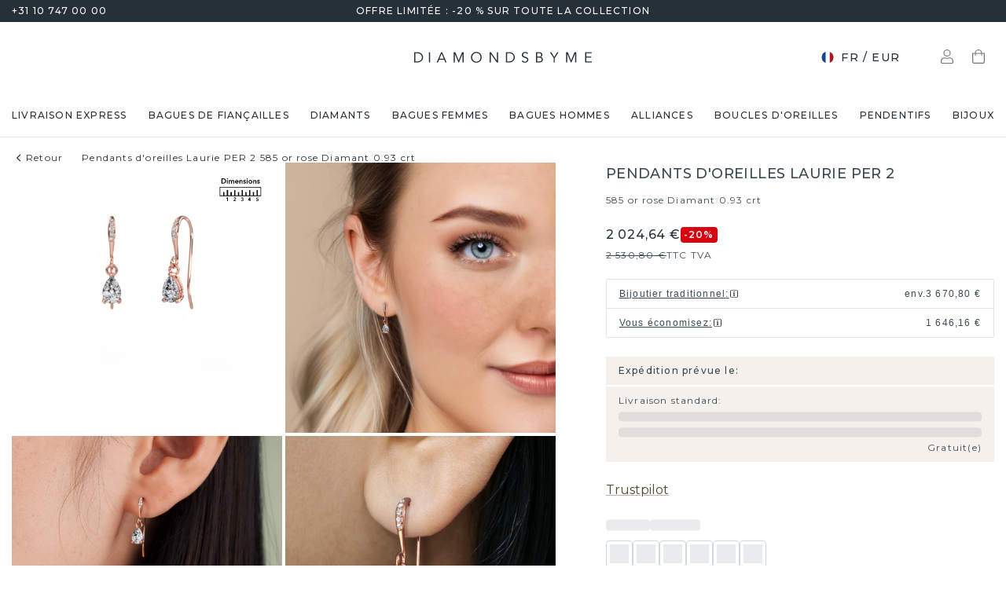

--- FILE ---
content_type: text/html; charset=utf-8
request_url: https://www.diamondsbyme.fr/boucles-d-oreiiles/or-rose-poire-forme-diamant-larme-pendants-d-oreilles-classiques-laurie-per-2/
body_size: 62683
content:
<!DOCTYPE html><html lang="fr"><head><meta charSet="utf-8" data-next-head=""/><meta name="viewport" content="width=device-width" data-next-head=""/><meta name="google-site-verification" content="R4cb_mXQdKNcsyritLOwEPQAuQHZPoVgFdiwdPdqJmM" class="jsx-1180057882" data-next-head=""/><title data-next-head="">Pendants d&#x27;oreilles Laurie PER 2 forgées en or rose et serties d&#x27;un diamant poire</title><meta name="robots" content="index,follow" data-next-head=""/><meta name="description" content="Pendants d&#x27;oreilles classiques ? Vous concevez vos pendants d&#x27;oreilles Laurie PER 2 forgées en or rose avec un diamant poire de 0.45 crt. Sertie des plus belles pierres précieuses. ✔30% moins cher ✔bijoux uniques" data-next-head=""/><link rel="alternate" hrefLang="x-default" href="https://www.diamondsbyme.com/earrings/rose-gold-pear-shape-diamond-teardrop-drop-earrings-classic-laurie-per-2/" data-next-head=""/><link rel="alternate" hrefLang="de" href="https://www.diamondsbyme.de/ohrringe/rosegold-tropfen-schliff-diamant-trane-ohrhanger-klassische-laurie-per-2/" data-next-head=""/><link rel="alternate" hrefLang="en" href="https://www.diamondsbyme.com/earrings/rose-gold-pear-shape-diamond-teardrop-drop-earrings-classic-laurie-per-2/" data-next-head=""/><link rel="alternate" hrefLang="fr" href="https://www.diamondsbyme.fr/boucles-d-oreiiles/or-rose-poire-forme-diamant-larme-pendants-d-oreilles-classiques-laurie-per-2/" data-next-head=""/><link rel="alternate" hrefLang="nl" href="https://www.diamondsbyme.nl/oorbellen/rose-gouden-peer-vorm-diamant-traan-oorhangers-klassieke-laurie-per-2/" data-next-head=""/><link rel="alternate" hrefLang="de-AT" href="https://www.diamondsbyme.at/ohrringe/rosegold-tropfen-schliff-diamant-trane-ohrhanger-klassische-laurie-per-2/" data-next-head=""/><link rel="alternate" hrefLang="de-CH" href="https://www.diamondsbyme.ch/ohrringe/rosegold-tropfen-schliff-diamant-trane-ohrhanger-klassische-laurie-per-2/" data-next-head=""/><link rel="alternate" hrefLang="en-AU" href="https://www.diamondsbyme.com.au/earrings/rose-gold-pear-shape-diamond-teardrop-drop-earrings-classic-laurie-per-2/" data-next-head=""/><link rel="alternate" hrefLang="en-BG" href="https://www.diamondsbyme.com/eu/earrings/rose-gold-pear-shape-diamond-teardrop-drop-earrings-classic-laurie-per-2/" data-next-head=""/><link rel="alternate" hrefLang="en-CY" href="https://www.diamondsbyme.com/eu/earrings/rose-gold-pear-shape-diamond-teardrop-drop-earrings-classic-laurie-per-2/" data-next-head=""/><link rel="alternate" hrefLang="en-CZ" href="https://www.diamondsbyme.com/eu/earrings/rose-gold-pear-shape-diamond-teardrop-drop-earrings-classic-laurie-per-2/" data-next-head=""/><link rel="alternate" hrefLang="en-DK" href="https://www.diamondsbyme.com/eu/earrings/rose-gold-pear-shape-diamond-teardrop-drop-earrings-classic-laurie-per-2/" data-next-head=""/><link rel="alternate" hrefLang="en-EE" href="https://www.diamondsbyme.com/eu/earrings/rose-gold-pear-shape-diamond-teardrop-drop-earrings-classic-laurie-per-2/" data-next-head=""/><link rel="alternate" hrefLang="en-FI" href="https://www.diamondsbyme.com/eu/earrings/rose-gold-pear-shape-diamond-teardrop-drop-earrings-classic-laurie-per-2/" data-next-head=""/><link rel="alternate" hrefLang="en-GB" href="https://www.diamondsbyme.co.uk/earrings/rose-gold-pear-shape-diamond-teardrop-drop-earrings-classic-laurie-per-2/" data-next-head=""/><link rel="alternate" hrefLang="en-GR" href="https://www.diamondsbyme.com/eu/earrings/rose-gold-pear-shape-diamond-teardrop-drop-earrings-classic-laurie-per-2/" data-next-head=""/><link rel="alternate" hrefLang="en-HK" href="https://www.diamondsbyme.com/en-hk/earrings/rose-gold-pear-shape-diamond-teardrop-drop-earrings-classic-laurie-per-2/" data-next-head=""/><link rel="alternate" hrefLang="en-HR" href="https://www.diamondsbyme.com/eu/earrings/rose-gold-pear-shape-diamond-teardrop-drop-earrings-classic-laurie-per-2/" data-next-head=""/><link rel="alternate" hrefLang="en-HU" href="https://www.diamondsbyme.com/eu/earrings/rose-gold-pear-shape-diamond-teardrop-drop-earrings-classic-laurie-per-2/" data-next-head=""/><link rel="alternate" hrefLang="en-IE" href="https://www.diamondsbyme.com/eu/earrings/rose-gold-pear-shape-diamond-teardrop-drop-earrings-classic-laurie-per-2/" data-next-head=""/><link rel="alternate" hrefLang="en-IT" href="https://www.diamondsbyme.com/eu/earrings/rose-gold-pear-shape-diamond-teardrop-drop-earrings-classic-laurie-per-2/" data-next-head=""/><link rel="alternate" hrefLang="en-LT" href="https://www.diamondsbyme.com/eu/earrings/rose-gold-pear-shape-diamond-teardrop-drop-earrings-classic-laurie-per-2/" data-next-head=""/><link rel="alternate" hrefLang="en-LU" href="https://www.diamondsbyme.com/eu/earrings/rose-gold-pear-shape-diamond-teardrop-drop-earrings-classic-laurie-per-2/" data-next-head=""/><link rel="alternate" hrefLang="en-LV" href="https://www.diamondsbyme.com/eu/earrings/rose-gold-pear-shape-diamond-teardrop-drop-earrings-classic-laurie-per-2/" data-next-head=""/><link rel="alternate" hrefLang="en-MT" href="https://www.diamondsbyme.com/eu/earrings/rose-gold-pear-shape-diamond-teardrop-drop-earrings-classic-laurie-per-2/" data-next-head=""/><link rel="alternate" hrefLang="en-PL" href="https://www.diamondsbyme.com/eu/earrings/rose-gold-pear-shape-diamond-teardrop-drop-earrings-classic-laurie-per-2/" data-next-head=""/><link rel="alternate" hrefLang="en-PT" href="https://www.diamondsbyme.com/eu/earrings/rose-gold-pear-shape-diamond-teardrop-drop-earrings-classic-laurie-per-2/" data-next-head=""/><link rel="alternate" hrefLang="en-RO" href="https://www.diamondsbyme.com/eu/earrings/rose-gold-pear-shape-diamond-teardrop-drop-earrings-classic-laurie-per-2/" data-next-head=""/><link rel="alternate" hrefLang="en-SG" href="https://www.diamondsbyme.com/en-sg/earrings/rose-gold-pear-shape-diamond-teardrop-drop-earrings-classic-laurie-per-2/" data-next-head=""/><link rel="alternate" hrefLang="en-SI" href="https://www.diamondsbyme.com/eu/earrings/rose-gold-pear-shape-diamond-teardrop-drop-earrings-classic-laurie-per-2/" data-next-head=""/><link rel="alternate" hrefLang="en-SK" href="https://www.diamondsbyme.com/eu/earrings/rose-gold-pear-shape-diamond-teardrop-drop-earrings-classic-laurie-per-2/" data-next-head=""/><link rel="alternate" hrefLang="fr-CH" href="https://www.diamondsbyme.ch/fr-ch/boucles-d-oreiiles/or-rose-poire-forme-diamant-larme-pendants-d-oreilles-classiques-laurie-per-2/" data-next-head=""/><link rel="alternate" hrefLang="nl-BE" href="https://www.diamondsbyme.be/oorbellen/rose-gouden-peer-vorm-diamant-traan-oorhangers-klassieke-laurie-per-2/" data-next-head=""/><meta property="og:title" content="Pendants d&#x27;oreilles Laurie PER 2 forgées en or rose et serties d&#x27;un diamant poire" data-next-head=""/><meta property="og:description" content="Pendants d&#x27;oreilles classiques ? Vous concevez vos pendants d&#x27;oreilles Laurie PER 2 forgées en or rose avec un diamant poire de 0.45 crt. Sertie des plus belles pierres précieuses. ✔30% moins cher ✔bijoux uniques" data-next-head=""/><link rel="canonical" href="https://www.diamondsbyme.fr/boucles-d-oreiiles/or-rose-poire-forme-diamant-larme-pendants-d-oreilles-classiques-laurie-per-2/" data-next-head=""/><meta property="keywords" data-next-head=""/><script type="application/ld+json" data-next-head="">{"@context":"https://schema.org","@type":"Organization","name":"DiamondsByMe","url":"https://www.diamondsbyme.fr/","legalName":"Diamondsbyme B.V.","sameAs":[],"logo":"https://static.diamondsbyme.com/lsjqb/logo/9894414030-a09ec498a4a8d9d975b66e57e0128f00.jpg","vatID":"NL.817152696B01","contactPoint":[{"@type":"ContactPoint","telephone":"+31 10 747 00 00","email":"info@diamondsbyme.fr","contactType":"customer service","areaServed":"FR","availableLanguage":["English","Dutch","German","French"]}]}</script><script type="application/ld+json" data-next-head="">{"@context":"https://schema.org","@type":"WebSite","url":"https://www.diamondsbyme.fr/","potentialAction":[{"@type":"SearchAction","target":"https://www.diamondsbyme.fr/?q={search_term_string}","query-input":"required name=search_term_string"}]}</script><script type="application/ld+json" data-next-head="">{"@context":"https://schema.org","@type":"Product","sku":"JW_1845-MT_4-ST_1","mpn":"1845","gtin13":"2001845040419","description":"Si vous recherchez des pendants d&apos;oreilles classiques et personnelles, ces pendants d&apos;oreilles sont un très bon choix. Dans ces pendants d&apos;oreilles, vous pouvez choisir de sertir des pierres de naissance. Chaque mois a sa propre pierre de naissance, qui sont des gemmes ou des pierres précieuses. Cela peut bien sûr être la pierre de naissance correspondant à votre mois de naissance, mais aussi à celui de vos enfants, par exemple. Un cadeau merveilleux à offrir aussi à vous-même ! Notre orfèvre place votre pierre de naissance choisie avec la plus grande précision dans ces pendants d&apos;oreilles afin de créer un effet de lumière optimal. Dans cet exemple de pendants d&apos;oreilles larmes Laurie PER 2 forgée en or, on utilise des diamants poire de 0.45 crt. Les Laurie PER 2 sont fabriquées avec passion et amour par l&apos;un de nos maîtres orfèvres.. Que pensez-vous de ces pendants d&apos;oreilles classiques en or rose? Personnalisez simplement ces pendants d&apos;oreilles Laurie PER 2 à l&apos;aide de notre outil en ligne. Par la suite, vos larmes pendants d&apos;oreilles Laurie PER 2 seront confectionnées à la main par nos orfèvres. Les métaux précieux et les pierres précieuses peuvent être personnalisés à votre guise. Avez-vous des préférences spécifiques qui ne sont pas disponibles dans notre outil en ligne ? N&apos;hésitez pas à nous contacter. Nous personnaliserons vos pendants d&apos;oreilles classiques selon vos goûts.Avec beaucoup de passion, nos orfèvres se mettent au travail avec votre pendants d&apos;oreilles dans notre atelier dès que vous l&apos;avez commandée. Parce que nous ne gardons pas de bijoux en stock, nous ne devons pas inclure le coût de l&apos;inventaire dans le prix. Et cela se reflète dans le prix de nos bijoux ! Nous sommes heureux de vous donner la garantie du meilleur prix.Pour vous faciliter la tâche, vous pouvez facilement nous retourner tout bijou commandé dans les 30 jours suivant la livraison. Avez-vous des questions, ou voulez-vous assembler vos or rose pendants d&apos;oreilles Larme Laurie PER 2 avec des pierres précieuses qui ne sont pas indiquées en option ? Dans ce cas contactez-nous. Nos orfèvres passionnés seront heureux de vous aider !","image":["https://static.diamondsbyme.com/lsjqb/product/400/1510588857-LAURIE2-EARRINGS-1.A-RG.B-DI-PER.C-DI-RND-V0.JPG","https://static.diamondsbyme.com/lsjqb/product/400/1573449639-LAURIE2-EARRINGS-1.A-RG.B-DI-PER.C-DI-RND-V1.JPG","https://static.diamondsbyme.com/lsjqb/product/400/8826943910-LAURIE2-EARRINGS-1.A-RG.B-DI-PER.C-DI-RND-V2.JPG","https://static.diamondsbyme.com/lsjqb/product/400/3640564463-LAURIE2-EARRINGS-1.A-RG.B-DI-PER.C-DI-RND-V3.JPG","https://content.diamondsbyme.com/LAURIE2/EARRINGS/M0/LAURIE2-EARRINGS-1.A.B-PER.C-RND-M0.JPG?resize=400x400"],"brand":{"@type":"Brand","name":"Diamondsbyme"},"offers":[{"price":2109,"priceCurrency":"EUR","itemCondition":"https://schema.org/NewCondition","availability":"https://schema.org/InStock","@type":"Offer"}],"name":"Pendants d&apos;oreilles Laurie PER 2 585 or rose Diamant 0.93 crt"}</script><script type="application/ld+json" data-next-head="">{"@context":"https://schema.org","@type":"BreadcrumbList","itemListElement":[{"@type":"ListItem","position":1,"item":"https://www.diamondsbyme.fr/boucles-d-oreiiles/or-rose-poire-forme-diamant-larme-pendants-d-oreilles-classiques-laurie-per-2","name":"Pendants d&apos;oreilles Laurie PER 2 585 or rose Diamant 0.93 crt"}]}</script><link rel="preload" as="image" imageSrcSet="https://content.diamondsbyme.com/LAURIE2/EARRINGS/V0/LAURIE2-EARRINGS-1.A-RG.B-DI-PER.C-DI-RND-V0.JPG?version=v2&amp;resize=640 640w, https://content.diamondsbyme.com/LAURIE2/EARRINGS/V0/LAURIE2-EARRINGS-1.A-RG.B-DI-PER.C-DI-RND-V0.JPG?version=v2&amp;resize=750 750w, https://content.diamondsbyme.com/LAURIE2/EARRINGS/V0/LAURIE2-EARRINGS-1.A-RG.B-DI-PER.C-DI-RND-V0.JPG?version=v2&amp;resize=828 828w, https://content.diamondsbyme.com/LAURIE2/EARRINGS/V0/LAURIE2-EARRINGS-1.A-RG.B-DI-PER.C-DI-RND-V0.JPG?version=v2&amp;resize=1080 1080w, https://content.diamondsbyme.com/LAURIE2/EARRINGS/V0/LAURIE2-EARRINGS-1.A-RG.B-DI-PER.C-DI-RND-V0.JPG?version=v2&amp;resize=1200 1200w, https://content.diamondsbyme.com/LAURIE2/EARRINGS/V0/LAURIE2-EARRINGS-1.A-RG.B-DI-PER.C-DI-RND-V0.JPG?version=v2&amp;resize=1920 1920w, https://content.diamondsbyme.com/LAURIE2/EARRINGS/V0/LAURIE2-EARRINGS-1.A-RG.B-DI-PER.C-DI-RND-V0.JPG?version=v2&amp;resize=2048 2048w, https://content.diamondsbyme.com/LAURIE2/EARRINGS/V0/LAURIE2-EARRINGS-1.A-RG.B-DI-PER.C-DI-RND-V0.JPG?version=v2&amp;resize=3840 3840w" imageSizes="100vw" data-next-head=""/><meta name="emotion-insertion-point" content=""/><style data-emotion="mui-global 14x95ah">html{-webkit-font-smoothing:antialiased;-moz-osx-font-smoothing:grayscale;box-sizing:border-box;-webkit-text-size-adjust:100%;}*,*::before,*::after{box-sizing:inherit;}strong,b{font-weight:700;}body{margin:0;color:#3B4A53;font-family:var(--Montserrat),-apple-system,BlinkMacSystemFont,'Segoe UI',Roboto,Ubuntu,'Helvetica Neue',sans-serif;font-weight:400;font-size:1rem;line-height:1.5;background-color:#fff;}@media print{body{background-color:#fff;}}body::backdrop{background-color:#fff;}</style><style data-emotion="mui-global 9cqwrf">body .aa-DetachedSearchButton{padding:12px;height:48px;border:0;border-radius:24px;}@media (max-width:767.95px){body .aa-DetachedSearchButton{padding:12px 12px 12px 8px;border-radius:0;border-bottom:1px solid #CED8DC;}}body .aa-DetachedSearchButtonIcon{-webkit-order:0;-ms-flex-order:0;order:0;color:#8B9DA5;line-height:0;}body .aa-DetachedSearchButtonIcon svg{width:20px;height:20px;}@media (min-width:768px){body .aa-DetachedSearchButtonPlaceholder{display:none;}}body .aa-Autocomplete[aria-expanded='true'] .aa-Form{border-bottom-right-radius:0;border-bottom-left-radius:0;}body .aa-Autocomplete[aria-expanded='true']::after{background-color:rgba(0,0,0,0.2);pointer-events:all;}body .aa-Form{position:relative;z-index:2;padding:7px 11px 7px 0;border:0;border-bottom:1px solid #CED8DC;border-radius:0;}body .aa-Form:focus-within{border-color:#CED8DC;box-shadow:none;}body .aa-Label{margin-bottom:0;}body .aa-Input{font-size:14px;line-height:20px;color:#253038;padding-left:12px;}body .aa-InputWrapperPrefix,body .aa-InputWrapperSuffix,body .aa-Input{height:24px;}body .aa-InputWrapperPrefix{-webkit-order:5;-ms-flex-order:5;order:5;}body .aa-InputWrapperPrefix:first-of-type{-webkit-order:0;-ms-flex-order:0;order:0;}body .aa-SubmitButton,body .aa-ClearButton{width:auto;padding:4px;}body .aa-SubmitButton >svg,body .aa-ClearButton >svg{width:18px;height:18px;}body .aa-SubmitButton{cursor:pointer;}body .aa-SubmitButton >svg{width:16px;height:16px;color:#8B9DA5;}body .aa-SubmitButton:hover>svg{color:rgba(var(--aa-text-color-rgb),var(--aa-text-color-alpha));}body .aa-Panel{z-index:1200;margin-top:-1px;border-top-right-radius:0;border-top-left-radius:0;border:1px solid #CED8DC;}body .aa-PanelLayout{padding:0;}body .aa-Source{padding-bottom:0;margin-bottom:12px;}body .aa-Source:not(:last-of-type){padding-bottom:12px;border-bottom:1px solid #CED8DC;}body .aa-SourceHeader{margin:0;padding:20px 20px 8px 20px;}body .aa-SourceHeaderTitle{color:#333333;font-size:14px;line-height:20px;}body .aa-Source .aa-Item{border-radius:0;padding:0;-webkit-transition:background-color 0.2s ease;transition:background-color 0.2s ease;}body .aa-Source .aa-Item[aria-selected='true']{background-color:#E0E7EA;}body .aa-Source .aa-ItemLink{color:#3B4A53;-webkit-text-decoration:none;text-decoration:none;}body .aa-Source .aa-ItemLink.ais-item-page{display:block;padding:8px 20px;font-size:14px;line-height:20px;}body .aa-Source .aa-ItemLink.ais-item-product{display:grid;grid-template-columns:64px 1fr;grid-template-areas:'image name' 'image price';-webkit-align-items:flex-start;-webkit-box-align:flex-start;-ms-flex-align:flex-start;align-items:flex-start;padding:12px 20px;font-size:14px;line-height:20px;}body .aa-Source .aa-ItemLink.ais-item-product .ais-item-product-image{grid-area:image;}body .aa-Source .aa-ItemLink.ais-item-product .ais-item-product-name{grid-area:name;color:#3B4A53;font-weight:700;}body .aa-Source .aa-ItemLink.ais-item-product .ais-item-product-price{display:-webkit-box;display:-webkit-flex;display:-ms-flexbox;display:flex;-webkit-box-flex-wrap:wrap;-webkit-flex-wrap:wrap;-ms-flex-wrap:wrap;flex-wrap:wrap;-webkit-align-items:baseline;-webkit-box-align:baseline;-ms-flex-align:baseline;align-items:baseline;gap:8px;grid-area:price;color:#253038;}body .aa-DetachedOverlay .aa-Input{font-size:16px;}body .aa-DetachedOverlay .aa-Form{padding-left:15px;border:0;}body .aa-DetachedContainer .aa-Panel{margin-top:-1px;}body .aa-DetachedContainer .aa-SourceHeader{margin:0;}body .aa-DetachedFormContainer{padding:4px 15px 4px 0;border-bottom:1px solid #CED8DC;}body .aa-DetachedCancelButton{color:#ABBAC1;}</style><style data-emotion="mui-global animation-c7515d">@-webkit-keyframes animation-c7515d{0%{opacity:1;}50%{opacity:0.4;}100%{opacity:1;}}@keyframes animation-c7515d{0%{opacity:1;}50%{opacity:0.4;}100%{opacity:1;}}</style><style data-emotion="mui-global 1qmkw4f">.lg-container .lg-backdrop,.lg-container .lg-outer .lg-thumb-outer{background-color:#fff;}.lg-container .lg-outer .lg-thumb-item{border:0;border-radius:2px;box-shadow:0 0 5px 1px rgb(0 0 0 / 30%);}.lg-container .lg-outer .lg-thumb-item.active{-webkit-filter:brightness(50%);filter:brightness(50%);}.lg-container .lg-outer .lg-thumb-item:hover{-webkit-filter:brightness(75%);filter:brightness(75%);}.lg-container .lg-toolbar .lg-icon:hover{color:#000;}.lg-container .lg-next,.lg-container .lg-prev{background-color:#fff;}.lg-container .lg-next:hover:not(.disabled),.lg-container .lg-prev:hover:not(.disabled){color:#000;background-color:#fff;}</style><style data-emotion="mui-global animation-61bdi0">@-webkit-keyframes animation-61bdi0{0%{-webkit-transform:rotate(0deg);-moz-transform:rotate(0deg);-ms-transform:rotate(0deg);transform:rotate(0deg);}100%{-webkit-transform:rotate(360deg);-moz-transform:rotate(360deg);-ms-transform:rotate(360deg);transform:rotate(360deg);}}@keyframes animation-61bdi0{0%{-webkit-transform:rotate(0deg);-moz-transform:rotate(0deg);-ms-transform:rotate(0deg);transform:rotate(0deg);}100%{-webkit-transform:rotate(360deg);-moz-transform:rotate(360deg);-ms-transform:rotate(360deg);transform:rotate(360deg);}}</style><style data-emotion="mui-global animation-1p2h4ri">@-webkit-keyframes animation-1p2h4ri{0%{stroke-dasharray:1px,200px;stroke-dashoffset:0;}50%{stroke-dasharray:100px,200px;stroke-dashoffset:-15px;}100%{stroke-dasharray:100px,200px;stroke-dashoffset:-125px;}}@keyframes animation-1p2h4ri{0%{stroke-dasharray:1px,200px;stroke-dashoffset:0;}50%{stroke-dasharray:100px,200px;stroke-dashoffset:-15px;}100%{stroke-dasharray:100px,200px;stroke-dashoffset:-125px;}}</style><style data-emotion="mui-global 1prfaxn">@-webkit-keyframes mui-auto-fill{from{display:block;}}@keyframes mui-auto-fill{from{display:block;}}@-webkit-keyframes mui-auto-fill-cancel{from{display:block;}}@keyframes mui-auto-fill-cancel{from{display:block;}}</style><style data-emotion="mui 4j7y9n 155wdri 13ds2vf ibdb7d el8fo4 z48z1h 1a8h3tl 1cwinio rf88cd bd1u4d fegepv atrjnm 1ua49gz vubbuv m5k20f a5pdy1 f0xw85 16rzsu1 1rzb3uu 13b91vn 1wdregb 12hx2kl 79elbk 11yoaf5 phh6mr pwv4fj 19dw008 13xyihc jd5hh5 2rh4ud tz0hfr 11x1x50 ix5owq xhdnf8 hnlit4 1rk56sq 1kftbrp 1eewcx9 1dkdxn 8feus5 1qldcko 1ok2p41 1d4etco 7l47p9 8e1ufc iq4ycu od105f qp4jym ow4nag xk7qj8 11icaob u6946q 1aqjcie hyxlzm 1rbpw2h 1gk6xvz 57kesc 8atqhb 1oaesqc z4qa0b aif0p 1dk6yzl d3thh6 1f8670y hpgf8j ly9ror 1pleclj 1yrerak 1kamg8x ug35p4 13o7eu2 14891ef hfp9tp i3pbo 1tcwwjj axw7ok qha7tj ida0ej 1kt3voa 1porx1o a0lemj xsbbn8 t2nthe 1l9oyh6 j9gxwy 5dyt9h e4ke53 1yls13q 1i27l4i 15y5fop 12f1wo7 1xu8seb iln8ix 6qb34m 16oaq4w o6wiwe 178yklu 1pg8bi 6u3e25 1bdgria uewl2b blfdxs 1k9vafq zefc5s 189amjs 1ka5bib xp3ezx 17e9ump lhgxlz 811hjb 1ye8h8x y6e69 n085mf ohygi5 a0y2e3 hboir5 d0h2lt p1otp2 1hl2xvo fua6n4 1m9pwf3 cpa9t9 vrv9vb 1dexhpo 1fry6zm cdyb9m 1exsolk 13mr5ll 1vg7moz 8yzpf7 pt151d eaibym 1l6c7y9 1vnrc7e 198h32a 1jowtgm wyjot7 1t8mnmp lb0tg6 g90p1v 1kkt86i fm4r4t 16omtmb 19aekh1 1vmi789 1ddskxk 16ewyq2 zocthw 1r7zzij 1agvww3 1cs5gni 1ontqvh c8mkwt 1vfh8lt yq6jge x9p5c1 t3cp5v 8uimel c4sutr hix1c1 1v3caum n98c1 1ebprri 12tn3i6 8t637g 19jto2r 12x8pbp 1j2x37m 1b4hjz4 1rja3d6 pm7rlq 1713flm 1kmc22y 17ljjj5 1fjkcuv y7ozgn 1ugk8h5 c1jxxu 12eams4 ms1mpa disqx2 1xwyh6w x5v87e 45mq27 1cohn5k 1da9l8h c0ajtj 14hgqtv avd7g f8i87j yw58zc bwxdoe fkpq4t 10h95s1 1s3iklx 1klkwh2 1ix9guk 1s3jy3d cnprpe p1nw0x sdi7ei n27a7c gbgdcn d5yot3 92oo32 1xqam85 k008qs tzsjye ydjg4j 1kwz7nn 16e9lau vg3d0v 17ocaxv j73pw7 ziad1x 17l47on 1pq074q 1vb6gy6 1u0ai0w 1e3m5uk 16uw3tc sor9vt 1f1vich u4t362 4d3l3g 152tst5 z6a2qi 6gxhc5 1h4usop 16t1qlz 10iz61n jj2ztu pl5a70">.mui-4j7y9n{position:relative;z-index:1;padding-top:4px;padding-bottom:4px;overflow:hidden;background-color:#253038;color:#fff;font-weight:400;font-size:12px;line-height:20px;letter-spacing:1.2px;}.mui-155wdri{width:100%;margin-left:auto;box-sizing:border-box;margin-right:auto;display:block;padding-left:16px;padding-right:16px;padding-right:15px;padding-left:15px;max-width:1560px!important;padding-left:15px;padding-right:15px;padding-right:15px;padding-left:15px;}@media (min-width:768px){.mui-155wdri{padding-left:24px;padding-right:24px;}}@media (min-width:768px){.mui-155wdri{max-width:768px;}}@media (min-width:992px){.mui-155wdri{max-width:992px;}}@media (min-width:1200px){.mui-155wdri{max-width:1200px;}}@media (min-width:1600px){.mui-155wdri{max-width:1600px;}}@media (min-width:1600px){.mui-155wdri{max-width:1600px;}}@media (min-width: 768px){.mui-155wdri{padding-left:15px;padding-right:15px;max-width:750px;}}@media (min-width: 992px){.mui-155wdri{max-width:970px;}}@media (min-width: 1200px){.mui-155wdri{max-width:1170px;}}@media (min-width: 1600px){.mui-155wdri{max-width:1560px;}}.mui-13ds2vf{display:grid;grid-template-columns:1fr auto 1fr;grid-template-areas:' usp usp usp';gap:30px;font-size:12;line-height:20px;font-weight:500;}@media (min-width:992px){.mui-13ds2vf{grid-template-areas:'phone usp trust';}}.mui-ibdb7d{margin:0;font:inherit;color:#53492F;-webkit-text-decoration:none;text-decoration:none;color:#53492F;-webkit-align-items:center;-webkit-box-align:center;-ms-flex-align:center;align-items:center;gap:12px;grid-area:phone;justify-self:flex-start;color:inherit;}.mui-ibdb7d:hover{-webkit-text-decoration:underline;text-decoration:underline;}@media (min-width:0px){.mui-ibdb7d{display:none;}}@media (min-width:992px){.mui-ibdb7d{display:-webkit-box;display:-webkit-flex;display:-ms-flexbox;display:flex;}}.mui-el8fo4{grid-area:usp;text-align:center;}.mui-z48z1h{margin:0;font:inherit;}.mui-1a8h3tl{grid-area:trust;-webkit-box-pack:end;-ms-flex-pack:end;-webkit-justify-content:flex-end;justify-content:flex-end;}@media (min-width:0px){.mui-1a8h3tl{display:none;}}@media (min-width:992px){.mui-1a8h3tl{display:-webkit-box;display:-webkit-flex;display:-ms-flexbox;display:flex;}}.mui-1a8h3tl iframe{-webkit-transform:scale(0.8);-moz-transform:scale(0.8);-ms-transform:scale(0.8);transform:scale(0.8);transform-origin:right center;}.mui-1cwinio{background-color:#fff;color:#3B4A53;-webkit-transition:box-shadow 300ms cubic-bezier(0.4, 0, 0.2, 1) 0ms;transition:box-shadow 300ms cubic-bezier(0.4, 0, 0.2, 1) 0ms;box-shadow:none;display:-webkit-box;display:-webkit-flex;display:-ms-flexbox;display:flex;-webkit-flex-direction:column;-ms-flex-direction:column;flex-direction:column;width:100%;box-sizing:border-box;-webkit-flex-shrink:0;-ms-flex-negative:0;flex-shrink:0;position:-webkit-sticky;position:sticky;z-index:1100;top:0;left:auto;right:0;background-color:#253038;color:#fff;background-color:#fff;color:#253038;border-bottom:1px solid #E0E7EA;z-index:1039;}@media (min-width:768px) and (max-width:991.95px){.mui-1cwinio{overflow:hidden;}}@media (max-width:767.95px){.mui-1cwinio{margin-bottom:48px;}.mui-1cwinio .search-form-container{position:absolute;top:calc(100% + 1px);left:0;right:0;z-index:-1;overflow:hidden;}.mui-1cwinio .search-form-container>div{-webkit-transition:-webkit-transform 225ms cubic-bezier(0.4, 0, 0.2, 1) 0ms;transition:transform 225ms cubic-bezier(0.4, 0, 0.2, 1) 0ms;}.mui-1cwinio.scrolled .search-form-container{pointer-events:none;}.mui-1cwinio.scrolled .search-form-container>div{-webkit-transform:translateY(-49px);-moz-transform:translateY(-49px);-ms-transform:translateY(-49px);transform:translateY(-49px);-webkit-transition:-webkit-transform 195ms cubic-bezier(0.4, 0, 0.2, 1) 0ms;transition:transform 195ms cubic-bezier(0.4, 0, 0.2, 1) 0ms;}}.mui-rf88cd{display:grid;grid-template-columns:1fr auto 1fr;grid-template-areas:'menu logo utils' 'search search search';-webkit-box-pack:space-evenly;-ms-flex-pack:space-evenly;-webkit-justify-content:space-evenly;justify-content:space-evenly;-webkit-align-items:center;-webkit-box-align:center;-ms-flex-align:center;align-items:center;padding-top:24px;padding-bottom:24px;}@media (max-width:991.95px){.mui-rf88cd{grid-template-columns:108px 48px 1fr 48px 108px;gap:8px;grid-template-areas:'menu menu logo search utils';-webkit-box-pack:space-evenly;-ms-flex-pack:space-evenly;-webkit-justify-content:space-evenly;justify-content:space-evenly;margin-left:-15px;margin-right:-15px;}}@media (max-width:767.95px){.mui-rf88cd{grid-template-columns:56px 1fr 56px;grid-template-rows:auto 0;grid-template-areas:'menu logo utils' 'search search search';-webkit-column-gap:0;column-gap:0;row-gap:24px;padding-bottom:0;}}@media (min-width:992px){.mui-rf88cd{grid-template-areas:'search logo utils';gap:30px;}}.mui-bd1u4d{grid-area:search;}@media (min-width:992px){.mui-fegepv{max-width:290px;min-height:42px;}}@media (min-width:1200px){.mui-fegepv{max-width:360px;}}@media (min-width:1600px){.mui-fegepv{max-width:420px;}}.mui-atrjnm{grid-area:menu;-webkit-align-items:center;-webkit-box-align:center;-ms-flex-align:center;align-items:center;}@media (min-width:0px){.mui-atrjnm{display:-webkit-box;display:-webkit-flex;display:-ms-flexbox;display:flex;padding-left:4px;gap:0px;}}@media (min-width:768px){.mui-atrjnm{gap:8px;}}@media (min-width:992px){.mui-atrjnm{display:none;padding-left:0px;}}.mui-1ua49gz{display:-webkit-inline-box;display:-webkit-inline-flex;display:-ms-inline-flexbox;display:inline-flex;-webkit-align-items:center;-webkit-box-align:center;-ms-flex-align:center;align-items:center;-webkit-box-pack:center;-ms-flex-pack:center;-webkit-justify-content:center;justify-content:center;position:relative;box-sizing:border-box;-webkit-tap-highlight-color:transparent;background-color:transparent;outline:0;border:0;margin:0;border-radius:0;padding:0;cursor:pointer;-webkit-user-select:none;-moz-user-select:none;-ms-user-select:none;user-select:none;vertical-align:middle;-moz-appearance:none;-webkit-appearance:none;-webkit-text-decoration:none;text-decoration:none;color:inherit;text-align:center;-webkit-flex:0 0 auto;-ms-flex:0 0 auto;flex:0 0 auto;font-size:1.5rem;padding:8px;border-radius:50%;overflow:visible;color:rgba(0, 0, 0, 0.54);-webkit-transition:background-color 150ms cubic-bezier(0.4, 0, 0.2, 1) 0ms;transition:background-color 150ms cubic-bezier(0.4, 0, 0.2, 1) 0ms;}.mui-1ua49gz::-moz-focus-inner{border-style:none;}.mui-1ua49gz.Mui-disabled{pointer-events:none;cursor:default;}@media print{.mui-1ua49gz{-webkit-print-color-adjust:exact;color-adjust:exact;}}.mui-1ua49gz.Mui-disabled{background-color:transparent;color:rgba(0, 0, 0, 0.26);}.mui-vubbuv{-webkit-user-select:none;-moz-user-select:none;-ms-user-select:none;user-select:none;width:1em;height:1em;display:inline-block;fill:currentColor;-webkit-flex-shrink:0;-ms-flex-negative:0;flex-shrink:0;-webkit-transition:fill 200ms cubic-bezier(0.4, 0, 0.2, 1) 0ms;transition:fill 200ms cubic-bezier(0.4, 0, 0.2, 1) 0ms;font-size:1.5rem;}.mui-m5k20f{margin-left:auto;margin-right:auto;grid-area:logo;display:-webkit-box;display:-webkit-flex;display:-ms-flexbox;display:flex;color:#253038;}@media (min-width:0px){.mui-m5k20f{height:12px;}}@media (min-width:992px){.mui-m5k20f{height:14px;}}.mui-a5pdy1{grid-area:utils;display:-webkit-box;display:-webkit-flex;display:-ms-flexbox;display:flex;-webkit-box-pack:end;-ms-flex-pack:end;-webkit-justify-content:flex-end;justify-content:flex-end;-webkit-align-items:center;-webkit-box-align:center;-ms-flex-align:center;align-items:center;}@media (min-width:0px){.mui-a5pdy1{gap:0px;padding-right:4px;}}@media (min-width:768px){.mui-a5pdy1{gap:8px;}}@media (min-width:992px){.mui-a5pdy1{padding-right:0px;}}.mui-f0xw85{display:-webkit-inline-box;display:-webkit-inline-flex;display:-ms-inline-flexbox;display:inline-flex;-webkit-align-items:center;-webkit-box-align:center;-ms-flex-align:center;align-items:center;-webkit-box-pack:center;-ms-flex-pack:center;-webkit-justify-content:center;justify-content:center;position:relative;box-sizing:border-box;-webkit-tap-highlight-color:transparent;background-color:transparent;outline:0;border:0;margin:0;border-radius:0;padding:0;cursor:pointer;-webkit-user-select:none;-moz-user-select:none;-ms-user-select:none;user-select:none;vertical-align:middle;-moz-appearance:none;-webkit-appearance:none;-webkit-text-decoration:none;text-decoration:none;color:inherit;font-family:var(--Montserrat),-apple-system,BlinkMacSystemFont,'Segoe UI',Roboto,Ubuntu,'Helvetica Neue',sans-serif;font-weight:500;font-size:0.8125rem;line-height:1.75;text-transform:uppercase;min-width:64px;padding:4px 5px;border-radius:4px;-webkit-transition:background-color 250ms cubic-bezier(0.4, 0, 0.2, 1) 0ms,box-shadow 250ms cubic-bezier(0.4, 0, 0.2, 1) 0ms,border-color 250ms cubic-bezier(0.4, 0, 0.2, 1) 0ms,color 250ms cubic-bezier(0.4, 0, 0.2, 1) 0ms;transition:background-color 250ms cubic-bezier(0.4, 0, 0.2, 1) 0ms,box-shadow 250ms cubic-bezier(0.4, 0, 0.2, 1) 0ms,border-color 250ms cubic-bezier(0.4, 0, 0.2, 1) 0ms,color 250ms cubic-bezier(0.4, 0, 0.2, 1) 0ms;color:#253038;box-shadow:none;font-weight:500;font-size:16px;line-height:24px;letter-spacing:1.2px;text-transform:uppercase;border-radius:4px;font-weight:500;font-size:14px;line-height:24px;letter-spacing:1.2px;text-transform:uppercase;padding:8px 16px;margin-right:24px;}.mui-f0xw85::-moz-focus-inner{border-style:none;}.mui-f0xw85.Mui-disabled{pointer-events:none;cursor:default;}@media print{.mui-f0xw85{-webkit-print-color-adjust:exact;color-adjust:exact;}}.mui-f0xw85:hover{-webkit-text-decoration:none;text-decoration:none;background-color:rgba(37, 48, 56, 0.04);}@media (hover: none){.mui-f0xw85:hover{background-color:transparent;}}.mui-f0xw85.Mui-disabled{color:rgba(0, 0, 0, 0.26);}.mui-f0xw85:hover{box-shadow:none;}.mui-f0xw85.Mui-focusVisible{box-shadow:none;}.mui-f0xw85:active{box-shadow:none;}.mui-f0xw85.Mui-disabled{box-shadow:none;}@media (min-width:0px){.mui-f0xw85{display:none;}}@media (min-width:992px){.mui-f0xw85{display:-webkit-box;display:-webkit-flex;display:-ms-flexbox;display:flex;}}.mui-16rzsu1{display:inherit;margin-right:8px;margin-left:-2px;}.mui-16rzsu1>*:nth-of-type(1){font-size:18px;}.mui-1rzb3uu{position:relative;display:-webkit-inline-box;display:-webkit-inline-flex;display:-ms-inline-flexbox;display:inline-flex;vertical-align:middle;-webkit-flex-shrink:0;-ms-flex-negative:0;flex-shrink:0;}.mui-13b91vn{display:-webkit-box;display:-webkit-flex;display:-ms-flexbox;display:flex;-webkit-flex-direction:row;-ms-flex-direction:row;flex-direction:row;-webkit-box-flex-wrap:wrap;-webkit-flex-wrap:wrap;-ms-flex-wrap:wrap;flex-wrap:wrap;-webkit-box-pack:center;-ms-flex-pack:center;-webkit-justify-content:center;justify-content:center;-webkit-align-content:center;-ms-flex-line-pack:center;align-content:center;-webkit-align-items:center;-webkit-box-align:center;-ms-flex-align:center;align-items:center;position:absolute;box-sizing:border-box;font-family:var(--Montserrat),-apple-system,BlinkMacSystemFont,'Segoe UI',Roboto,Ubuntu,'Helvetica Neue',sans-serif;font-weight:500;font-size:0.75rem;min-width:20px;line-height:1;padding:0 6px;height:20px;border-radius:10px;z-index:1;-webkit-transition:-webkit-transform 225ms cubic-bezier(0.4, 0, 0.2, 1) 0ms;transition:transform 225ms cubic-bezier(0.4, 0, 0.2, 1) 0ms;background-color:#253038;color:#fff;border-radius:4px;height:8px;min-width:8px;padding:0;top:14%;right:14%;-webkit-transform:scale(1) translate(50%, -50%);-moz-transform:scale(1) translate(50%, -50%);-ms-transform:scale(1) translate(50%, -50%);transform:scale(1) translate(50%, -50%);transform-origin:100% 0%;-webkit-transition:-webkit-transform 195ms cubic-bezier(0.4, 0, 0.2, 1) 0ms;transition:transform 195ms cubic-bezier(0.4, 0, 0.2, 1) 0ms;}.mui-13b91vn.MuiBadge-invisible{-webkit-transform:scale(0) translate(50%, -50%);-moz-transform:scale(0) translate(50%, -50%);-ms-transform:scale(0) translate(50%, -50%);transform:scale(0) translate(50%, -50%);}.mui-1wdregb{position:relative;display:-webkit-inline-box;display:-webkit-inline-flex;display:-ms-inline-flexbox;display:inline-flex;vertical-align:middle;-webkit-flex-shrink:0;-ms-flex-negative:0;flex-shrink:0;}.mui-1wdregb .MuiBadge-badge{border:2px solid #fff;padding-left:4px;padding-right:4px;font-size:12px;font-weight:700;}.mui-12hx2kl{display:-webkit-box;display:-webkit-flex;display:-ms-flexbox;display:flex;-webkit-flex-direction:row;-ms-flex-direction:row;flex-direction:row;-webkit-box-flex-wrap:wrap;-webkit-flex-wrap:wrap;-ms-flex-wrap:wrap;flex-wrap:wrap;-webkit-box-pack:center;-ms-flex-pack:center;-webkit-justify-content:center;justify-content:center;-webkit-align-content:center;-ms-flex-line-pack:center;align-content:center;-webkit-align-items:center;-webkit-box-align:center;-ms-flex-align:center;align-items:center;position:absolute;box-sizing:border-box;font-family:var(--Montserrat),-apple-system,BlinkMacSystemFont,'Segoe UI',Roboto,Ubuntu,'Helvetica Neue',sans-serif;font-weight:500;font-size:0.75rem;min-width:20px;line-height:1;padding:0 6px;height:20px;border-radius:10px;z-index:1;-webkit-transition:-webkit-transform 225ms cubic-bezier(0.4, 0, 0.2, 1) 0ms;transition:transform 225ms cubic-bezier(0.4, 0, 0.2, 1) 0ms;background-color:#253038;color:#fff;top:14%;right:14%;-webkit-transform:scale(1) translate(50%, -50%);-moz-transform:scale(1) translate(50%, -50%);-ms-transform:scale(1) translate(50%, -50%);transform:scale(1) translate(50%, -50%);transform-origin:100% 0%;-webkit-transition:-webkit-transform 195ms cubic-bezier(0.4, 0, 0.2, 1) 0ms;transition:transform 195ms cubic-bezier(0.4, 0, 0.2, 1) 0ms;}.mui-12hx2kl.MuiBadge-invisible{-webkit-transform:scale(0) translate(50%, -50%);-moz-transform:scale(0) translate(50%, -50%);-ms-transform:scale(0) translate(50%, -50%);transform:scale(0) translate(50%, -50%);}.mui-79elbk{position:relative;}.mui-11yoaf5{width:100%;margin-left:auto;box-sizing:border-box;margin-right:auto;display:block;padding-left:16px;padding-right:16px;padding-right:15px;padding-left:15px;max-width:1560px!important;padding-left:15px;padding-right:15px;padding-right:15px;padding-left:15px;}@media (min-width:768px){.mui-11yoaf5{padding-left:24px;padding-right:24px;}}@media (min-width:768px){.mui-11yoaf5{max-width:768px;}}@media (min-width:992px){.mui-11yoaf5{max-width:992px;}}@media (min-width:1200px){.mui-11yoaf5{max-width:1200px;}}@media (min-width:1600px){.mui-11yoaf5{max-width:1600px;}}@media (min-width:1600px){.mui-11yoaf5{max-width:1600px;}}@media (min-width: 768px){.mui-11yoaf5{padding-left:15px;padding-right:15px;max-width:750px;}}@media (min-width: 992px){.mui-11yoaf5{max-width:970px;}}@media (min-width: 1200px){.mui-11yoaf5{max-width:1170px;}}@media (min-width: 1600px){.mui-11yoaf5{max-width:1560px;}}@media (min-width:0px){.mui-11yoaf5{display:none;}}@media (min-width:992px){.mui-11yoaf5{display:block;}}.mui-phh6mr{display:-webkit-box;display:-webkit-flex;display:-ms-flexbox;display:flex;-webkit-box-pack:justify;-webkit-justify-content:space-between;justify-content:space-between;-webkit-align-items:center;-webkit-box-align:center;-ms-flex-align:center;align-items:center;-webkit-box-flex-wrap:wrap;-webkit-flex-wrap:wrap;-ms-flex-wrap:wrap;flex-wrap:wrap;-webkit-column-gap:16px;column-gap:16px;row-gap:16px;padding-left:0;padding-top:16px;padding-bottom:16px;margin-top:0;margin-bottom:0;margin-left:0;list-style:none;}.mui-pwv4fj{height:24px;}.mui-pwv4fj >a{position:relative;}.mui-pwv4fj >a::before{position:absolute;bottom:-20px;height:2px;width:100%;content:'';background-color:#253038;-webkit-transform:scaleX(0);-moz-transform:scaleX(0);-ms-transform:scaleX(0);transform:scaleX(0);-webkit-transition:-webkit-transform 150ms cubic-bezier(0.4, 0, 0.2, 1) 0ms;transition:transform 150ms cubic-bezier(0.4, 0, 0.2, 1) 0ms;}.mui-pwv4fj.active>a::before{-webkit-transform:scaleX(1);-moz-transform:scaleX(1);-ms-transform:scaleX(1);transform:scaleX(1);}.mui-pwv4fj.active:has(.nav-sub-menu)>a::after{position:absolute;top:100%;right:-50%;left:-50%;content:'';height:24px;display:block;}.mui-pwv4fj.active .nav-sub-menu{visibility:visible;opacity:1;}.mui-19dw008{margin:0;font-weight:400;font-size:12px;line-height:20px;letter-spacing:1.2px;overflow:hidden;text-overflow:ellipsis;white-space:nowrap;color:inherit;font-weight:500;text-transform:uppercase;-webkit-text-decoration:none;text-decoration:none;color:inherit;-webkit-flex-shrink:0;-ms-flex-negative:0;flex-shrink:0;}.mui-13xyihc{background-color:#fff;color:#3B4A53;-webkit-transition:box-shadow 300ms cubic-bezier(0.4, 0, 0.2, 1) 0ms;transition:box-shadow 300ms cubic-bezier(0.4, 0, 0.2, 1) 0ms;border-radius:4px;box-shadow:0px 2px 1px -1px rgba(0,0,0,0.2),0px 1px 1px 0px rgba(0,0,0,0.14),0px 1px 3px 0px rgba(0,0,0,0.12);position:absolute;top:calc(100% + 1px);right:0;left:0;min-width:150px;visibility:hidden;opacity:0;padding-top:48px;padding-bottom:64px;background-color:#fff;border-radius:0;box-shadow:0 2px 2px rgba(0,0,0,0.3);-webkit-transition:opacity 150ms cubic-bezier(0.4, 0, 0.2, 1) 0ms;transition:opacity 150ms cubic-bezier(0.4, 0, 0.2, 1) 0ms;}.mui-jd5hh5{display:-webkit-box;display:-webkit-flex;display:-ms-flexbox;display:flex;-webkit-box-flex-wrap:wrap;-webkit-flex-wrap:wrap;-ms-flex-wrap:wrap;flex-wrap:wrap;gap:40px;}.mui-2rh4ud{display:-webkit-box;display:-webkit-flex;display:-ms-flexbox;display:flex;-webkit-flex-direction:column;-ms-flex-direction:column;flex-direction:column;gap:16px;position:relative;list-style:none;padding:0;}.mui-2rh4ud:not(:last-of-type)::before{position:absolute;top:0;left:100%;width:1px;height:100%;margin-left:20px;content:'';background-color:#F2F6F7;}.mui-tz0hfr{margin:0;font-weight:400;font-size:12px;line-height:20px;letter-spacing:1.2px;font-weight:600;margin-bottom:-4px;}.mui-tz0hfr:not(:first-child){margin-top:8px;}.mui-11x1x50{margin:0;font-weight:400;font-size:12px;line-height:20px;letter-spacing:1.2px;overflow:hidden;text-overflow:ellipsis;white-space:nowrap;color:inherit;font-weight:500;text-transform:uppercase;-webkit-text-decoration:none;text-decoration:none;color:inherit;overflow:visible;display:grid;-webkit-align-items:center;-webkit-box-align:center;-ms-flex-align:center;align-items:center;grid-template-columns:32px 1fr;grid-template-rows:24px;grid-template-areas:'icon label';gap:12px;}.mui-ix5owq{margin-top:-2px;margin-bottom:-2px;line-height:0;}.mui-xhdnf8{display:inline-block;grid-area:label;line-height:24px;}.mui-hnlit4{margin:0;font-weight:400;font-size:12px;line-height:20px;letter-spacing:1.2px;font-weight:500;margin-bottom:-4px;}.mui-hnlit4:not(:first-child){margin-top:8px;}.mui-1rk56sq{margin:0;font-weight:400;font-size:12px;line-height:20px;letter-spacing:1.2px;overflow:hidden;text-overflow:ellipsis;white-space:nowrap;color:inherit;font-weight:500;text-transform:uppercase;-webkit-text-decoration:none;text-decoration:none;color:inherit;overflow:visible;}.mui-1kftbrp{width:100%;display:grid;grid-template-columns:minmax(0px,1fr);grid-template-areas:'breadcrumbs' 'title' 'images' 'form' 'info';}@media (min-width:992px){.mui-1kftbrp{grid-template-columns:1fr 425px;grid-column-gap:48px;grid-template-areas:'breadcrumbs breadcrumbs' 'images title' 'images form' 'info form' '. form';}}@media (min-width:1200px){.mui-1kftbrp{grid-template-columns:7fr 5fr;grid-column-gap:64px;}}@media (min-width:1600px){.mui-1kftbrp{grid-column-gap:96px;}}.mui-1kftbrp:has(.jewelleryStepper){grid-template-areas:'breadcrumbs' 'stepper' 'title' 'images' 'form' 'info';}@media (min-width:992px){.mui-1kftbrp:has(.jewelleryStepper){grid-template-areas:'breadcrumbs breadcrumbs' 'stepper stepper' 'images title' 'images form' 'info form' '. form';}}.mui-1kftbrp:has(.jewelleryStepper) .jewelleryStepper{grid-area:stepper;}.mui-1eewcx9{grid-area:breadcrumbs;display:-webkit-box;display:-webkit-flex;display:-ms-flexbox;display:flex;-webkit-align-items:center;-webkit-box-align:center;-ms-flex-align:center;align-items:center;margin-top:16px;margin-bottom:-4px;}.mui-1dkdxn{margin:0;font-weight:400;font-size:12px;line-height:20px;letter-spacing:1.2px;color:#253038;-webkit-text-decoration:none;text-decoration:none;position:relative;-webkit-tap-highlight-color:transparent;background-color:transparent;outline:0;border:0;margin:0;border-radius:0;padding:0;cursor:pointer;-webkit-user-select:none;-moz-user-select:none;-ms-user-select:none;user-select:none;vertical-align:middle;-moz-appearance:none;-webkit-appearance:none;color:#253038;margin-right:24px;display:-webkit-box;display:-webkit-flex;display:-ms-flexbox;display:flex;-webkit-align-items:center;-webkit-box-align:center;-ms-flex-align:center;align-items:center;font-family:inherit;}.mui-1dkdxn:hover{-webkit-text-decoration:underline;text-decoration:underline;}.mui-1dkdxn::-moz-focus-inner{border-style:none;}.mui-1dkdxn.Mui-focusVisible{outline:auto;}.mui-8feus5{-webkit-user-select:none;-moz-user-select:none;-ms-user-select:none;user-select:none;width:1em;height:1em;display:inline-block;fill:currentColor;-webkit-flex-shrink:0;-ms-flex-negative:0;flex-shrink:0;-webkit-transition:fill 200ms cubic-bezier(0.4, 0, 0.2, 1) 0ms;transition:fill 200ms cubic-bezier(0.4, 0, 0.2, 1) 0ms;font-size:1.5rem;font-size:18px;}.mui-1qldcko{margin:0;font-weight:400;font-size:14px;line-height:24px;letter-spacing:1.2px;color:#6E808A;}.mui-1qldcko .MuiBreadcrumbs-li .MuiTypography-root{opacity:1;font-weight:400;font-size:12px;line-height:20px;letter-spacing:1.2px;}@media (min-width:0px){.mui-1qldcko{display:none;}}@media (min-width:768px){.mui-1qldcko{display:block;}}.mui-1ok2p41{display:-webkit-box;display:-webkit-flex;display:-ms-flexbox;display:flex;-webkit-box-flex-wrap:wrap;-webkit-flex-wrap:wrap;-ms-flex-wrap:wrap;flex-wrap:wrap;-webkit-align-items:center;-webkit-box-align:center;-ms-flex-align:center;align-items:center;padding:0;margin:0;list-style:none;row-gap:4px;}.mui-1d4etco{margin:0;font-weight:400;font-size:14px;line-height:24px;letter-spacing:1.2px;color:#253038;opacity:0.5;}.mui-7l47p9{display:grid;position:relative;z-index:0;grid-template-columns:repeat(3,1fr);height:72px;margin-top:20px;margin-bottom:32px;overflow:hidden;border:1px solid #E0E7EA;}@media (max-width:767.95px){.mui-7l47p9{margin:16px -15px;}}.mui-8e1ufc{position:relative;display:grid;grid-template-columns:40px 1fr;gap:16px;-webkit-align-items:center;-webkit-box-align:center;-ms-flex-align:center;align-items:center;padding-left:24px;padding-right:10px;background-color:#fff;}.mui-8e1ufc:not(:first-of-type){padding-left:32px;}.mui-8e1ufc:not(:last-of-type)::before{content:'';position:absolute;top:-3px;bottom:-3px;left:calc(100% + 1px);border-top:38px solid transparent;border-bottom:38px solid transparent;border-left:16px solid #E0E7EA;z-index:1;}.mui-8e1ufc:not(:last-of-type)::after{content:'';position:absolute;top:-3px;bottom:-3px;left:100%;border-top:38px solid transparent;border-bottom:38px solid transparent;border-left:16px solid #fff;z-index:2;}.mui-8e1ufc.active{background-color:#F5F0EC;}.mui-8e1ufc.active:not(:last-of-type)::after{border-left-color:#F5F0EC;}@media (max-width:991.95px){.mui-8e1ufc{grid-template-columns:1fr;padding-left:16px;padding-right:16px;}.mui-8e1ufc:not(:first-of-type){padding-left:24px;}.mui-8e1ufc:not(:first-of-type):not(.completed){padding-left:32px;}.mui-8e1ufc:not(:last-of-type){padding-right:0px;}}.mui-iq4ycu{display:block;background-color:rgba(59, 74, 83, 0.11);height:1.2em;border-radius:50%;-webkit-animation:animation-c7515d 2s ease-in-out 0.5s infinite;animation:animation-c7515d 2s ease-in-out 0.5s infinite;}.mui-od105f{margin:0;font-weight:400;font-size:14px;line-height:24px;letter-spacing:1.2px;color:#253038;font-weight:500;}.mui-qp4jym{display:block;background-color:rgba(59, 74, 83, 0.11);height:auto;margin-top:0;margin-bottom:0;transform-origin:0 55%;-webkit-transform:scale(1, 0.60);-moz-transform:scale(1, 0.60);-ms-transform:scale(1, 0.60);transform:scale(1, 0.60);border-radius:4px/6.7px;-webkit-animation:animation-c7515d 2s ease-in-out 0.5s infinite;animation:animation-c7515d 2s ease-in-out 0.5s infinite;}.mui-qp4jym:empty:before{content:"\00a0";}.mui-ow4nag{grid-area:images;}.mui-xk7qj8{grid-template-columns:repeat(2, 1fr);gap:4px;}@media (min-width:0px){.mui-xk7qj8{display:none;}}@media (min-width:992px){.mui-xk7qj8{display:grid;}}.mui-11icaob{position:relative;padding-top:100%;}.mui-u6946q{position:absolute;top:0;right:0;bottom:0;left:0;display:grid;grid-template-columns:1fr;grid-template-rows:1fr;}.mui-u6946q figure{width:100%!important;height:100%!important;}.mui-u6946q figure .iiz__img{width:100%!important;height:100%!important;object-fit:cover;}.mui-1aqjcie{display:block;background-color:transparent;border:0px solid;position:absolute;top:20px;right:20px;z-index:10;padding-top:8px;padding-bottom:8px;margin-top:-8px;cursor:pointer;}.mui-hyxlzm{position:relative;display:-webkit-box;display:-webkit-flex;display:-ms-flexbox;display:flex;}.mui-1rbpw2h{display:contents;cursor:pointer;}.mui-1rbpw2h:hover .play-button{opacity:1;}.mui-1gk6xvz{position:absolute;bottom:16px;right:16px;padding:4px;border-radius:50%;background-color:#253038;line-height:0;color:#fff;-webkit-transition:opacity 150ms cubic-bezier(0.4, 0, 0.2, 1) 0ms;transition:opacity 150ms cubic-bezier(0.4, 0, 0.2, 1) 0ms;}.mui-1gk6xvz[data-playing="true"]{opacity:0;}.mui-57kesc{-webkit-user-select:none;-moz-user-select:none;-ms-user-select:none;user-select:none;width:1em;height:1em;display:inline-block;fill:currentColor;-webkit-flex-shrink:0;-ms-flex-negative:0;flex-shrink:0;-webkit-transition:fill 200ms cubic-bezier(0.4, 0, 0.2, 1) 0ms;transition:fill 200ms cubic-bezier(0.4, 0, 0.2, 1) 0ms;font-size:1.5rem;font-size:16px;}.mui-8atqhb{width:100%;}.mui-1oaesqc{position:relative;z-index:0;}@media (min-width:992px){.mui-1oaesqc{display:none;}}.mui-z4qa0b{max-height:400px;max-width:400px;margin-left:auto;margin-right:auto;position:relative;line-height:0;aspect-ratio:1/1;}.mui-aif0p{position:absolute;bottom:16px;left:50%;background-color:rgba(0,0,0,.7);border-radius:16px;padding-left:12px;padding-right:12px;padding-top:4px;padding-bottom:4px;z-index:2;color:#fff;font-size:12px;line-height:18px;-webkit-transform:translateX(-50%);-moz-transform:translateX(-50%);-ms-transform:translateX(-50%);transform:translateX(-50%);}@media (min-width:992px){.mui-aif0p{display:none;}}.mui-1dk6yzl{display:grid;border:0px solid;padding:0px;width:100%;background-color:transparent;grid-template-areas:'stage';grid-template-columns:1fr;grid-template-rows:1fr;}.mui-d3thh6{grid-area:stage;}@media (min-width:992px){.mui-d3thh6{display:none;}}.mui-1f8670y{margin-left:-8px;margin-right:-8px;}.mui-1f8670y .swiper:not(.swiper-initialized) .swiper-slide{width:20%;}.mui-hpgf8j{padding:8px;}.mui-ly9ror{position:relative;display:-webkit-box;display:-webkit-flex;display:-ms-flexbox;display:flex;border:0px solid;padding:0px;border-radius:2px;background-color:transparent;cursor:pointer;box-shadow:0 1px 3px 0 rgb(0 0 0 / 25%);-webkit-transition:box-shadow 300ms cubic-bezier(0.4, 0, 0.2, 1) 0ms;transition:box-shadow 300ms cubic-bezier(0.4, 0, 0.2, 1) 0ms;overflow:hidden;}@media (min-width:992px){.mui-ly9ror:hover::before{background-color:rgba(0, 0, 0, .3);}}.mui-ly9ror::before{position:absolute;top:0;left:0;content:"";width:100%;height:100%;z-index:1;background-color:rgba(0, 0, 0, .0);-webkit-transition:background-color 300ms cubic-bezier(0.4, 0, 0.2, 1) 0ms;transition:background-color 300ms cubic-bezier(0.4, 0, 0.2, 1) 0ms;}.mui-1pleclj{position:relative;display:-webkit-box;display:-webkit-flex;display:-ms-flexbox;display:flex;border:0px solid;padding:0px;border-radius:2px;background-color:transparent;cursor:pointer;-webkit-transition:box-shadow 300ms cubic-bezier(0.4, 0, 0.2, 1) 0ms;transition:box-shadow 300ms cubic-bezier(0.4, 0, 0.2, 1) 0ms;overflow:hidden;}@media (min-width:992px){.mui-1pleclj:hover::before{background-color:rgba(0, 0, 0, .3);}}.mui-1pleclj::before{position:absolute;top:0;left:0;content:"";width:100%;height:100%;z-index:1;background-color:rgba(0, 0, 0, .0);-webkit-transition:background-color 300ms cubic-bezier(0.4, 0, 0.2, 1) 0ms;transition:background-color 300ms cubic-bezier(0.4, 0, 0.2, 1) 0ms;}.mui-1yrerak{-webkit-user-select:none;-moz-user-select:none;-ms-user-select:none;user-select:none;width:1em;height:1em;display:inline-block;fill:currentColor;-webkit-flex-shrink:0;-ms-flex-negative:0;flex-shrink:0;-webkit-transition:fill 200ms cubic-bezier(0.4, 0, 0.2, 1) 0ms;transition:fill 200ms cubic-bezier(0.4, 0, 0.2, 1) 0ms;font-size:2.1875rem;color:#ffffff;position:absolute;top:50%;left:50%;z-index:1;opacity:0.5;-webkit-transform:translate(-50%, -50%);-moz-transform:translate(-50%, -50%);-ms-transform:translate(-50%, -50%);transform:translate(-50%, -50%);-webkit-filter:drop-shadow(0 1px 3px rgb(0 0 0 / 25%));filter:drop-shadow(0 1px 3px rgb(0 0 0 / 25%));-webkit-transition:opacity 300ms cubic-bezier(0.4, 0, 0.2, 1) 0ms;transition:opacity 300ms cubic-bezier(0.4, 0, 0.2, 1) 0ms;}.mui-1kamg8x{position:fixed;display:-webkit-box;display:-webkit-flex;display:-ms-flexbox;display:flex;-webkit-align-items:center;-webkit-box-align:center;-ms-flex-align:center;align-items:center;-webkit-box-pack:center;-ms-flex-pack:center;-webkit-justify-content:center;justify-content:center;right:0;bottom:0;top:0;left:0;background-color:rgba(0, 0, 0, 0.5);-webkit-tap-highlight-color:transparent;position:absolute;background-color:rgba(255,255,255,.8);z-index:10;}.mui-1kamg8x[style*="opacity: 0"]{pointer-events:none;}.mui-ug35p4{display:inline-block;color:#253038;-webkit-animation:animation-61bdi0 1.4s linear infinite;animation:animation-61bdi0 1.4s linear infinite;}.mui-13o7eu2{display:block;}.mui-14891ef{stroke:currentColor;stroke-dasharray:80px,200px;stroke-dashoffset:0;-webkit-animation:animation-1p2h4ri 1.4s ease-in-out infinite;animation:animation-1p2h4ri 1.4s ease-in-out infinite;}.mui-hfp9tp{grid-area:title;}.mui-i3pbo{margin-bottom:24px;}.mui-1tcwwjj{margin:0;font-weight:400;font-size:18px;line-height:28px;letter-spacing:0.4px;margin-bottom:8px;text-wrap:balance;font-weight:500;text-transform:uppercase;}.mui-axw7ok{display:-webkit-box;display:-webkit-flex;display:-ms-flexbox;display:flex;-webkit-align-items:center;-webkit-box-align:center;-ms-flex-align:center;align-items:center;gap:8px;}.mui-qha7tj{margin:0;font-weight:400;font-size:12px;line-height:20px;letter-spacing:1.2px;color:#3B4A53;}.mui-ida0ej{margin:0;font-weight:400;font-size:14px;line-height:24px;letter-spacing:1.2px;color:#BCC9CE;font-size:8px;}.mui-1kt3voa{display:-webkit-box;display:-webkit-flex;display:-ms-flexbox;display:flex;-webkit-align-items:baseline;-webkit-box-align:baseline;-ms-flex-align:baseline;align-items:baseline;-webkit-box-flex-wrap:wrap;-webkit-flex-wrap:wrap;-ms-flex-wrap:wrap;flex-wrap:wrap;gap:12px;margin-top:20px;}.mui-1porx1o{margin:0;font-weight:400;font-size:16px;line-height:24px;letter-spacing:0.8px;color:#253038;display:-webkit-box;display:-webkit-flex;display:-ms-flexbox;display:flex;-webkit-align-items:baseline;-webkit-box-align:baseline;-ms-flex-align:baseline;align-items:baseline;gap:8px;}.mui-a0lemj{margin:0;font:inherit;color:#253038;font-weight:500;}.mui-xsbbn8{padding-left:4px;padding-right:4px;background-color:#D80010;color:#fff;border-radius:4px;font-size:12px;font-weight:600;line-height:20px;letter-spacing:1.2px;-webkit-align-self:center;-ms-flex-item-align:center;align-self:center;}.mui-t2nthe{display:-webkit-box;display:-webkit-flex;display:-ms-flexbox;display:flex;-webkit-align-items:baseline;-webkit-box-align:baseline;-ms-flex-align:baseline;align-items:baseline;gap:12px;margin-top:4px;}.mui-1l9oyh6{margin:0;font-weight:400;font-size:12px;line-height:20px;letter-spacing:1.2px;color:#3B4A53;-webkit-text-decoration:line-through;text-decoration:line-through;}.mui-j9gxwy{background-color:#fff;color:#3B4A53;-webkit-transition:box-shadow 300ms cubic-bezier(0.4, 0, 0.2, 1) 0ms;transition:box-shadow 300ms cubic-bezier(0.4, 0, 0.2, 1) 0ms;border-radius:4px;box-shadow:none;overflow:hidden;border:1px solid #E0E7EA;margin-top:20px;border-radius:2px;border-color:#E0E7EA;}.mui-5dyt9h{display:-webkit-box;display:-webkit-flex;display:-ms-flexbox;display:flex;-webkit-box-pack:justify;-webkit-justify-content:space-between;justify-content:space-between;gap:16px;padding-left:16px;padding-right:16px;padding-top:8px;padding-bottom:8px;width:100%;background-color:#fff;cursor:pointer;border:0px solid;border-bottom:1px solid #E0E7EA;}.mui-5dyt9h:hover{background-color:#FAFCFC;}.mui-e4ke53{margin:0;font-weight:400;font-size:12px;line-height:20px;letter-spacing:1.2px;color:#3B4A53;-webkit-text-decoration:underline;text-decoration:underline;text-underline-offset:2px;}.mui-1yls13q{-webkit-user-select:none;-moz-user-select:none;-ms-user-select:none;user-select:none;width:1em;height:1em;display:inline-block;fill:currentColor;-webkit-flex-shrink:0;-ms-flex-negative:0;flex-shrink:0;-webkit-transition:fill 200ms cubic-bezier(0.4, 0, 0.2, 1) 0ms;transition:fill 200ms cubic-bezier(0.4, 0, 0.2, 1) 0ms;font-size:1.5rem;font-size:14px;}.mui-1i27l4i{display:-webkit-box;display:-webkit-flex;display:-ms-flexbox;display:flex;gap:8px;}.mui-15y5fop{display:-webkit-box;display:-webkit-flex;display:-ms-flexbox;display:flex;-webkit-box-pack:justify;-webkit-justify-content:space-between;justify-content:space-between;gap:16px;padding-left:16px;padding-right:16px;padding-top:8px;padding-bottom:8px;width:100%;background-color:#fff;cursor:pointer;border:0px solid;}.mui-15y5fop:hover{background-color:#FAFCFC;}.mui-12f1wo7{display:grid;grid-template-columns:repeat(4, auto);row-gap:2px;margin-top:24px;}.mui-1xu8seb{display:-webkit-box;display:-webkit-flex;display:-ms-flexbox;display:flex;gap:8px;-webkit-align-items:center;-webkit-box-align:center;-ms-flex-align:center;align-items:center;grid-column:span 4;padding-top:8px;padding-bottom:8px;padding-left:16px;padding-right:16px;background-color:#F5F0EC;}.mui-iln8ix{margin:0;font-weight:400;font-size:12px;line-height:20px;letter-spacing:1.2px;font-weight:500;}.mui-6qb34m{display:grid;grid-template-columns:subgrid;grid-column:span 4;padding-top:8px;padding-bottom:8px;padding-left:16px;padding-right:16px;background-color:#F5F0EC;}.mui-16oaq4w{margin:0;font-weight:400;font-size:12px;line-height:20px;letter-spacing:1.2px;}.mui-o6wiwe{margin:0;font-weight:400;font-size:12px;line-height:20px;letter-spacing:1.2px;text-align:right;}.mui-178yklu{margin-top:24px;}.mui-1pg8bi{height:20px;}.mui-6u3e25{margin:0;font:inherit;color:#53492F;-webkit-text-decoration:underline;text-decoration:underline;text-decoration-color:rgba(83, 73, 47, 0.4);color:#53492F;}.mui-6u3e25:hover{text-decoration-color:inherit;}.mui-1bdgria{grid-area:form;position:relative;}.mui-uewl2b{margin-bottom:20px;}.mui-blfdxs{margin:0;font-weight:400;font-size:14px;line-height:24px;letter-spacing:1.2px;color:#53656F;display:-webkit-box;display:-webkit-flex;display:-ms-flexbox;display:flex;gap:8px;margin-bottom:8px;}.mui-1k9vafq{margin:0;font:inherit;font-weight:500;color:#253038;}.mui-zefc5s{display:-webkit-box;display:-webkit-flex;display:-ms-flexbox;display:flex;-webkit-box-flex-wrap:wrap;-webkit-flex-wrap:wrap;-ms-flex-wrap:wrap;flex-wrap:wrap;gap:8px;}.mui-189amjs{display:-webkit-box;display:-webkit-flex;display:-ms-flexbox;display:flex;gap:12px;padding-top:4px;padding-bottom:4px;padding-left:4px;padding-right:4px;border-radius:4px;border:1px solid #CED8DC;}.mui-1ka5bib{display:block;background-color:rgba(59, 74, 83, 0.11);height:1.2em;-webkit-animation:animation-c7515d 2s ease-in-out 0.5s infinite;animation:animation-c7515d 2s ease-in-out 0.5s infinite;}.mui-xp3ezx{display:-webkit-box;display:-webkit-flex;display:-ms-flexbox;display:flex;gap:12px;padding-top:4px;padding-bottom:4px;padding-left:12px;padding-right:12px;border-radius:4px;border:1px solid #CED8DC;}.mui-17e9ump{background-color:#fff;color:#3B4A53;-webkit-transition:box-shadow 300ms cubic-bezier(0.4, 0, 0.2, 1) 0ms;transition:box-shadow 300ms cubic-bezier(0.4, 0, 0.2, 1) 0ms;border-radius:4px;box-shadow:none;overflow:hidden;border:1px solid #E0E7EA;margin-bottom:24px;}@media (min-width:0px){.mui-17e9ump{margin-top:16px;}}@media (min-width:992px){.mui-17e9ump{margin-top:32px;}}.mui-lhgxlz{display:-webkit-inline-box;display:-webkit-inline-flex;display:-ms-inline-flexbox;display:inline-flex;-webkit-align-items:center;-webkit-box-align:center;-ms-flex-align:center;align-items:center;-webkit-box-pack:center;-ms-flex-pack:center;-webkit-justify-content:center;justify-content:center;position:relative;box-sizing:border-box;-webkit-tap-highlight-color:transparent;background-color:transparent;outline:0;border:0;margin:0;border-radius:0;padding:0;cursor:pointer;-webkit-user-select:none;-moz-user-select:none;-ms-user-select:none;user-select:none;vertical-align:middle;-moz-appearance:none;-webkit-appearance:none;-webkit-text-decoration:none;text-decoration:none;color:inherit;display:-webkit-box;display:-webkit-flex;display:-ms-flexbox;display:flex;-webkit-box-flex:1;-webkit-flex-grow:1;-ms-flex-positive:1;flex-grow:1;-webkit-box-pack:start;-ms-flex-pack:start;-webkit-justify-content:flex-start;justify-content:flex-start;-webkit-align-items:center;-webkit-box-align:center;-ms-flex-align:center;align-items:center;position:relative;-webkit-text-decoration:none;text-decoration:none;min-width:0;box-sizing:border-box;text-align:left;padding-top:8px;padding-bottom:8px;-webkit-transition:background-color 150ms cubic-bezier(0.4, 0, 0.2, 1) 0ms;transition:background-color 150ms cubic-bezier(0.4, 0, 0.2, 1) 0ms;border-bottom:1px solid rgba(0, 0, 0, 0.12);-webkit-background-clip:padding-box;background-clip:padding-box;padding-left:16px;padding-right:16px;padding-top:4px;padding-bottom:4px;border-bottom-color:#E0E7EA;}.mui-lhgxlz::-moz-focus-inner{border-style:none;}.mui-lhgxlz.Mui-disabled{pointer-events:none;cursor:default;}@media print{.mui-lhgxlz{-webkit-print-color-adjust:exact;color-adjust:exact;}}.mui-lhgxlz:hover{-webkit-text-decoration:none;text-decoration:none;background-color:rgba(0, 0, 0, 0.04);}@media (hover: none){.mui-lhgxlz:hover{background-color:transparent;}}.mui-lhgxlz.Mui-selected{background-color:rgba(37, 48, 56, 0.08);}.mui-lhgxlz.Mui-selected.Mui-focusVisible{background-color:rgba(37, 48, 56, 0.2);}.mui-lhgxlz.Mui-selected:hover{background-color:rgba(37, 48, 56, 0.12);}@media (hover: none){.mui-lhgxlz.Mui-selected:hover{background-color:rgba(37, 48, 56, 0.08);}}.mui-lhgxlz.Mui-focusVisible{background-color:rgba(0, 0, 0, 0.12);}.mui-lhgxlz.Mui-disabled{opacity:0.38;}.mui-lhgxlz:active{background-color:#CED8DC;}.mui-811hjb{display:-webkit-box;display:-webkit-flex;display:-ms-flexbox;display:flex;-webkit-flex:1;-ms-flex:1;flex:1;-webkit-flex-direction:column;-ms-flex-direction:column;flex-direction:column;margin-top:6px;margin-bottom:6px;}.mui-1ye8h8x{margin:0;font-weight:400;font-size:14px;line-height:24px;letter-spacing:1.2px;font-weight:500;}.mui-y6e69{margin:0;font-weight:400;font-size:14px;line-height:24px;letter-spacing:1.2px;}.mui-n085mf{padding-left:16px;}.mui-ohygi5{display:-webkit-inline-box;display:-webkit-inline-flex;display:-ms-inline-flexbox;display:inline-flex;-webkit-align-items:center;-webkit-box-align:center;-ms-flex-align:center;align-items:center;-webkit-box-pack:center;-ms-flex-pack:center;-webkit-justify-content:center;justify-content:center;position:relative;box-sizing:border-box;-webkit-tap-highlight-color:transparent;background-color:transparent;outline:0;border:0;margin:0;border-radius:0;padding:0;cursor:pointer;-webkit-user-select:none;-moz-user-select:none;-ms-user-select:none;user-select:none;vertical-align:middle;-moz-appearance:none;-webkit-appearance:none;-webkit-text-decoration:none;text-decoration:none;color:inherit;display:-webkit-box;display:-webkit-flex;display:-ms-flexbox;display:flex;-webkit-box-flex:1;-webkit-flex-grow:1;-ms-flex-positive:1;flex-grow:1;-webkit-box-pack:start;-ms-flex-pack:start;-webkit-justify-content:flex-start;justify-content:flex-start;-webkit-align-items:center;-webkit-box-align:center;-ms-flex-align:center;align-items:center;position:relative;-webkit-text-decoration:none;text-decoration:none;min-width:0;box-sizing:border-box;text-align:left;padding-top:8px;padding-bottom:8px;-webkit-transition:background-color 150ms cubic-bezier(0.4, 0, 0.2, 1) 0ms;transition:background-color 150ms cubic-bezier(0.4, 0, 0.2, 1) 0ms;padding-left:16px;padding-right:16px;padding-top:4px;padding-bottom:4px;border-bottom-color:#E0E7EA;}.mui-ohygi5::-moz-focus-inner{border-style:none;}.mui-ohygi5.Mui-disabled{pointer-events:none;cursor:default;}@media print{.mui-ohygi5{-webkit-print-color-adjust:exact;color-adjust:exact;}}.mui-ohygi5:hover{-webkit-text-decoration:none;text-decoration:none;background-color:rgba(0, 0, 0, 0.04);}@media (hover: none){.mui-ohygi5:hover{background-color:transparent;}}.mui-ohygi5.Mui-selected{background-color:rgba(37, 48, 56, 0.08);}.mui-ohygi5.Mui-selected.Mui-focusVisible{background-color:rgba(37, 48, 56, 0.2);}.mui-ohygi5.Mui-selected:hover{background-color:rgba(37, 48, 56, 0.12);}@media (hover: none){.mui-ohygi5.Mui-selected:hover{background-color:rgba(37, 48, 56, 0.08);}}.mui-ohygi5.Mui-focusVisible{background-color:rgba(0, 0, 0, 0.12);}.mui-ohygi5.Mui-disabled{opacity:0.38;}.mui-ohygi5:active{background-color:#CED8DC;}.mui-a0y2e3{height:0;overflow:hidden;-webkit-transition:height 300ms cubic-bezier(0.4, 0, 0.2, 1) 0ms;transition:height 300ms cubic-bezier(0.4, 0, 0.2, 1) 0ms;visibility:hidden;}.mui-hboir5{display:-webkit-box;display:-webkit-flex;display:-ms-flexbox;display:flex;width:100%;}.mui-d0h2lt{display:-webkit-box;display:-webkit-flex;display:-ms-flexbox;display:flex;-webkit-flex-direction:column;-ms-flex-direction:column;flex-direction:column;-webkit-box-flex-wrap:wrap;-webkit-flex-wrap:wrap;-ms-flex-wrap:wrap;flex-wrap:wrap;display:-webkit-box;display:-webkit-flex;display:-ms-flexbox;display:flex;-webkit-flex-direction:column;-ms-flex-direction:column;flex-direction:column;gap:16px;margin-top:8px;margin-bottom:40px;padding-top:32px;border-top:1px solid #F2F6F7;}.mui-p1otp2{-webkit-user-select:none;-moz-user-select:none;-ms-user-select:none;user-select:none;width:1em;height:1em;display:inline-block;fill:currentColor;-webkit-flex-shrink:0;-ms-flex-negative:0;flex-shrink:0;-webkit-transition:fill 200ms cubic-bezier(0.4, 0, 0.2, 1) 0ms;transition:fill 200ms cubic-bezier(0.4, 0, 0.2, 1) 0ms;font-size:1.5rem;color:#77BD5A;font-size:20px;}.mui-1hl2xvo{background-color:#fff;color:#3B4A53;-webkit-transition:box-shadow 300ms cubic-bezier(0.4, 0, 0.2, 1) 0ms;transition:box-shadow 300ms cubic-bezier(0.4, 0, 0.2, 1) 0ms;border-radius:4px;box-shadow:none;overflow:hidden;border:1px solid #E0E7EA;display:grid;grid-template-columns:max-content auto max-content;-webkit-align-items:flex-start;-webkit-box-align:flex-start;-ms-flex-align:flex-start;align-items:flex-start;gap:16px;padding-top:12px;padding-bottom:12px;padding-left:16px;padding-right:16px;cursor:pointer;-webkit-transition:border-color 300ms cubic-bezier(0.4, 0, 0.2, 1) 0ms,background-color 300ms cubic-bezier(0.4, 0, 0.2, 1) 0ms;transition:border-color 300ms cubic-bezier(0.4, 0, 0.2, 1) 0ms,background-color 300ms cubic-bezier(0.4, 0, 0.2, 1) 0ms;}.mui-1hl2xvo:has(input[type="radio"]:checked){border-color:#253038;}.mui-1hl2xvo:hover{background-color:#FAFCFC;}.mui-fua6n4{display:-webkit-inline-box;display:-webkit-inline-flex;display:-ms-inline-flexbox;display:inline-flex;-webkit-align-items:center;-webkit-box-align:center;-ms-flex-align:center;align-items:center;-webkit-box-pack:center;-ms-flex-pack:center;-webkit-justify-content:center;justify-content:center;position:relative;box-sizing:border-box;-webkit-tap-highlight-color:transparent;background-color:transparent;outline:0;border:0;margin:0;border-radius:0;padding:0;cursor:pointer;-webkit-user-select:none;-moz-user-select:none;-ms-user-select:none;user-select:none;vertical-align:middle;-moz-appearance:none;-webkit-appearance:none;-webkit-text-decoration:none;text-decoration:none;color:inherit;padding:9px;border-radius:50%;color:#6E808A;margin-left:-9px;margin-right:-11px;margin-bottom:-9px;margin-top:-7px;}.mui-fua6n4::-moz-focus-inner{border-style:none;}.mui-fua6n4.Mui-disabled{pointer-events:none;cursor:default;}@media print{.mui-fua6n4{-webkit-print-color-adjust:exact;color-adjust:exact;}}.mui-fua6n4:hover{background-color:rgba(37, 48, 56, 0.04);}@media (hover: none){.mui-fua6n4:hover{background-color:transparent;}}.mui-fua6n4.Mui-checked{color:#253038;}.mui-fua6n4.Mui-disabled{color:rgba(0, 0, 0, 0.26);}.mui-fua6n4 .toggle.checked::after{border-color:#253038!important;background-color:#253038!important;}.mui-1m9pwf3{cursor:inherit;position:absolute;opacity:0;width:100%;height:100%;top:0;left:0;margin:0;padding:0;z-index:1;}.mui-cpa9t9{-webkit-user-select:none;-moz-user-select:none;-ms-user-select:none;user-select:none;width:1em;height:1em;display:inline-block;fill:currentColor;-webkit-flex-shrink:0;-ms-flex-negative:0;flex-shrink:0;-webkit-transition:fill 200ms cubic-bezier(0.4, 0, 0.2, 1) 0ms;transition:fill 200ms cubic-bezier(0.4, 0, 0.2, 1) 0ms;font-size:1.25rem;-webkit-transform:scale(1);-moz-transform:scale(1);-ms-transform:scale(1);transform:scale(1);}.mui-vrv9vb{-webkit-user-select:none;-moz-user-select:none;-ms-user-select:none;user-select:none;width:1em;height:1em;display:inline-block;fill:currentColor;-webkit-flex-shrink:0;-ms-flex-negative:0;flex-shrink:0;-webkit-transition:fill 200ms cubic-bezier(0.4, 0, 0.2, 1) 0ms;transition:fill 200ms cubic-bezier(0.4, 0, 0.2, 1) 0ms;font-size:1.25rem;left:0;position:absolute;-webkit-transform:scale(1);-moz-transform:scale(1);-ms-transform:scale(1);transform:scale(1);-webkit-transition:-webkit-transform 150ms cubic-bezier(0.0, 0, 0.2, 1) 0ms;transition:transform 150ms cubic-bezier(0.0, 0, 0.2, 1) 0ms;}.mui-1dexhpo{margin:0;font-weight:400;font-size:14px;line-height:24px;letter-spacing:1.2px;color:#53656F;}.mui-1fry6zm{display:block;background-color:rgba(59, 74, 83, 0.11);height:auto;margin-top:0;margin-bottom:0;transform-origin:0 55%;-webkit-transform:scale(1, 0.60);-moz-transform:scale(1, 0.60);-ms-transform:scale(1, 0.60);transform:scale(1, 0.60);border-radius:4px/6.7px;-webkit-animation:animation-c7515d 2s ease-in-out 0.5s infinite;animation:animation-c7515d 2s ease-in-out 0.5s infinite;width:18ch;}.mui-1fry6zm:empty:before{content:"\00a0";}.mui-cdyb9m{margin:0;font-weight:400;font-size:12px;line-height:20px;letter-spacing:1.2px;font-weight:500;margin-top:2px;}.mui-1exsolk{-webkit-user-select:none;-moz-user-select:none;-ms-user-select:none;user-select:none;width:1em;height:1em;display:inline-block;fill:currentColor;-webkit-flex-shrink:0;-ms-flex-negative:0;flex-shrink:0;-webkit-transition:fill 200ms cubic-bezier(0.4, 0, 0.2, 1) 0ms;transition:fill 200ms cubic-bezier(0.4, 0, 0.2, 1) 0ms;font-size:1.25rem;left:0;position:absolute;-webkit-transform:scale(0);-moz-transform:scale(0);-ms-transform:scale(0);transform:scale(0);-webkit-transition:-webkit-transform 150ms cubic-bezier(0.4, 0, 1, 1) 0ms;transition:transform 150ms cubic-bezier(0.4, 0, 1, 1) 0ms;}.mui-13mr5ll{display:-webkit-inline-box;display:-webkit-inline-flex;display:-ms-inline-flexbox;display:inline-flex;-webkit-align-items:center;-webkit-box-align:center;-ms-flex-align:center;align-items:center;-webkit-box-pack:center;-ms-flex-pack:center;-webkit-justify-content:center;justify-content:center;position:relative;box-sizing:border-box;-webkit-tap-highlight-color:transparent;background-color:transparent;outline:0;border:0;margin:0;border-radius:0;padding:0;cursor:pointer;-webkit-user-select:none;-moz-user-select:none;-ms-user-select:none;user-select:none;vertical-align:middle;-moz-appearance:none;-webkit-appearance:none;-webkit-text-decoration:none;text-decoration:none;color:inherit;font-family:var(--Montserrat),-apple-system,BlinkMacSystemFont,'Segoe UI',Roboto,Ubuntu,'Helvetica Neue',sans-serif;font-weight:500;font-size:0.875rem;line-height:1.75;text-transform:uppercase;min-width:64px;padding:6px 16px;border-radius:4px;-webkit-transition:background-color 250ms cubic-bezier(0.4, 0, 0.2, 1) 0ms,box-shadow 250ms cubic-bezier(0.4, 0, 0.2, 1) 0ms,border-color 250ms cubic-bezier(0.4, 0, 0.2, 1) 0ms,color 250ms cubic-bezier(0.4, 0, 0.2, 1) 0ms;transition:background-color 250ms cubic-bezier(0.4, 0, 0.2, 1) 0ms,box-shadow 250ms cubic-bezier(0.4, 0, 0.2, 1) 0ms,border-color 250ms cubic-bezier(0.4, 0, 0.2, 1) 0ms,color 250ms cubic-bezier(0.4, 0, 0.2, 1) 0ms;color:#fff;background-color:#A1640F;box-shadow:0px 3px 1px -2px rgba(0,0,0,0.2),0px 2px 2px 0px rgba(0,0,0,0.14),0px 1px 5px 0px rgba(0,0,0,0.12);width:100%;box-shadow:none;font-weight:500;font-size:16px;line-height:24px;letter-spacing:1.2px;text-transform:uppercase;border-radius:4px;padding:12px 20px;-webkit-transition:background-color 250ms cubic-bezier(0.4, 0, 0.2, 1) 0ms,box-shadow 250ms cubic-bezier(0.4, 0, 0.2, 1) 0ms,border-color 250ms cubic-bezier(0.4, 0, 0.2, 1) 0ms;transition:background-color 250ms cubic-bezier(0.4, 0, 0.2, 1) 0ms,box-shadow 250ms cubic-bezier(0.4, 0, 0.2, 1) 0ms,border-color 250ms cubic-bezier(0.4, 0, 0.2, 1) 0ms;margin-bottom:12px;}.mui-13mr5ll::-moz-focus-inner{border-style:none;}.mui-13mr5ll.Mui-disabled{pointer-events:none;cursor:default;}@media print{.mui-13mr5ll{-webkit-print-color-adjust:exact;color-adjust:exact;}}.mui-13mr5ll:hover{-webkit-text-decoration:none;text-decoration:none;background-color:#875403;box-shadow:0px 2px 4px -1px rgba(0,0,0,0.2),0px 4px 5px 0px rgba(0,0,0,0.14),0px 1px 10px 0px rgba(0,0,0,0.12);}@media (hover: none){.mui-13mr5ll:hover{background-color:#A1640F;}}.mui-13mr5ll:active{box-shadow:0px 5px 5px -3px rgba(0,0,0,0.2),0px 8px 10px 1px rgba(0,0,0,0.14),0px 3px 14px 2px rgba(0,0,0,0.12);}.mui-13mr5ll.Mui-focusVisible{box-shadow:0px 3px 5px -1px rgba(0,0,0,0.2),0px 6px 10px 0px rgba(0,0,0,0.14),0px 1px 18px 0px rgba(0,0,0,0.12);}.mui-13mr5ll.Mui-disabled{color:rgba(0, 0, 0, 0.26);box-shadow:none;background-color:rgba(0, 0, 0, 0.12);}.mui-13mr5ll:hover{box-shadow:none;}.mui-13mr5ll.Mui-focusVisible{box-shadow:none;}.mui-13mr5ll:active{box-shadow:none;}.mui-13mr5ll.Mui-disabled{box-shadow:none;}.mui-13mr5ll .MuiLoadingButton-startIconLoadingStart,.mui-13mr5ll .MuiLoadingButton-endIconLoadingEnd{-webkit-transition:opacity 250ms cubic-bezier(0.4, 0, 0.2, 1) 0ms;transition:opacity 250ms cubic-bezier(0.4, 0, 0.2, 1) 0ms;opacity:0;}.mui-13mr5ll.MuiLoadingButton-loading{color:transparent;}.mui-1vg7moz{position:absolute;visibility:visible;display:-webkit-box;display:-webkit-flex;display:-ms-flexbox;display:flex;left:50%;-webkit-transform:translate(-50%);-moz-transform:translate(-50%);-ms-transform:translate(-50%);transform:translate(-50%);color:rgba(0, 0, 0, 0.26);}.mui-8yzpf7{display:inline-block;-webkit-animation:animation-61bdi0 1.4s linear infinite;animation:animation-61bdi0 1.4s linear infinite;}.mui-pt151d{display:inherit;margin-right:-4px;margin-left:8px;}.mui-pt151d>*:nth-of-type(1){font-size:20px;}.mui-eaibym{display:-webkit-inline-box;display:-webkit-inline-flex;display:-ms-inline-flexbox;display:inline-flex;-webkit-align-items:center;-webkit-box-align:center;-ms-flex-align:center;align-items:center;-webkit-box-pack:center;-ms-flex-pack:center;-webkit-justify-content:center;justify-content:center;position:relative;box-sizing:border-box;-webkit-tap-highlight-color:transparent;background-color:transparent;outline:0;border:0;margin:0;border-radius:0;padding:0;cursor:pointer;-webkit-user-select:none;-moz-user-select:none;-ms-user-select:none;user-select:none;vertical-align:middle;-moz-appearance:none;-webkit-appearance:none;-webkit-text-decoration:none;text-decoration:none;color:inherit;font-family:var(--Montserrat),-apple-system,BlinkMacSystemFont,'Segoe UI',Roboto,Ubuntu,'Helvetica Neue',sans-serif;font-weight:500;font-size:0.875rem;line-height:1.75;text-transform:uppercase;min-width:64px;padding:5px 15px;border-radius:4px;-webkit-transition:background-color 250ms cubic-bezier(0.4, 0, 0.2, 1) 0ms,box-shadow 250ms cubic-bezier(0.4, 0, 0.2, 1) 0ms,border-color 250ms cubic-bezier(0.4, 0, 0.2, 1) 0ms,color 250ms cubic-bezier(0.4, 0, 0.2, 1) 0ms;transition:background-color 250ms cubic-bezier(0.4, 0, 0.2, 1) 0ms,box-shadow 250ms cubic-bezier(0.4, 0, 0.2, 1) 0ms,border-color 250ms cubic-bezier(0.4, 0, 0.2, 1) 0ms,color 250ms cubic-bezier(0.4, 0, 0.2, 1) 0ms;border:1px solid rgba(37, 48, 56, 0.5);color:#253038;width:100%;box-shadow:none;font-weight:500;font-size:16px;line-height:24px;letter-spacing:1.2px;text-transform:uppercase;border-radius:4px;padding:12px 20px;border:1px solid #E0E7EA;color:#253038;font-weight:500;margin-top:-4px;margin-bottom:16px;font-weight:400;}.mui-eaibym::-moz-focus-inner{border-style:none;}.mui-eaibym.Mui-disabled{pointer-events:none;cursor:default;}@media print{.mui-eaibym{-webkit-print-color-adjust:exact;color-adjust:exact;}}.mui-eaibym:hover{-webkit-text-decoration:none;text-decoration:none;background-color:rgba(37, 48, 56, 0.04);border:1px solid #253038;}@media (hover: none){.mui-eaibym:hover{background-color:transparent;}}.mui-eaibym.Mui-disabled{color:rgba(0, 0, 0, 0.26);border:1px solid rgba(0, 0, 0, 0.12);}.mui-eaibym:hover{box-shadow:none;}.mui-eaibym.Mui-focusVisible{box-shadow:none;}.mui-eaibym:active{box-shadow:none;}.mui-eaibym.Mui-disabled{box-shadow:none;}.mui-eaibym:hover,.mui-eaibym:focus{border-color:#E0E7EA;background-color:#FAFCFC;}.mui-eaibym:active{border-color:#E0E7EA;background-color:#F2F6F7;}.mui-eaibym .MuiButton-endIcon{margin-left:auto;font-weight:500;}.mui-1l6c7y9{display:inherit;margin-right:8px;margin-left:-4px;}.mui-1l6c7y9>*:nth-of-type(1){font-size:20px;}.mui-1vnrc7e{margin:0;font-weight:400;font-size:14px;line-height:24px;letter-spacing:1.2px;text-align:center;color:#3B4A53;}.mui-198h32a{margin:0;font-weight:400;font-size:14px;line-height:24px;letter-spacing:1.2px;color:inherit;font-weight:inherit;-webkit-text-decoration:underline;text-decoration:underline;color:inherit;cursor:pointer;}.mui-198h32a:hover{text-decoration-color:inherit;}.mui-1jowtgm{display:-webkit-box;display:-webkit-flex;display:-ms-flexbox;display:flex;gap:16px;margin-top:24px;}.mui-wyjot7{margin:0;font-weight:400;font-size:14px;line-height:24px;letter-spacing:1.2px;color:#3B4A53;-webkit-text-decoration:none;text-decoration:none;display:-webkit-box;display:-webkit-flex;display:-ms-flexbox;display:flex;-webkit-align-items:center;-webkit-box-align:center;-ms-flex-align:center;align-items:center;gap:8px;cursor:pointer;}.mui-wyjot7:hover{-webkit-text-decoration:underline;text-decoration:underline;}.mui-1t8mnmp{-webkit-user-select:none;-moz-user-select:none;-ms-user-select:none;user-select:none;width:1em;height:1em;display:inline-block;fill:currentColor;-webkit-flex-shrink:0;-ms-flex-negative:0;flex-shrink:0;-webkit-transition:fill 200ms cubic-bezier(0.4, 0, 0.2, 1) 0ms;transition:fill 200ms cubic-bezier(0.4, 0, 0.2, 1) 0ms;font-size:1.5rem;font-size:20px;}.mui-lb0tg6{margin:0;font-weight:400;font-size:14px;line-height:24px;letter-spacing:1.2px;color:#3B4A53;-webkit-text-decoration:none;text-decoration:none;display:-webkit-box;display:-webkit-flex;display:-ms-flexbox;display:flex;-webkit-align-items:center;-webkit-box-align:center;-ms-flex-align:center;align-items:center;gap:8px;}.mui-lb0tg6:hover{-webkit-text-decoration:underline;text-decoration:underline;}.mui-g90p1v{margin:0;-webkit-flex-shrink:0;-ms-flex-negative:0;flex-shrink:0;border-width:0;border-style:solid;border-color:rgba(0, 0, 0, 0.12);border-bottom-width:thin;margin-top:16px;margin-bottom:24px;}.mui-1kkt86i{display:-webkit-box;display:-webkit-flex;display:-ms-flexbox;display:flex;-webkit-flex-direction:column;-ms-flex-direction:column;flex-direction:column;gap:4px;}.mui-fm4r4t{display:-webkit-box;display:-webkit-flex;display:-ms-flexbox;display:flex;-webkit-align-items:flex-start;-webkit-box-align:flex-start;-ms-flex-align:flex-start;align-items:flex-start;gap:8px;}.mui-16omtmb{-webkit-user-select:none;-moz-user-select:none;-ms-user-select:none;user-select:none;width:1em;height:1em;display:inline-block;fill:currentColor;-webkit-flex-shrink:0;-ms-flex-negative:0;flex-shrink:0;-webkit-transition:fill 200ms cubic-bezier(0.4, 0, 0.2, 1) 0ms;transition:fill 200ms cubic-bezier(0.4, 0, 0.2, 1) 0ms;font-size:1.5rem;font-size:24px;color:#A59074;}.mui-19aekh1{margin:0;font-weight:400;font-size:14px;line-height:24px;letter-spacing:1.2px;color:#3B4A53;font-weight:500;margin-bottom:8px;-webkit-text-decoration:none;text-decoration:none;position:relative;-webkit-tap-highlight-color:transparent;background-color:transparent;outline:0;border:0;margin:0;border-radius:0;padding:0;cursor:pointer;-webkit-user-select:none;-moz-user-select:none;-ms-user-select:none;user-select:none;vertical-align:middle;-moz-appearance:none;-webkit-appearance:none;display:inline;cursor:pointer;font-family:inherit;text-align:left;}.mui-19aekh1:hover{-webkit-text-decoration:underline;text-decoration:underline;}.mui-19aekh1::-moz-focus-inner{border-style:none;}.mui-19aekh1.Mui-focusVisible{outline:auto;}.mui-1vmi789{margin:0;-webkit-flex-shrink:0;-ms-flex-negative:0;flex-shrink:0;border-width:0;border-style:solid;border-color:rgba(0, 0, 0, 0.12);border-bottom-width:thin;margin-top:24px;margin-bottom:24px;}.mui-1ddskxk{background-color:#fff;color:#3B4A53;-webkit-transition:box-shadow 300ms cubic-bezier(0.4, 0, 0.2, 1) 0ms;transition:box-shadow 300ms cubic-bezier(0.4, 0, 0.2, 1) 0ms;border-radius:4px;box-shadow:none;overflow:hidden;border:1px solid #E0E7EA;background-color:#F5F0EC;border:0;margin-top:64px;}.mui-16ewyq2{padding:16px;padding:32px;}.mui-16ewyq2:last-child{padding-bottom:24px;}.mui-16ewyq2:last-child{padding-bottom:32px;}.mui-zocthw{margin:0;font-weight:400;font-size:12px;line-height:20px;letter-spacing:1.2px;font-weight:700;color:#A59074;text-transform:uppercase;margin-bottom:4px;}.mui-1r7zzij{margin:0;font-weight:500;font-size:20px;line-height:28px;text-transform:uppercase;letter-spacing:0.8px;font-family:var(--Montserrat),-apple-system,BlinkMacSystemFont,'Segoe UI',Roboto,Ubuntu,'Helvetica Neue',sans-serif;font-weight:500;margin-bottom:16px;}.mui-1agvww3{display:-webkit-inline-box;display:-webkit-inline-flex;display:-ms-inline-flexbox;display:inline-flex;-webkit-align-items:center;-webkit-box-align:center;-ms-flex-align:center;align-items:center;-webkit-box-pack:center;-ms-flex-pack:center;-webkit-justify-content:center;justify-content:center;position:relative;box-sizing:border-box;-webkit-tap-highlight-color:transparent;background-color:transparent;outline:0;border:0;margin:0;border-radius:0;padding:0;cursor:pointer;-webkit-user-select:none;-moz-user-select:none;-ms-user-select:none;user-select:none;vertical-align:middle;-moz-appearance:none;-webkit-appearance:none;-webkit-text-decoration:none;text-decoration:none;color:inherit;font-family:var(--Montserrat),-apple-system,BlinkMacSystemFont,'Segoe UI',Roboto,Ubuntu,'Helvetica Neue',sans-serif;font-weight:500;font-size:0.8125rem;line-height:1.75;text-transform:uppercase;min-width:64px;padding:4px 10px;border-radius:4px;-webkit-transition:background-color 250ms cubic-bezier(0.4, 0, 0.2, 1) 0ms,box-shadow 250ms cubic-bezier(0.4, 0, 0.2, 1) 0ms,border-color 250ms cubic-bezier(0.4, 0, 0.2, 1) 0ms,color 250ms cubic-bezier(0.4, 0, 0.2, 1) 0ms;transition:background-color 250ms cubic-bezier(0.4, 0, 0.2, 1) 0ms,box-shadow 250ms cubic-bezier(0.4, 0, 0.2, 1) 0ms,border-color 250ms cubic-bezier(0.4, 0, 0.2, 1) 0ms,color 250ms cubic-bezier(0.4, 0, 0.2, 1) 0ms;color:#fff;background-color:#253038;box-shadow:0px 3px 1px -2px rgba(0,0,0,0.2),0px 2px 2px 0px rgba(0,0,0,0.14),0px 1px 5px 0px rgba(0,0,0,0.12);width:100%;box-shadow:none;font-weight:500;font-size:16px;line-height:24px;letter-spacing:1.2px;text-transform:uppercase;border-radius:4px;font-weight:500;font-size:14px;line-height:24px;letter-spacing:1.2px;text-transform:uppercase;padding:8px 16px;margin-top:16px;}.mui-1agvww3::-moz-focus-inner{border-style:none;}.mui-1agvww3.Mui-disabled{pointer-events:none;cursor:default;}@media print{.mui-1agvww3{-webkit-print-color-adjust:exact;color-adjust:exact;}}.mui-1agvww3:hover{-webkit-text-decoration:none;text-decoration:none;background-color:#53656F;box-shadow:0px 2px 4px -1px rgba(0,0,0,0.2),0px 4px 5px 0px rgba(0,0,0,0.14),0px 1px 10px 0px rgba(0,0,0,0.12);}@media (hover: none){.mui-1agvww3:hover{background-color:#253038;}}.mui-1agvww3:active{box-shadow:0px 5px 5px -3px rgba(0,0,0,0.2),0px 8px 10px 1px rgba(0,0,0,0.14),0px 3px 14px 2px rgba(0,0,0,0.12);}.mui-1agvww3.Mui-focusVisible{box-shadow:0px 3px 5px -1px rgba(0,0,0,0.2),0px 6px 10px 0px rgba(0,0,0,0.14),0px 1px 18px 0px rgba(0,0,0,0.12);}.mui-1agvww3.Mui-disabled{color:rgba(0, 0, 0, 0.26);box-shadow:none;background-color:rgba(0, 0, 0, 0.12);}.mui-1agvww3:hover{box-shadow:none;}.mui-1agvww3.Mui-focusVisible{box-shadow:none;}.mui-1agvww3:active{box-shadow:none;}.mui-1agvww3.Mui-disabled{box-shadow:none;}.mui-1cs5gni{grid-area:info;padding-top:40px;padding-bottom:40px;}.mui-1ontqvh{list-style:none;margin:0;padding:0;position:relative;padding-top:8px;padding-bottom:8px;}.mui-c8mkwt{margin:0;-webkit-flex-shrink:0;-ms-flex-negative:0;flex-shrink:0;border-width:0;border-style:solid;border-color:rgba(0, 0, 0, 0.12);border-bottom-width:thin;}.mui-1vfh8lt{display:-webkit-inline-box;display:-webkit-inline-flex;display:-ms-inline-flexbox;display:inline-flex;-webkit-align-items:center;-webkit-box-align:center;-ms-flex-align:center;align-items:center;-webkit-box-pack:center;-ms-flex-pack:center;-webkit-justify-content:center;justify-content:center;position:relative;box-sizing:border-box;-webkit-tap-highlight-color:transparent;background-color:transparent;outline:0;border:0;margin:0;border-radius:0;padding:0;cursor:pointer;-webkit-user-select:none;-moz-user-select:none;-ms-user-select:none;user-select:none;vertical-align:middle;-moz-appearance:none;-webkit-appearance:none;-webkit-text-decoration:none;text-decoration:none;color:inherit;display:-webkit-box;display:-webkit-flex;display:-ms-flexbox;display:flex;-webkit-box-flex:1;-webkit-flex-grow:1;-ms-flex-positive:1;flex-grow:1;-webkit-box-pack:start;-ms-flex-pack:start;-webkit-justify-content:flex-start;justify-content:flex-start;-webkit-align-items:center;-webkit-box-align:center;-ms-flex-align:center;align-items:center;position:relative;-webkit-text-decoration:none;text-decoration:none;min-width:0;box-sizing:border-box;text-align:left;padding-top:8px;padding-bottom:8px;-webkit-transition:background-color 150ms cubic-bezier(0.4, 0, 0.2, 1) 0ms;transition:background-color 150ms cubic-bezier(0.4, 0, 0.2, 1) 0ms;padding-left:16px;padding-right:16px;padding-left:0px;}.mui-1vfh8lt::-moz-focus-inner{border-style:none;}.mui-1vfh8lt.Mui-disabled{pointer-events:none;cursor:default;}@media print{.mui-1vfh8lt{-webkit-print-color-adjust:exact;color-adjust:exact;}}.mui-1vfh8lt:hover{-webkit-text-decoration:none;text-decoration:none;background-color:rgba(0, 0, 0, 0.04);}@media (hover: none){.mui-1vfh8lt:hover{background-color:transparent;}}.mui-1vfh8lt.Mui-selected{background-color:rgba(37, 48, 56, 0.08);}.mui-1vfh8lt.Mui-selected.Mui-focusVisible{background-color:rgba(37, 48, 56, 0.2);}.mui-1vfh8lt.Mui-selected:hover{background-color:rgba(37, 48, 56, 0.12);}@media (hover: none){.mui-1vfh8lt.Mui-selected:hover{background-color:rgba(37, 48, 56, 0.08);}}.mui-1vfh8lt.Mui-focusVisible{background-color:rgba(0, 0, 0, 0.12);}.mui-1vfh8lt.Mui-disabled{opacity:0.38;}.mui-1vfh8lt:active{background-color:#CED8DC;}.mui-yq6jge{-webkit-flex:1 1 auto;-ms-flex:1 1 auto;flex:1 1 auto;min-width:0;margin-top:4px;margin-bottom:4px;margin-bottom:8px;}.mui-x9p5c1{margin:0;font-weight:500;font-size:20px;line-height:28px;text-transform:uppercase;letter-spacing:0.8px;font-family:var(--Montserrat),-apple-system,BlinkMacSystemFont,'Segoe UI',Roboto,Ubuntu,'Helvetica Neue',sans-serif;display:block;}.mui-t3cp5v{position:absolute;right:16px;top:50%;-webkit-transform:translateY(-50%);-moz-transform:translateY(-50%);-ms-transform:translateY(-50%);transform:translateY(-50%);line-height:0;}.mui-8uimel{margin:0;font-weight:400;font-size:14px;line-height:24px;letter-spacing:1.2px;margin-top:16px;margin-bottom:16px;}.mui-c4sutr{height:auto;overflow:visible;-webkit-transition:height 300ms cubic-bezier(0.4, 0, 0.2, 1) 0ms;transition:height 300ms cubic-bezier(0.4, 0, 0.2, 1) 0ms;}.mui-hix1c1{padding-bottom:32px;}.mui-1v3caum{padding-top:16px;}.mui-n98c1{margin:0;font-weight:400;font-size:14px;line-height:24px;letter-spacing:1.2px;margin-bottom:16px;color:#6E808A;}.mui-1ebprri{margin-top:16px;margin-bottom:16px;}.mui-12tn3i6{margin:0;font-weight:400;font-size:14px;line-height:24px;letter-spacing:1.2px;color:#6E808A;}.mui-8t637g{margin:0;font:inherit;color:inherit;font-weight:inherit;-webkit-text-decoration:underline;text-decoration:underline;color:inherit;}.mui-8t637g:hover{text-decoration-color:inherit;}.mui-19jto2r{margin-top:80px;margin-bottom:80px;}.mui-12x8pbp{padding-top:0px;padding-bottom:0px;margin-top:0px;margin-bottom:0px;color:#253038;overflow:hidden;}.mui-1j2x37m{height:140px;}.mui-1b4hjz4{background-color:#F5F0EC;padding-top:80px;padding-bottom:80px;}.mui-1rja3d6{margin:0;font-family:var(--Montserrat),-apple-system,BlinkMacSystemFont,'Segoe UI',Roboto,Ubuntu,'Helvetica Neue',sans-serif;font-weight:400;font-size:0.75rem;line-height:2.66;text-transform:uppercase;text-transform:initial;}.mui-pm7rlq{margin:0;font-weight:500;font-size:20px;line-height:28px;text-transform:uppercase;letter-spacing:0.8px;font-family:var(--Montserrat),-apple-system,BlinkMacSystemFont,'Segoe UI',Roboto,Ubuntu,'Helvetica Neue',sans-serif;margin-bottom:40px;}.mui-1713flm{display:grid;}@media (min-width:0px){.mui-1713flm{grid-template-columns:1fr;gap:32px;}}@media (min-width:768px){.mui-1713flm{grid-template-columns:repeat(3, 1fr);}}@media (min-width:992px){.mui-1713flm{gap:80px;}}.mui-1kmc22y{display:-webkit-box;display:-webkit-flex;display:-ms-flexbox;display:flex;-webkit-flex-direction:column;-ms-flex-direction:column;flex-direction:column;-webkit-align-items:flex-start;-webkit-box-align:flex-start;-ms-flex-align:flex-start;align-items:flex-start;}.mui-1kmc22y >span{width:100%!important;}.mui-17ljjj5{margin:0;font-weight:500;font-size:20px;line-height:28px;text-transform:uppercase;letter-spacing:0.8px;font-family:var(--Montserrat),-apple-system,BlinkMacSystemFont,'Segoe UI',Roboto,Ubuntu,'Helvetica Neue',sans-serif;font-weight:500;margin-top:32px;margin-bottom:8px;}.mui-1fjkcuv{display:grid;}@media (min-width:0px){.mui-1fjkcuv{grid-template-columns:1fr;}}@media (min-width:768px){.mui-1fjkcuv{grid-template-columns:1.5fr 1fr;}}@media (min-width:992px){.mui-1fjkcuv{grid-template-columns:repeat(2, 1fr);}}.mui-y7ozgn{display:-webkit-box;display:-webkit-flex;display:-ms-flexbox;display:flex;-webkit-flex-direction:column;-ms-flex-direction:column;flex-direction:column;-webkit-align-items:center;-webkit-box-align:center;-ms-flex-align:center;align-items:center;-webkit-box-pack:center;-ms-flex-pack:center;-webkit-justify-content:center;justify-content:center;background-color:#253038;color:#fff;}@media (min-width:0px){.mui-y7ozgn{padding-top:40px;padding-bottom:40px;padding-left:40px;padding-right:40px;}}@media (min-width:768px){.mui-y7ozgn{padding-left:24px;padding-right:24px;}}@media (min-width:992px){.mui-y7ozgn{aspect-ratio:1/1;padding-top:0px;padding-bottom:0px;padding-left:80px;padding-right:80px;}}.mui-1ugk8h5{display:-webkit-box;display:-webkit-flex;display:-ms-flexbox;display:flex;-webkit-flex-direction:column;-ms-flex-direction:column;flex-direction:column;-webkit-align-items:center;-webkit-box-align:center;-ms-flex-align:center;align-items:center;-webkit-box-pack:center;-ms-flex-pack:center;-webkit-justify-content:center;justify-content:center;max-width:500px;}.mui-c1jxxu{margin:0;font-family:var(--Montserrat),-apple-system,BlinkMacSystemFont,'Segoe UI',Roboto,Ubuntu,'Helvetica Neue',sans-serif;font-weight:400;font-size:0.75rem;line-height:2.66;text-transform:uppercase;text-align:center;font-weight:800;margin-bottom:8px;}.mui-12eams4{margin:0;font-weight:500;font-size:36px;line-height:44px;text-transform:uppercase;letter-spacing:1.6px;font-family:var(--Montserrat),-apple-system,BlinkMacSystemFont,'Segoe UI',Roboto,Ubuntu,'Helvetica Neue',sans-serif;text-align:center;font-weight:500;margin-bottom:24px;}.mui-ms1mpa{margin:0;font-weight:400;font-size:18px;line-height:28px;letter-spacing:0.4px;text-align:center;}.mui-disqx2{display:-webkit-inline-box;display:-webkit-inline-flex;display:-ms-inline-flexbox;display:inline-flex;-webkit-align-items:center;-webkit-box-align:center;-ms-flex-align:center;align-items:center;-webkit-box-pack:center;-ms-flex-pack:center;-webkit-justify-content:center;justify-content:center;position:relative;box-sizing:border-box;-webkit-tap-highlight-color:transparent;background-color:transparent;outline:0;border:0;margin:0;border-radius:0;padding:0;cursor:pointer;-webkit-user-select:none;-moz-user-select:none;-ms-user-select:none;user-select:none;vertical-align:middle;-moz-appearance:none;-webkit-appearance:none;-webkit-text-decoration:none;text-decoration:none;color:inherit;font-family:var(--Montserrat),-apple-system,BlinkMacSystemFont,'Segoe UI',Roboto,Ubuntu,'Helvetica Neue',sans-serif;font-weight:500;font-size:0.875rem;line-height:1.75;text-transform:uppercase;min-width:64px;padding:5px 15px;border-radius:4px;-webkit-transition:background-color 250ms cubic-bezier(0.4, 0, 0.2, 1) 0ms,box-shadow 250ms cubic-bezier(0.4, 0, 0.2, 1) 0ms,border-color 250ms cubic-bezier(0.4, 0, 0.2, 1) 0ms,color 250ms cubic-bezier(0.4, 0, 0.2, 1) 0ms;transition:background-color 250ms cubic-bezier(0.4, 0, 0.2, 1) 0ms,box-shadow 250ms cubic-bezier(0.4, 0, 0.2, 1) 0ms,border-color 250ms cubic-bezier(0.4, 0, 0.2, 1) 0ms,color 250ms cubic-bezier(0.4, 0, 0.2, 1) 0ms;border:1px solid rgba(255, 255, 255, 0.5);color:#ffffff;width:100%;box-shadow:none;font-weight:500;font-size:16px;line-height:24px;letter-spacing:1.2px;text-transform:uppercase;border-radius:4px;padding:12px 20px;margin-top:24px;}.mui-disqx2::-moz-focus-inner{border-style:none;}.mui-disqx2.Mui-disabled{pointer-events:none;cursor:default;}@media print{.mui-disqx2{-webkit-print-color-adjust:exact;color-adjust:exact;}}.mui-disqx2:hover{-webkit-text-decoration:none;text-decoration:none;background-color:rgba(255, 255, 255, 0.04);border:1px solid #ffffff;}@media (hover: none){.mui-disqx2:hover{background-color:transparent;}}.mui-disqx2.Mui-disabled{color:rgba(0, 0, 0, 0.26);border:1px solid rgba(0, 0, 0, 0.12);}.mui-disqx2:hover{box-shadow:none;}.mui-disqx2.Mui-focusVisible{box-shadow:none;}.mui-disqx2:active{box-shadow:none;}.mui-disqx2.Mui-disabled{box-shadow:none;}.mui-1xwyh6w{position:relative;}@media (min-width:0px){.mui-1xwyh6w{aspect-ratio:1/1;}}@media (min-width:768px){.mui-1xwyh6w{aspect-ratio:unset;}}@media (min-width:992px){.mui-1xwyh6w{aspect-ratio:1/1;}}.mui-1xwyh6w span,.mui-1xwyh6w img{height:100%!important;}.mui-x5v87e{width:100%;margin-left:auto;box-sizing:border-box;margin-right:auto;display:block;padding-left:16px;padding-right:16px;padding-right:15px;padding-left:15px;max-width:1560px!important;padding-left:15px;padding-right:15px;padding-right:15px;padding-left:15px;display:grid;gap:32px;}@media (min-width:768px){.mui-x5v87e{padding-left:24px;padding-right:24px;}}@media (min-width:768px){.mui-x5v87e{max-width:768px;}}@media (min-width:992px){.mui-x5v87e{max-width:992px;}}@media (min-width:1200px){.mui-x5v87e{max-width:1200px;}}@media (min-width:1600px){.mui-x5v87e{max-width:1600px;}}@media (min-width:1600px){.mui-x5v87e{max-width:1600px;}}@media (min-width: 768px){.mui-x5v87e{padding-left:15px;padding-right:15px;max-width:750px;}}@media (min-width: 992px){.mui-x5v87e{max-width:970px;}}@media (min-width: 1200px){.mui-x5v87e{max-width:1170px;}}@media (min-width: 1600px){.mui-x5v87e{max-width:1560px;}}@media (min-width:0px){.mui-x5v87e{margin-top:48px;margin-bottom:48px;grid-template-columns:repeat(1, 1fr);}}@media (min-width:768px){.mui-x5v87e{margin-top:124px;margin-bottom:124px;grid-template-columns:repeat(3, 1fr);}}.mui-45mq27{display:-webkit-box;display:-webkit-flex;display:-ms-flexbox;display:flex;-webkit-flex-direction:column;-ms-flex-direction:column;flex-direction:column;-webkit-align-items:flex-start;-webkit-box-align:flex-start;-ms-flex-align:flex-start;align-items:flex-start;gap:8px;}.mui-1cohn5k{margin:0;font-weight:400;font-size:14px;line-height:24px;letter-spacing:1.2px;font-weight:800;margin-top:8px;}.mui-1da9l8h{margin:0;-webkit-flex-shrink:0;-ms-flex-negative:0;flex-shrink:0;border-width:0;border-style:solid;border-color:rgba(0, 0, 0, 0.12);border-bottom-width:thin;}@media (min-width:768px){.mui-1da9l8h{display:none;}}.mui-c0ajtj{width:100%;margin-left:auto;box-sizing:border-box;margin-right:auto;display:block;padding-left:16px;padding-right:16px;padding-right:15px;padding-left:15px;max-width:1560px!important;padding-left:15px;padding-right:15px;padding-right:15px;padding-left:15px;margin-bottom:80px;}@media (min-width:768px){.mui-c0ajtj{padding-left:24px;padding-right:24px;}}@media (min-width:768px){.mui-c0ajtj{max-width:768px;}}@media (min-width:992px){.mui-c0ajtj{max-width:992px;}}@media (min-width:1200px){.mui-c0ajtj{max-width:1200px;}}@media (min-width:1600px){.mui-c0ajtj{max-width:1600px;}}@media (min-width:1600px){.mui-c0ajtj{max-width:1600px;}}@media (min-width: 768px){.mui-c0ajtj{padding-left:15px;padding-right:15px;max-width:750px;}}@media (min-width: 992px){.mui-c0ajtj{max-width:970px;}}@media (min-width: 1200px){.mui-c0ajtj{max-width:1170px;}}@media (min-width: 1600px){.mui-c0ajtj{max-width:1560px;}}.mui-14hgqtv{margin:0;font-weight:400;font-size:14px;line-height:24px;letter-spacing:1.2px;margin-bottom:8px;font-weight:700;}.mui-avd7g{display:-webkit-box;display:-webkit-flex;display:-ms-flexbox;display:flex;gap:8px;-webkit-box-flex-wrap:wrap;-webkit-flex-wrap:wrap;-ms-flex-wrap:wrap;flex-wrap:wrap;margin-left:-8px;}.mui-f8i87j{margin:0;font-weight:400;font-size:14px;line-height:24px;letter-spacing:1.2px;color:#53492F;-webkit-text-decoration:none;text-decoration:none;color:#53492F;display:-webkit-inline-box;display:-webkit-inline-flex;display:-ms-inline-flexbox;display:inline-flex;-webkit-align-items:center;-webkit-box-align:center;-ms-flex-align:center;align-items:center;color:#000000;}.mui-f8i87j:hover{-webkit-text-decoration:underline;text-decoration:underline;}.mui-yw58zc{width:100%;margin-left:auto;box-sizing:border-box;margin-right:auto;display:block;padding-left:16px;padding-right:16px;padding-right:15px;padding-left:15px;max-width:1560px!important;padding-left:15px;padding-right:15px;padding-right:15px;padding-left:15px;padding-bottom:96px;}@media (min-width:768px){.mui-yw58zc{padding-left:24px;padding-right:24px;}}@media (min-width:768px){.mui-yw58zc{max-width:768px;}}@media (min-width:992px){.mui-yw58zc{max-width:992px;}}@media (min-width:1200px){.mui-yw58zc{max-width:1200px;}}@media (min-width:1600px){.mui-yw58zc{max-width:1600px;}}@media (min-width:1600px){.mui-yw58zc{max-width:1600px;}}@media (min-width: 768px){.mui-yw58zc{padding-left:15px;padding-right:15px;max-width:750px;}}@media (min-width: 992px){.mui-yw58zc{max-width:970px;}}@media (min-width: 1200px){.mui-yw58zc{max-width:1170px;}}@media (min-width: 1600px){.mui-yw58zc{max-width:1560px;}}.mui-bwxdoe{display:grid;}@media (min-width:0px){.mui-bwxdoe{grid-template-columns:1fr;}}@media (min-width:992px){.mui-bwxdoe{grid-template-columns:1fr auto 1fr;}}.mui-fkpq4t{margin:0;font-weight:500;font-size:40px;line-height:52px;text-transform:uppercase;letter-spacing:2px;font-family:var(--Montserrat),-apple-system,BlinkMacSystemFont,'Segoe UI',Roboto,Ubuntu,'Helvetica Neue',sans-serif;text-align:center;}@media (min-width:992px){.mui-fkpq4t{grid-column:2;}}.mui-10h95s1{display:-webkit-box;display:-webkit-flex;display:-ms-flexbox;display:flex;-webkit-flex-direction:row;-ms-flex-direction:row;flex-direction:row;-webkit-align-items:center;-webkit-box-align:center;-ms-flex-align:center;align-items:center;}.mui-10h95s1>:not(style):not(style){margin:0;}.mui-10h95s1>:not(style)~:not(style){margin-left:8px;}@media (min-width:0px){.mui-10h95s1{-webkit-box-pack:center;-ms-flex-pack:center;-webkit-justify-content:center;justify-content:center;}}@media (min-width:992px){.mui-10h95s1{-webkit-box-pack:end;-ms-flex-pack:end;-webkit-justify-content:flex-end;justify-content:flex-end;}}.mui-1s3iklx{display:-webkit-inline-box;display:-webkit-inline-flex;display:-ms-inline-flexbox;display:inline-flex;-webkit-align-items:center;-webkit-box-align:center;-ms-flex-align:center;align-items:center;-webkit-box-pack:center;-ms-flex-pack:center;-webkit-justify-content:center;justify-content:center;position:relative;box-sizing:border-box;-webkit-tap-highlight-color:transparent;background-color:transparent;outline:0;border:0;margin:0;border-radius:0;padding:0;cursor:pointer;-webkit-user-select:none;-moz-user-select:none;-ms-user-select:none;user-select:none;vertical-align:middle;-moz-appearance:none;-webkit-appearance:none;-webkit-text-decoration:none;text-decoration:none;color:inherit;text-align:center;-webkit-flex:0 0 auto;-ms-flex:0 0 auto;flex:0 0 auto;font-size:1.5rem;padding:8px;border-radius:50%;overflow:visible;color:rgba(0, 0, 0, 0.54);-webkit-transition:background-color 150ms cubic-bezier(0.4, 0, 0.2, 1) 0ms;transition:background-color 150ms cubic-bezier(0.4, 0, 0.2, 1) 0ms;color:#000000;padding:5px;font-size:1.125rem;}.mui-1s3iklx::-moz-focus-inner{border-style:none;}.mui-1s3iklx.Mui-disabled{pointer-events:none;cursor:default;}@media print{.mui-1s3iklx{-webkit-print-color-adjust:exact;color-adjust:exact;}}.mui-1s3iklx.Mui-disabled{background-color:transparent;color:rgba(0, 0, 0, 0.26);}.mui-1klkwh2{height:383px;}.mui-1ix9guk{background-color:#253038;color:#fff;padding-top:48px;padding-bottom:48px;}.mui-1s3jy3d{display:grid;grid-template-columns:repeat(12, 1fr);gap:30px;}@media (min-width:0px){.mui-cnprpe{grid-column:span 12;}}@media (min-width:768px){.mui-cnprpe{grid-column:span 6;}}.mui-p1nw0x{margin:0;font-weight:400;font-size:16px;line-height:24px;letter-spacing:0.8px;text-transform:uppercase;font-weight:500;margin-bottom:8px;}.mui-sdi7ei{margin:0;font-weight:400;font-size:14px;line-height:24px;letter-spacing:1.2px;color:#F2F6F7;margin-bottom:16px;}.mui-n27a7c{display:-webkit-box;display:-webkit-flex;display:-ms-flexbox;display:flex;-webkit-column-gap:24px;column-gap:24px;row-gap:12px;-webkit-box-flex-wrap:wrap;-webkit-flex-wrap:wrap;-ms-flex-wrap:wrap;flex-wrap:wrap;}.mui-gbgdcn{-webkit-user-select:none;-moz-user-select:none;-ms-user-select:none;user-select:none;width:1em;height:1em;display:inline-block;fill:currentColor;-webkit-flex-shrink:0;-ms-flex-negative:0;flex-shrink:0;-webkit-transition:fill 200ms cubic-bezier(0.4, 0, 0.2, 1) 0ms;transition:fill 200ms cubic-bezier(0.4, 0, 0.2, 1) 0ms;font-size:1.5rem;font-size:20px;color:#F2F6F7;}.mui-d5yot3{margin:0;font-weight:400;font-size:14px;line-height:24px;letter-spacing:1.2px;color:#F2F6F7;-webkit-text-decoration:underline;text-decoration:underline;text-decoration-color:rgba(242, 246, 247, 0.4);color:#F2F6F7;}.mui-d5yot3:hover{text-decoration-color:inherit;}.mui-92oo32{margin:0;font-weight:400;font-size:14px;line-height:24px;letter-spacing:1.2px;color:#F2F6F7;font-family:var(--Montserrat);-webkit-text-decoration:underline;text-decoration:underline;text-decoration-color:rgba(242, 246, 247, 0.4);position:relative;-webkit-tap-highlight-color:transparent;background-color:transparent;outline:0;border:0;margin:0;border-radius:0;padding:0;cursor:pointer;-webkit-user-select:none;-moz-user-select:none;-ms-user-select:none;user-select:none;vertical-align:middle;-moz-appearance:none;-webkit-appearance:none;color:#F2F6F7;}.mui-92oo32:hover{text-decoration-color:inherit;}.mui-92oo32::-moz-focus-inner{border-style:none;}.mui-92oo32.Mui-focusVisible{outline:auto;}@media (min-width:0px){.mui-1xqam85{grid-column:span 12;}}@media (min-width:768px){.mui-1xqam85{grid-column:7/span 6;}}@media (min-width:992px){.mui-1xqam85{grid-column:8/span 5;}}.mui-k008qs{display:-webkit-box;display:-webkit-flex;display:-ms-flexbox;display:flex;}.mui-tzsjye{display:-webkit-inline-box;display:-webkit-inline-flex;display:-ms-inline-flexbox;display:inline-flex;-webkit-flex-direction:column;-ms-flex-direction:column;flex-direction:column;position:relative;min-width:0;padding:0;margin:0;border:0;vertical-align:top;width:100%;}.mui-ydjg4j{font-family:var(--Montserrat),-apple-system,BlinkMacSystemFont,'Segoe UI',Roboto,Ubuntu,'Helvetica Neue',sans-serif;font-weight:400;font-size:1rem;line-height:1.4375em;color:#3B4A53;box-sizing:border-box;position:relative;cursor:text;display:-webkit-inline-box;display:-webkit-inline-flex;display:-ms-inline-flexbox;display:inline-flex;-webkit-align-items:center;-webkit-box-align:center;-ms-flex-align:center;align-items:center;width:100%;border-radius:4px;position:relative;width:100%;background-color:#fff;border:1px solid #E0E7EA;font-size:16px;-webkit-transition:border-color 300ms cubic-bezier(0.4, 0, 0.2, 1) 0ms,background-color 300ms cubic-bezier(0.4, 0, 0.2, 1) 0ms,box-shadow 300ms cubic-bezier(0.4, 0, 0.2, 1) 0ms;transition:border-color 300ms cubic-bezier(0.4, 0, 0.2, 1) 0ms,background-color 300ms cubic-bezier(0.4, 0, 0.2, 1) 0ms,box-shadow 300ms cubic-bezier(0.4, 0, 0.2, 1) 0ms;}.mui-ydjg4j.Mui-disabled{color:rgba(0, 0, 0, 0.38);cursor:default;}.mui-ydjg4j .MuiInputBase-input{padding:12px 16px;}.mui-ydjg4j .MuiInputBase-input.MuiInputBase-inputAdornedStart{padding-left:0;}.mui-ydjg4j.MuiInputBase-adornedStart{padding-left:8px;}.mui-ydjg4j:not(:has(input:disabled)):hover{border-color:#BCC9CE;}.mui-ydjg4j:not(:has(input:disabled)):focus{border-color:#8B9DA5;}.mui-1kwz7nn{font:inherit;letter-spacing:inherit;color:currentColor;padding:4px 0 5px;border:0;box-sizing:content-box;background:none;height:1.4375em;margin:0;-webkit-tap-highlight-color:transparent;display:block;min-width:0;width:100%;-webkit-animation-name:mui-auto-fill-cancel;animation-name:mui-auto-fill-cancel;-webkit-animation-duration:10ms;animation-duration:10ms;}.mui-1kwz7nn::-webkit-input-placeholder{color:currentColor;opacity:0.42;-webkit-transition:opacity 200ms cubic-bezier(0.4, 0, 0.2, 1) 0ms;transition:opacity 200ms cubic-bezier(0.4, 0, 0.2, 1) 0ms;}.mui-1kwz7nn::-moz-placeholder{color:currentColor;opacity:0.42;-webkit-transition:opacity 200ms cubic-bezier(0.4, 0, 0.2, 1) 0ms;transition:opacity 200ms cubic-bezier(0.4, 0, 0.2, 1) 0ms;}.mui-1kwz7nn:-ms-input-placeholder{color:currentColor;opacity:0.42;-webkit-transition:opacity 200ms cubic-bezier(0.4, 0, 0.2, 1) 0ms;transition:opacity 200ms cubic-bezier(0.4, 0, 0.2, 1) 0ms;}.mui-1kwz7nn::-ms-input-placeholder{color:currentColor;opacity:0.42;-webkit-transition:opacity 200ms cubic-bezier(0.4, 0, 0.2, 1) 0ms;transition:opacity 200ms cubic-bezier(0.4, 0, 0.2, 1) 0ms;}.mui-1kwz7nn:focus{outline:0;}.mui-1kwz7nn:invalid{box-shadow:none;}.mui-1kwz7nn::-webkit-search-decoration{-webkit-appearance:none;}label[data-shrink=false]+.MuiInputBase-formControl .mui-1kwz7nn::-webkit-input-placeholder{opacity:0!important;}label[data-shrink=false]+.MuiInputBase-formControl .mui-1kwz7nn::-moz-placeholder{opacity:0!important;}label[data-shrink=false]+.MuiInputBase-formControl .mui-1kwz7nn:-ms-input-placeholder{opacity:0!important;}label[data-shrink=false]+.MuiInputBase-formControl .mui-1kwz7nn::-ms-input-placeholder{opacity:0!important;}label[data-shrink=false]+.MuiInputBase-formControl .mui-1kwz7nn:focus::-webkit-input-placeholder{opacity:0.42;}label[data-shrink=false]+.MuiInputBase-formControl .mui-1kwz7nn:focus::-moz-placeholder{opacity:0.42;}label[data-shrink=false]+.MuiInputBase-formControl .mui-1kwz7nn:focus:-ms-input-placeholder{opacity:0.42;}label[data-shrink=false]+.MuiInputBase-formControl .mui-1kwz7nn:focus::-ms-input-placeholder{opacity:0.42;}.mui-1kwz7nn.Mui-disabled{opacity:1;-webkit-text-fill-color:rgba(0, 0, 0, 0.38);}.mui-1kwz7nn:-webkit-autofill{-webkit-animation-duration:5000s;animation-duration:5000s;-webkit-animation-name:mui-auto-fill;animation-name:mui-auto-fill;}.mui-1kwz7nn::-webkit-input-placeholder{opacity:1;color:#6E808A;}.mui-16e9lau{display:-webkit-inline-box;display:-webkit-inline-flex;display:-ms-inline-flexbox;display:inline-flex;-webkit-align-items:center;-webkit-box-align:center;-ms-flex-align:center;align-items:center;-webkit-box-pack:center;-ms-flex-pack:center;-webkit-justify-content:center;justify-content:center;position:relative;box-sizing:border-box;-webkit-tap-highlight-color:transparent;background-color:transparent;outline:0;border:0;margin:0;border-radius:0;padding:0;cursor:pointer;-webkit-user-select:none;-moz-user-select:none;-ms-user-select:none;user-select:none;vertical-align:middle;-moz-appearance:none;-webkit-appearance:none;-webkit-text-decoration:none;text-decoration:none;color:inherit;text-align:center;-webkit-flex:0 0 auto;-ms-flex:0 0 auto;flex:0 0 auto;font-size:1.5rem;padding:8px;border-radius:50%;overflow:visible;color:rgba(0, 0, 0, 0.54);-webkit-transition:background-color 150ms cubic-bezier(0.4, 0, 0.2, 1) 0ms;transition:background-color 150ms cubic-bezier(0.4, 0, 0.2, 1) 0ms;color:#A59074;margin-left:-3px;padding:14px;background-color:#F5F0EC;border-radius:0 4px 4px 0;color:#253038;}.mui-16e9lau::-moz-focus-inner{border-style:none;}.mui-16e9lau.Mui-disabled{pointer-events:none;cursor:default;}@media print{.mui-16e9lau{-webkit-print-color-adjust:exact;color-adjust:exact;}}.mui-16e9lau.Mui-disabled{background-color:transparent;color:rgba(0, 0, 0, 0.26);}.mui-vg3d0v{width:100%;margin-left:auto;box-sizing:border-box;margin-right:auto;display:block;padding-left:16px;padding-right:16px;padding-right:15px;padding-left:15px;max-width:1560px!important;padding-left:15px;padding-right:15px;padding-right:15px;padding-left:15px;}@media (min-width:768px){.mui-vg3d0v{padding-left:24px;padding-right:24px;}}@media (min-width:768px){.mui-vg3d0v{max-width:768px;}}@media (min-width:992px){.mui-vg3d0v{max-width:992px;}}@media (min-width:1200px){.mui-vg3d0v{max-width:1200px;}}@media (min-width:1600px){.mui-vg3d0v{max-width:1600px;}}@media (min-width:1600px){.mui-vg3d0v{max-width:1600px;}}@media (min-width: 768px){.mui-vg3d0v{padding-left:15px;padding-right:15px;max-width:750px;}}@media (min-width: 992px){.mui-vg3d0v{max-width:970px;}}@media (min-width: 1200px){.mui-vg3d0v{max-width:1170px;}}@media (min-width: 1600px){.mui-vg3d0v{max-width:1560px;}}@media (min-width:0px){.mui-vg3d0v{margin-bottom:0px;}}@media (min-width:768px){.mui-vg3d0v{margin-top:48px;margin-bottom:48px;}}.mui-17ocaxv{box-sizing:border-box;display:-webkit-box;display:-webkit-flex;display:-ms-flexbox;display:flex;-webkit-box-flex-wrap:wrap;-webkit-flex-wrap:wrap;-ms-flex-wrap:wrap;flex-wrap:wrap;width:100%;-webkit-flex-direction:row;-ms-flex-direction:row;flex-direction:row;}@media (min-width:768px){.mui-17ocaxv{margin-top:-30px;}.mui-17ocaxv>.MuiGrid-item{padding-top:30px;}}@media (min-width:768px){.mui-17ocaxv{width:calc(100% + 30px);margin-left:-30px;}.mui-17ocaxv>.MuiGrid-item{padding-left:30px;}}.mui-j73pw7{box-sizing:border-box;margin:0;-webkit-flex-direction:row;-ms-flex-direction:row;flex-direction:row;-webkit-flex-basis:100%;-ms-flex-preferred-size:100%;flex-basis:100%;-webkit-box-flex:0;-webkit-flex-grow:0;-ms-flex-positive:0;flex-grow:0;max-width:100%;}@media (min-width:768px){.mui-j73pw7{-webkit-flex-basis:25%;-ms-flex-preferred-size:25%;flex-basis:25%;-webkit-box-flex:0;-webkit-flex-grow:0;-ms-flex-positive:0;flex-grow:0;max-width:25%;}}@media (min-width:992px){.mui-j73pw7{-webkit-flex-basis:25%;-ms-flex-preferred-size:25%;flex-basis:25%;-webkit-box-flex:0;-webkit-flex-grow:0;-ms-flex-positive:0;flex-grow:0;max-width:25%;}}@media (min-width:1200px){.mui-j73pw7{-webkit-flex-basis:25%;-ms-flex-preferred-size:25%;flex-basis:25%;-webkit-box-flex:0;-webkit-flex-grow:0;-ms-flex-positive:0;flex-grow:0;max-width:25%;}}@media (min-width:1600px){.mui-j73pw7{-webkit-flex-basis:25%;-ms-flex-preferred-size:25%;flex-basis:25%;-webkit-box-flex:0;-webkit-flex-grow:0;-ms-flex-positive:0;flex-grow:0;max-width:25%;}}.mui-ziad1x{display:-webkit-box;display:-webkit-flex;display:-ms-flexbox;display:flex;-webkit-align-items:center;-webkit-box-align:center;-ms-flex-align:center;align-items:center;-webkit-box-pack:justify;-webkit-justify-content:space-between;justify-content:space-between;}@media (min-width:0px){.mui-ziad1x{padding-top:8px;padding-bottom:8px;}}@media (min-width:768px){.mui-ziad1x{padding-top:0px;padding-bottom:20px;}}.mui-17l47on{margin:0;font-weight:400;font-size:14px;line-height:24px;letter-spacing:1.2px;text-transform:uppercase;color:#253038;font-weight:500;}.mui-1pq074q{padding:10px;line-height:0;margin-right:-7px;}@media (min-width:768px){.mui-1pq074q{display:none;}}.mui-1vb6gy6{height:0;overflow:hidden;-webkit-transition:height 300ms cubic-bezier(0.4, 0, 0.2, 1) 0ms;transition:height 300ms cubic-bezier(0.4, 0, 0.2, 1) 0ms;visibility:hidden;}@media (min-width:768px){.mui-1vb6gy6{min-height:initial!important;height:initial!important;visibility:visible;}}.mui-1u0ai0w{display:-webkit-box;display:-webkit-flex;display:-ms-flexbox;display:flex;-webkit-flex-direction:column;-ms-flex-direction:column;flex-direction:column;}.mui-1u0ai0w>:not(style):not(style){margin:0;}.mui-1u0ai0w>:not(style)~:not(style){margin-top:12px;}@media (min-width:0px){.mui-1u0ai0w{margin-bottom:16px;}}@media (min-width:768px){.mui-1u0ai0w{margin-bottom:0px;}}.mui-1e3m5uk{margin:0;font-weight:400;font-size:14px;line-height:24px;letter-spacing:1.2px;color:#3B4A53;-webkit-text-decoration:none;text-decoration:none;color:#3B4A53;}.mui-1e3m5uk:hover{-webkit-text-decoration:underline;text-decoration:underline;}.mui-16uw3tc{margin:0;-webkit-flex-shrink:0;-ms-flex-negative:0;flex-shrink:0;border-width:0;border-style:solid;border-color:rgba(0, 0, 0, 0.12);border-bottom-width:thin;margin-left:-15px;margin-right:-15px;}@media (min-width:768px){.mui-16uw3tc{display:none;}}.mui-sor9vt{width:100%;margin-left:auto;box-sizing:border-box;margin-right:auto;display:block;padding-left:16px;padding-right:16px;padding-right:15px;padding-left:15px;max-width:1560px!important;padding-left:15px;padding-right:15px;padding-right:15px;padding-left:15px;display:grid;-webkit-column-gap:32px;column-gap:32px;}@media (min-width:768px){.mui-sor9vt{padding-left:24px;padding-right:24px;}}@media (min-width:768px){.mui-sor9vt{max-width:768px;}}@media (min-width:992px){.mui-sor9vt{max-width:992px;}}@media (min-width:1200px){.mui-sor9vt{max-width:1200px;}}@media (min-width:1600px){.mui-sor9vt{max-width:1600px;}}@media (min-width:1600px){.mui-sor9vt{max-width:1600px;}}@media (min-width: 768px){.mui-sor9vt{padding-left:15px;padding-right:15px;max-width:750px;}}@media (min-width: 992px){.mui-sor9vt{max-width:970px;}}@media (min-width: 1200px){.mui-sor9vt{max-width:1170px;}}@media (min-width: 1600px){.mui-sor9vt{max-width:1560px;}}@media (min-width:0px){.mui-sor9vt{grid-template-columns:1fr 1fr;grid-template-areas:"methods methods" "certificates trust";row-gap:48px;margin-top:48px;margin-bottom:48px;}}@media (min-width:768px){.mui-sor9vt{grid-template-columns:1fr min-content;grid-template-areas:"certificates trust" "methods trust";row-gap:20px;margin-top:64px;margin-bottom:32px;}}.mui-1f1vich{grid-area:certificates;display:-webkit-box;display:-webkit-flex;display:-ms-flexbox;display:flex;-webkit-align-items:flex-start;-webkit-box-align:flex-start;-ms-flex-align:flex-start;align-items:flex-start;}@media (min-width:0px){.mui-1f1vich{-webkit-flex-direction:column;-ms-flex-direction:column;flex-direction:column;gap:16px;}}@media (min-width:768px){.mui-1f1vich{-webkit-flex-direction:row;-ms-flex-direction:row;flex-direction:row;gap:12px;}}.mui-u4t362{display:-webkit-box;display:-webkit-flex;display:-ms-flexbox;display:flex;-webkit-flex-direction:row;-ms-flex-direction:row;flex-direction:row;-webkit-align-items:flex-start;-webkit-box-align:flex-start;-ms-flex-align:flex-start;align-items:flex-start;-webkit-box-flex-wrap:wrap;-webkit-flex-wrap:wrap;-ms-flex-wrap:wrap;flex-wrap:wrap;grid-area:methods;}@media (min-width:0px){.mui-u4t362{-webkit-box-pack:center;-ms-flex-pack:center;-webkit-justify-content:center;justify-content:center;gap:24px;}}@media (min-width:768px){.mui-u4t362{-webkit-box-pack:start;-ms-flex-pack:start;-webkit-justify-content:flex-start;justify-content:flex-start;gap:12px;}}.mui-4d3l3g{padding:0px;margin:0px;border:0px solid;background-color:transparent;line-height:0;}.mui-152tst5{-webkit-user-select:none;-moz-user-select:none;-ms-user-select:none;user-select:none;width:1em;height:1em;display:inline-block;fill:currentColor;-webkit-flex-shrink:0;-ms-flex-negative:0;flex-shrink:0;-webkit-transition:fill 200ms cubic-bezier(0.4, 0, 0.2, 1) 0ms;transition:fill 200ms cubic-bezier(0.4, 0, 0.2, 1) 0ms;font-size:1.5rem;width:32px;height:23px;}.mui-z6a2qi{grid-area:trust;overflow:hidden;}@media (min-width:768px){.mui-z6a2qi{min-width:235px;}}.mui-6gxhc5{height:120px;}.mui-1h4usop{margin:0;-webkit-flex-shrink:0;-ms-flex-negative:0;flex-shrink:0;border-width:0;border-style:solid;border-color:rgba(0, 0, 0, 0.12);border-bottom-width:thin;color:#E0E7EA;}.mui-16t1qlz{width:100%;margin-left:auto;box-sizing:border-box;margin-right:auto;display:block;padding-left:16px;padding-right:16px;padding-right:15px;padding-left:15px;max-width:1560px!important;padding-left:15px;padding-right:15px;padding-right:15px;padding-left:15px;color:#3B4A53;display:-webkit-box;display:-webkit-flex;display:-ms-flexbox;display:flex;-webkit-box-pack:justify;-webkit-justify-content:space-between;justify-content:space-between;-webkit-align-items:center;-webkit-box-align:center;-ms-flex-align:center;align-items:center;}@media (min-width:768px){.mui-16t1qlz{padding-left:24px;padding-right:24px;}}@media (min-width:768px){.mui-16t1qlz{max-width:768px;}}@media (min-width:992px){.mui-16t1qlz{max-width:992px;}}@media (min-width:1200px){.mui-16t1qlz{max-width:1200px;}}@media (min-width:1600px){.mui-16t1qlz{max-width:1600px;}}@media (min-width:1600px){.mui-16t1qlz{max-width:1600px;}}@media (min-width: 768px){.mui-16t1qlz{padding-left:15px;padding-right:15px;max-width:750px;}}@media (min-width: 992px){.mui-16t1qlz{max-width:970px;}}@media (min-width: 1200px){.mui-16t1qlz{max-width:1170px;}}@media (min-width: 1600px){.mui-16t1qlz{max-width:1560px;}}@media (min-width:0px){.mui-16t1qlz{-webkit-flex-direction:column;-ms-flex-direction:column;flex-direction:column;margin-top:32px;margin-bottom:32px;}}@media (min-width:768px){.mui-16t1qlz{-webkit-flex-direction:row;-ms-flex-direction:row;flex-direction:row;margin-top:24px;margin-bottom:24px;}}.mui-10iz61n{margin:0;font-weight:400;font-size:14px;line-height:24px;letter-spacing:1.2px;color:inherit;}.mui-jj2ztu{display:-webkit-box;display:-webkit-flex;display:-ms-flexbox;display:flex;-webkit-flex-direction:row;-ms-flex-direction:row;flex-direction:row;}.mui-jj2ztu>:not(style):not(style){margin:0;}.mui-jj2ztu>:not(style)~:not(style){margin-left:16px;}.mui-pl5a70{margin:0;font-weight:400;font-size:14px;line-height:24px;letter-spacing:1.2px;color:inherit;-webkit-text-decoration:none;text-decoration:none;color:inherit;}.mui-pl5a70:hover{-webkit-text-decoration:underline;text-decoration:underline;}</style><link rel="dns-prefetch" href="https://www.googletagmanager.com"/><link rel="preconnect" href="https://www.googletagmanager.com"/><link rel="apple-touch-icon" sizes="180x180" href="/apple-touch-icon.png"/><link rel="icon" type="image/png" sizes="32x32" href="/favicon-32x32.png"/><link rel="icon" type="image/png" sizes="16x16" href="/favicon-16x16.png"/><link rel="manifest" href="/site.webmanifest"/><link rel="mask-icon" href="/safari-pinned-tab.svg" color="#253038"/><meta name="msapplication-TileColor" content="#253038"/><meta name="theme-color" content="#253038"/><link rel="preload" href="/_next/static/media/904be59b21bd51cb-s.p.woff2" as="font" type="font/woff2" crossorigin="anonymous" data-next-font="size-adjust"/><link rel="preload" href="/_next/static/css/abf31bcbe2169bb9.css" as="style"/><link rel="stylesheet" href="/_next/static/css/abf31bcbe2169bb9.css" data-n-g=""/><link rel="preload" href="/_next/static/css/f4c4a3ef6a860ccf.css" as="style"/><link rel="stylesheet" href="/_next/static/css/f4c4a3ef6a860ccf.css" data-n-p=""/><link rel="preload" href="/_next/static/css/440a25953e0864d0.css" as="style"/><link rel="stylesheet" href="/_next/static/css/440a25953e0864d0.css"/><link rel="preload" href="/_next/static/css/50744b55aff86f3e.css" as="style"/><link rel="stylesheet" href="/_next/static/css/50744b55aff86f3e.css"/><link rel="preload" href="/_next/static/css/5c4826c56b72a529.css" as="style"/><link rel="stylesheet" href="/_next/static/css/5c4826c56b72a529.css"/><link rel="preload" href="/_next/static/css/ef46db3751d8e999.css" as="style"/><link rel="stylesheet" href="/_next/static/css/ef46db3751d8e999.css"/><noscript data-n-css=""></noscript><script defer="" nomodule="" src="/_next/static/chunks/polyfills-42372ed130431b0a.js"></script><script defer="" src="/_next/static/chunks/4783.2b3d502cfa635711.js"></script><script defer="" src="/_next/static/chunks/5786.584f3567995edecc.js"></script><script defer="" src="/_next/static/chunks/4862-b244d8f0b2f7532b.js"></script><script defer="" src="/_next/static/chunks/7967.02c05925cc9fd622.js"></script><script defer="" src="/_next/static/chunks/3694.63fcc7b53432f0d2.js"></script><script defer="" src="/_next/static/chunks/1617.8058e97e19a1614c.js"></script><script defer="" src="/_next/static/chunks/1612-bf97b64d7bc5ab02.js"></script><script defer="" src="/_next/static/chunks/6040.4a7841d82e79db22.js"></script><script defer="" src="/_next/static/chunks/5973.5e1a2c019ff77042.js"></script><script defer="" src="/_next/static/chunks/8419.dab3644c81c3e766.js"></script><script defer="" src="/_next/static/chunks/9722.43a3a442f6dd8e7e.js"></script><script defer="" src="/_next/static/chunks/9922.34660647c9e9c74e.js"></script><script defer="" src="/_next/static/chunks/2913.f0e8ed5f0a40bc15.js"></script><script defer="" src="/_next/static/chunks/681.06da09d5afee2998.js"></script><script defer="" src="/_next/static/chunks/1063.92b657f1b9b9b85f.js"></script><script defer="" src="/_next/static/chunks/4022.6f6b504758a2220a.js"></script><script defer="" src="/_next/static/chunks/5679.39715329f618226e.js"></script><script defer="" src="/_next/static/chunks/9145.0ae74eb2e31215a8.js"></script><script defer="" src="/_next/static/chunks/6766.039ab758d74981ed.js"></script><script defer="" src="/_next/static/chunks/7929.97a3ca630952efde.js"></script><script defer="" src="/_next/static/chunks/536.731b1b3115be594f.js"></script><script defer="" src="/_next/static/chunks/3062.d0e9c654487ee50f.js"></script><script defer="" src="/_next/static/chunks/698.809fb3db43b7f58e.js"></script><script defer="" src="/_next/static/chunks/1130.317e69bc19451879.js"></script><script defer="" src="/_next/static/chunks/1138.9f337346b4e21adf.js"></script><script src="/_next/static/chunks/webpack-0a4bb4a3c69eebb5.js" defer=""></script><script src="/_next/static/chunks/framework-97862ef36bc4065f.js" defer=""></script><script src="/_next/static/chunks/main-ac882a6763e22a3f.js" defer=""></script><script src="/_next/static/chunks/pages/_app-6603d103132abb91.js" defer=""></script><script src="/_next/static/chunks/8842-b334d1050fb8c51f.js" defer=""></script><script src="/_next/static/chunks/3790-21af49918843b32e.js" defer=""></script><script src="/_next/static/chunks/3616-69aec1a3bcf92b33.js" defer=""></script><script src="/_next/static/chunks/6425-ec4f0241aa424243.js" defer=""></script><script src="/_next/static/chunks/3078-787f8c06bcc0b234.js" defer=""></script><script src="/_next/static/chunks/8700-903b308c1246d97f.js" defer=""></script><script src="/_next/static/chunks/1749-e824b437b0b707c9.js" defer=""></script><script src="/_next/static/chunks/8572-c7a0217ca5511bdf.js" defer=""></script><script src="/_next/static/chunks/8728-9dd6698cd5770ec4.js" defer=""></script><script src="/_next/static/chunks/4581-fd096d1ab84969b2.js" defer=""></script><script src="/_next/static/chunks/3478-67bb98ce24a08ce3.js" defer=""></script><script src="/_next/static/chunks/6412-cb1c35f02e7bbc08.js" defer=""></script><script src="/_next/static/chunks/4114-c72a57351ee1fa3f.js" defer=""></script><script src="/_next/static/chunks/6675-f7a5b59a51688047.js" defer=""></script><script src="/_next/static/chunks/4524-8222e5029fc4479f.js" defer=""></script><script src="/_next/static/chunks/4413-ca7a165a4e622a8c.js" defer=""></script><script src="/_next/static/chunks/2061-df47fbcd6022a91a.js" defer=""></script><script src="/_next/static/chunks/6198-a5bbf84c8861c973.js" defer=""></script><script src="/_next/static/chunks/pages/product/%5B...slug%5D-4634aac7d936bfa2.js" defer=""></script><script src="/_next/static/ij6vbr95gSIzTzJ9HURLI/_buildManifest.js" defer=""></script><script src="/_next/static/ij6vbr95gSIzTzJ9HURLI/_ssgManifest.js" defer=""></script><style id="__jsx-1180057882">:root{--Montserrat:'Montserrat', 'Montserrat Fallback'}</style></head><body><div id="__next"><noscript class="jsx-1180057882"><iframe src="https://www.googletagmanager.com/ns.html?id=GTM-PGT92ZN" height="0" width="0" style="display: none; visibility: hidden;" /></noscript><style>
    #nprogress {
      pointer-events: none;
    }
    #nprogress .bar {
      background: #A59074;
      position: fixed;
      z-index: 9999;
      top: 0;
      left: 0;
      width: 100%;
      height: 4px;
    }
    #nprogress .peg {
      display: block;
      position: absolute;
      right: 0px;
      width: 100px;
      height: 100%;
      box-shadow: 0 0 10px #A59074, 0 0 5px #A59074;
      opacity: 1;
      -webkit-transform: rotate(3deg) translate(0px, -4px);
      -ms-transform: rotate(3deg) translate(0px, -4px);
      transform: rotate(3deg) translate(0px, -4px);
    }
    #nprogress .spinner {
      display: block;
      position: fixed;
      z-index: 1031;
      top: 15px;
      right: 15px;
    }
    #nprogress .spinner-icon {
      width: 18px;
      height: 18px;
      box-sizing: border-box;
      border: solid 2px transparent;
      border-top-color: #A59074;
      border-left-color: #A59074;
      border-radius: 50%;
      -webkit-animation: nprogresss-spinner 400ms linear infinite;
      animation: nprogress-spinner 400ms linear infinite;
    }
    .nprogress-custom-parent {
      overflow: hidden;
      position: relative;
    }
    .nprogress-custom-parent #nprogress .spinner,
    .nprogress-custom-parent #nprogress .bar {
      position: absolute;
    }
    @-webkit-keyframes nprogress-spinner {
      0% {
        -webkit-transform: rotate(0deg);
      }
      100% {
        -webkit-transform: rotate(360deg);
      }
    }
    @keyframes nprogress-spinner {
      0% {
        transform: rotate(0deg);
      }
      100% {
        transform: rotate(360deg);
      }
    }
  </style><div class="mui-4j7y9n e1aqwjls0"><div class="MuiContainer-root MuiContainer-maxWidthXl MuiContainer-fixed mui-155wdri"><div class="mui-13ds2vf e1aqwjls1"><a class="MuiTypography-root MuiTypography-inherit MuiLink-root MuiLink-underlineHover MuiBox-root mui-ibdb7d" href="tel:+31 10 747 00 00" title="Appelez le service client">+31 10 747 00 00</a><div class="MuiBox-root mui-el8fo4"><p class="MuiTypography-root MuiTypography-inherit mui-z48z1h">OFFRE LIMITÉE : -20 % SUR TOUTE LA COLLECTION</p></div><div class="MuiBox-root mui-1a8h3tl"></div></div></div></div><header class="MuiPaper-root MuiPaper-elevation MuiPaper-elevation0 MuiAppBar-root MuiAppBar-colorPrimary MuiAppBar-positionSticky euy2fdk0 mui-1cwinio"><div class="MuiContainer-root MuiContainer-maxWidthXl MuiContainer-fixed main-bar-container mui-155wdri"><div class="mui-rf88cd e1ux102k0"><div class="search-form-container MuiBox-root mui-bd1u4d"><div class="mui-fegepv e1rq6sma0"><div></div></div></div><div class="MuiBox-root mui-atrjnm"><button class="MuiButtonBase-root MuiIconButton-root MuiIconButton-sizeMedium mui-1ua49gz" tabindex="0" type="button" aria-label="Open menu"><svg class="MuiSvgIcon-root MuiSvgIcon-fontSizeMedium mui-vubbuv" focusable="false" aria-hidden="true" viewBox="0 0 24 24"><path d="M20.76 6.45H3.24a.24.24 0 0 1-.17-.07.23.23 0 0 1-.07-.16v-.94c0-.06.03-.12.07-.16.05-.05.1-.07.17-.07h17.52c.06 0 .12.02.17.07.04.04.07.1.07.16v.94c0 .06-.03.12-.07.16a.24.24 0 0 1-.17.07Zm0 6.25H3.24a.24.24 0 0 1-.17-.07.23.23 0 0 1-.07-.16v-.94c0-.06.03-.12.07-.16.05-.05.1-.07.17-.07h17.52c.06 0 .12.02.17.07.04.04.07.1.07.16v.94c0 .06-.03.12-.07.16a.24.24 0 0 1-.17.07Zm0 6.25H3.24a.24.24 0 0 1-.17-.07.23.23 0 0 1-.07-.16v-.94c0-.06.03-.12.07-.16.05-.05.1-.07.17-.07h17.52c.06 0 .12.02.17.07.04.04.07.1.07.16v.94c0 .06-.03.12-.07.16a.24.24 0 0 1-.17.07Z"></path></svg></button><a class="MuiButtonBase-root MuiIconButton-root MuiIconButton-sizeMedium mui-1ua49gz" tabindex="0" aria-label="Bel ons" href="tel:+31 10 747 00 00"><svg class="MuiSvgIcon-root MuiSvgIcon-fontSizeMedium mui-vubbuv" focusable="false" aria-hidden="true" viewBox="0 0 24 24"><path d="m20.15 3.85-3.54-.82a1.1 1.1 0 0 0-1.26.63L13.7 7.48c-.2.45-.06.97.31 1.28l1.9 1.55a12.3 12.3 0 0 1-5.61 5.61l-1.55-1.9a1.1 1.1 0 0 0-1.28-.3l-3.82 1.63a1.1 1.1 0 0 0-.63 1.26l.81 3.54c.12.5.56.85 1.08.85C13.78 21 21 13.82 21 4.92c0-.52-.35-.96-.85-1.07ZM4.94 19.87l-.81-3.5 3.77-1.61 2.1 2.56A13.58 13.58 0 0 0 17.3 10l-2.56-2.1 1.62-3.77 3.5.81c0 8.24-6.69 14.92-14.93 14.94Z"></path></svg></a></div><a class="MuiBox-root mui-m5k20f" title="Diamonds By Me" href="https://www.diamondsbyme.fr/"><svg xmlns="http://www.w3.org/2000/svg" fill="none" viewBox="0 0 1447 90" height="100%"><path fill="currentColor" d="M28.4 2.95c4.95.01 9.87.77 14.58 2.27l.94.3a42.58 42.58 0 0 1 13.05 7.24l.77.64a41.15 41.15 0 0 1 10.6 14.08 41.48 41.48 0 0 1-10.6 48.63 42.59 42.59 0 0 1-13.81 7.87 48.9 48.9 0 0 1-15.53 2.65H.65V2.95H28.4Zm-2.8 8.44H9.7v67h15.9a43.7 43.7 0 0 0 16.3-2.8A33.88 33.88 0 0 0 53.3 68a30.3 30.3 0 0 0 6.77-10.72c2.9-8 2.9-16.77 0-24.77a30.3 30.3 0 0 0-6.77-10.72l-.61-.61a32.9 32.9 0 0 0-10.78-6.91c-5.2-2.03-10.73-3-16.3-2.88Zm103.82-8.44v83.61h-9.06V2.95h9.06Zm98.53 0 .1.21 35.62 82.91.2.49H253.6l-.1-.21-9.01-21.7h-41.73l-9.02 21.7-.1.21h-10.55l.2-.49 35.97-82.91.1-.21h8.6ZM206.2 56.22h34.78l-17.36-42.4-17.42 42.4ZM403.38 2.67v83.89h-8.99V16.03l-29.47 70.31-.09.22h-4.57l-.1-.22-29.19-70.37v70.59h-9.12V2.95h13.46l.09.22 26.94 66.64L389.9 2.89l.08-.22h13.4ZM488.95 4a46.01 46.01 0 0 1 34.5 0 41.4 41.4 0 0 1 13.08 8.4l.75.74a43.35 43.35 0 0 1 8.7 12.96l.41.97a47.64 47.64 0 0 1 3.18 17.69 47.65 47.65 0 0 1-3.24 17.67 41.85 41.85 0 0 1-9.1 13.91 41.43 41.43 0 0 1-13.77 9.22 46.97 46.97 0 0 1-34.51 0 41.9 41.9 0 0 1-13.82-9.2c-3.9-4-7-8.73-9.12-13.93a49.11 49.11 0 0 1 0-35.35v-.01a43.37 43.37 0 0 1 9.12-13.93A40.68 40.68 0 0 1 488.95 4Zm17.15 4.97c-4.84 0-9.63 1-14.07 2.94a30.5 30.5 0 0 0-10.22 7.78 33.77 33.77 0 0 0-6.79 11.36 41.02 41.02 0 0 0 0 27.4l.3.79c1.39 3.63 3.4 7 5.93 9.94l.55.62c2.93 3.35 6.53 6 10.57 7.8a35.14 35.14 0 0 0 28.14 0 31.87 31.87 0 0 0 10.57-7.8l.55-.62c2.7-3.17 4.8-6.8 6.23-10.73a41.45 41.45 0 0 0 1.97-13.69h.35-.35c0-4.67-.78-9.3-2.3-13.7l-.3-.79a34.95 34.95 0 0 0-6.5-10.57 31.87 31.87 0 0 0-10.56-7.8 35.14 35.14 0 0 0-14.07-2.93ZM625 2.95l.1.15 48.55 69.36V2.95h9.54v83.61h-11.08l-.1-.15-48.55-70.38v70.53h-9.47V2.95H625Zm150.98 0c4.97.01 9.9.77 14.64 2.27l.95.3a43.94 43.94 0 0 1 13.04 7.24l.77.63a41.3 41.3 0 0 1 10.55 14.11 41.63 41.63 0 0 1 0 34.5 41.3 41.3 0 0 1-10.54 14.11 43.95 43.95 0 0 1-13.82 7.87 49.2 49.2 0 0 1-15.6 2.65h-27.74V2.95h27.75Zm-2.33 8.16h-15.96v67.01h15.96c5.54.12 11.05-.83 16.24-2.8a33.87 33.87 0 0 0 11.46-7.6l.55-.57A29.19 29.19 0 0 0 808.12 57a35.38 35.38 0 0 0 0-24.77 29.18 29.18 0 0 0-6.77-10.72 32.58 32.58 0 0 0-11.46-7.52 41.73 41.73 0 0 0-16.24-2.88ZM904.4 1.22c4.11-.04 8.2.62 12.09 1.96l.77.27h.01a28.93 28.93 0 0 1 10.76 7.98l.23.28-.29.22-7.05 5.46-.3.23-.2-.31a17.74 17.74 0 0 0-15.72-8h-.02a21.8 21.8 0 0 0-6.28.89 19.3 19.3 0 0 0-5.57 2.64 13.43 13.43 0 0 0-3.94 4.56 14.83 14.83 0 0 0-1.47 6.76v.02a11.65 11.65 0 0 0 3.05 8.5 24.85 24.85 0 0 0 7.7 5.05c3.3 1.4 6.7 2.6 10.16 3.58a46.8 46.8 0 0 1 10.28 4.24l.58.33a24.2 24.2 0 0 1 7.34 6.68h.01v.02a20.17 20.17 0 0 1 3.21 12.09 21.3 21.3 0 0 1-2.43 10.3 22.96 22.96 0 0 1-6.4 7.71 29.05 29.05 0 0 1-8.8 4.76 30.33 30.33 0 0 1-9.21 1.67h-.63c-5.01.02-9.97-.97-14.6-2.93a27.8 27.8 0 0 1-11.72-9.58l-.2-.29.28-.2 7.67-5.52.31-.23.2.33a20.28 20.28 0 0 0 7.34 7.27c3.4 1.9 7.24 2.84 11.12 2.72 2.09-.01 4.16-.35 6.13-1.02h.01a16.66 16.66 0 0 0 9.59-7.51c.97-1.82 1.5-3.84 1.53-5.9v-.43c.07-2.37-.53-4.7-1.73-6.73a15.57 15.57 0 0 0-4.68-4.71l-.8-.5a31.57 31.57 0 0 0-5.97-2.71l-7.81-2.56a89.02 89.02 0 0 1-7.91-2.98 29.19 29.19 0 0 1-6.93-4.2h-.01c-2.06-1.8-3.72-4-4.88-6.48a22.43 22.43 0 0 1-1.82-9.77c-.08-3.65.7-7.28 2.3-10.57a21.73 21.73 0 0 1 6.13-7.58 27.66 27.66 0 0 1 8.67-4.41 36.78 36.78 0 0 1 9.9-1.4Zm112.82 1.73a46.8 46.8 0 0 1 9.94 1.04c3.08.64 6.03 1.85 8.68 3.57a18.23 18.23 0 0 1 6.01 6.63 19.94 19.94 0 0 1 2.3 9.96l.01.41a18.34 18.34 0 0 1-4.01 11.69 18.1 18.1 0 0 1-8.79 5.99c4.31.6 8.34 2.6 11.45 5.72l.35.35.01.01a21.2 21.2 0 0 1 5.02 14.9c-.11 2.01-.44 4-.97 5.95a21.1 21.1 0 0 1-4.25 7.87 27.09 27.09 0 0 1-9.16 7h-.02a38.05 38.05 0 0 1-14.76 2.56l-1.01-.04h-25.47v-.35l-.27-82.91v-.35h24.94Zm16.03 48.24a25.06 25.06 0 0 0-15.19-3.94h-16.79l.06 31.15h15.76a36.5 36.5 0 0 0 8.41-.9 20.5 20.5 0 0 0 6.73-2.84 14.59 14.59 0 0 0 4.48-4.79l.21-.39a13.67 13.67 0 0 0 1.46-6.34v-.03a14.11 14.11 0 0 0-5.13-11.92Zm-6.72-38.24a20.85 20.85 0 0 0-9.29-1.7h-15.77l-.13 28.11h16.7c2-.01 4-.27 5.95-.75 1.89-.45 3.66-1.3 5.21-2.5a13.32 13.32 0 0 0 3.8-4.37 13.54 13.54 0 0 0 1.47-6.73l-.03-.45a18.9 18.9 0 0 0-.4-2.7l-.1-.44a11.8 11.8 0 0 0-2.26-4.56l-.27-.32a13.86 13.86 0 0 0-4.88-3.6Zm89.87-10 .1.16 24.29 38.77 24.3-38.77.1-.16h11.05l-.36.54-30.83 47.24.27 35.48.01.35h-9.06V50.39l-30.91-46.9-.36-.54h11.4Zm134.78 0 .08.22 27.08 66.64 27.76-66.65.09-.21h13.6v83.61h-9.06V16.02l-29.6 70.33-.09.21h-4.92l-.09-.22-29.19-70.37v70.59h-9.26V2.95h13.6Zm193.75 0v8.44h-42.75v27.63h40.21v8.16h-39.93l-.27 30.94h44.18v8.44h-53.31V2.95h51.87Z"></path></svg></a><div class="MuiBox-root mui-a5pdy1"><button class="MuiButtonBase-root MuiButton-root MuiButton-text MuiButton-textPrimary MuiButton-sizeSmall MuiButton-textSizeSmall MuiButton-colorPrimary MuiButton-disableElevation MuiButton-root MuiButton-text MuiButton-textPrimary MuiButton-sizeSmall MuiButton-textSizeSmall MuiButton-colorPrimary MuiButton-disableElevation mui-f0xw85" tabindex="0" type="button"><span class="MuiButton-icon MuiButton-startIcon MuiButton-iconSizeSmall mui-16rzsu1"><svg class="MuiSvgIcon-root MuiSvgIcon-fontSizeMedium mui-vubbuv" focusable="false" aria-hidden="true" viewBox="0 0 24 24"><path fill="#fff" d="M22 12a10 10 0 1 1-20 0 10 10 0 0 1 20 0Z"></path><path fill="#1B448C" d="M8.5 2.63a10 10 0 0 0 0 18.74V2.63Z"></path><path fill="#AF1624" d="M15.5 21.37a10 10 0 0 0 0-18.74v18.74Z"></path></svg></span>FR<!-- --> / <!-- -->EUR</button><button class="MuiButtonBase-root MuiIconButton-root MuiIconButton-sizeMedium mui-1ua49gz" tabindex="0" type="button"><span class="MuiBadge-root mui-1rzb3uu"><svg class="MuiSvgIcon-root MuiSvgIcon-fontSizeMedium mui-vubbuv" focusable="false" aria-hidden="true" viewBox="0 0 24 24"><path d="M15.2 12.13c-1.02 0-1.52.56-3.2.56-1.68 0-2.17-.56-3.2-.56A4.76 4.76 0 0 0 4 16.84v1.46c0 .93.77 1.69 1.71 1.69H18.3A1.7 1.7 0 0 0 20 18.31v-1.46c0-2.6-2.15-4.73-4.8-4.73Zm3.66 6.18c0 .31-.26.57-.57.57H5.7a.57.57 0 0 1-.57-.57v-1.46c0-1.99 1.64-3.6 3.66-3.6.7 0 1.4.56 3.2.56 1.8 0 2.5-.56 3.2-.56a3.63 3.63 0 0 1 3.66 3.6v1.46ZM12 11a4.54 4.54 0 0 0 4.57-4.5C16.57 4.01 14.53 2 12 2a4.54 4.54 0 0 0-4.57 4.5C7.43 8.99 9.47 11 12 11Zm0-7.88a3.4 3.4 0 0 1 3.43 3.38A3.4 3.4 0 0 1 12 9.88 3.4 3.4 0 0 1 8.57 6.5 3.4 3.4 0 0 1 12 3.12Z"></path></svg><span class="MuiBadge-badge MuiBadge-dot MuiBadge-invisible MuiBadge-anchorOriginTopRight MuiBadge-anchorOriginTopRightCircular MuiBadge-overlapCircular MuiBadge-colorPrimary mui-13b91vn"></span></span></button><button class="MuiButtonBase-root MuiIconButton-root MuiIconButton-sizeMedium mui-1ua49gz" tabindex="0" type="button" aria-label="Panier"><span class="MuiBadge-root mui-1wdregb"><svg class="MuiSvgIcon-root MuiSvgIcon-fontSizeMedium mui-vubbuv" focusable="false" aria-hidden="true" viewBox="0 0 24 24"><path d="M16.57 6.5C16.57 4.02 14.52 2 12 2a4.54 4.54 0 0 0-4.57 4.5H4v10.69A2.84 2.84 0 0 0 6.86 20h10.28A2.84 2.84 0 0 0 20 17.19V6.5h-3.43ZM12 3.12a3.4 3.4 0 0 1 3.43 3.38H8.57A3.4 3.4 0 0 1 12 3.12Zm6.86 14.07a1.7 1.7 0 0 1-1.72 1.68H6.86a1.7 1.7 0 0 1-1.72-1.68V7.62h2.29v1.7c0 .3.25.55.57.55.32 0 .57-.25.57-.56V7.62h6.86v1.7c0 .3.25.55.57.55.32 0 .57-.25.57-.56V7.62h2.29v9.57Z"></path></svg><span class="MuiBadge-badge MuiBadge-standard MuiBadge-invisible MuiBadge-anchorOriginTopRight MuiBadge-anchorOriginTopRightCircular MuiBadge-overlapCircular MuiBadge-colorPrimary mui-12hx2kl"></span></span></button></div></div></div><div class="mui-79elbk e1epbe660"><div class="MuiContainer-root MuiContainer-maxWidthXl MuiContainer-fixed mui-11yoaf5"><ul class="mui-phh6mr e1epbe661"><li class="mui-pwv4fj e1epbe662"><a class="MuiTypography-root MuiTypography-bodySmall MuiTypography-noWrap MuiLink-root MuiLink-underlineNone mui-19dw008" title="LIVRAISON EXPRESS" href="https://www.diamondsbyme.fr/express/">LIVRAISON EXPRESS</a></li><li class="mui-pwv4fj e1epbe662"><a class="MuiTypography-root MuiTypography-bodySmall MuiTypography-noWrap MuiLink-root MuiLink-underlineNone mui-19dw008" title="Bagues de fiançailles" href="https://www.diamondsbyme.fr/bague-de-fiancailles/">Bagues de fiançailles</a><div class="MuiPaper-root MuiPaper-elevation MuiPaper-rounded MuiPaper-elevation1 nav-sub-menu e1epbe663 mui-13xyihc"><div class="MuiContainer-root MuiContainer-maxWidthXl MuiContainer-fixed mui-155wdri"><div class="mui-jd5hh5 e1epbe664"><ul class="mui-2rh4ud e1epbe665"><p class="MuiTypography-root MuiTypography-bodySmall mui-tz0hfr">CRÉEZ VOS PROPRES</p><li class="mui-pwv4fj e1epbe662"><a class="MuiTypography-root MuiTypography-bodySmall MuiTypography-noWrap MuiLink-root MuiLink-underlineNone mui-11x1x50" title="Commencer par un diamant naturel" href="https://www.diamondsbyme.fr/diamants/?stone_type=natural&amp;page_limit=24&amp;current_page=1"><div class="MuiBox-root mui-ix5owq"></div><span class="MuiBox-root mui-xhdnf8">Commencer par un diamant naturel</span></a></li><li class="mui-pwv4fj e1epbe662"><a class="MuiTypography-root MuiTypography-bodySmall MuiTypography-noWrap MuiLink-root MuiLink-underlineNone mui-11x1x50" title="Commencez par un diamant synthétiques" href="https://www.diamondsbyme.fr/diamants/?stone_type=lab&amp;page_limit=24&amp;current_page=1"><div class="MuiBox-root mui-ix5owq"></div><span class="MuiBox-root mui-xhdnf8">Commencez par un diamant synthétiques</span></a></li><li class="mui-pwv4fj e1epbe662"><a class="MuiTypography-root MuiTypography-bodySmall MuiTypography-noWrap MuiLink-root MuiLink-underlineNone mui-11x1x50" title="Commencer avec une monture" href="https://www.diamondsbyme.fr/bague-de-fiancailles/"><div class="MuiBox-root mui-ix5owq"></div><span class="MuiBox-root mui-xhdnf8">Commencer avec une monture</span></a></li><p class="MuiTypography-root MuiTypography-bodySmall mui-hnlit4">ACHATS PAR TYPE</p><li class="mui-pwv4fj e1epbe662"><a class="MuiTypography-root MuiTypography-bodySmall MuiTypography-noWrap MuiLink-root MuiLink-underlineNone mui-11x1x50" title="Bagues de fiançailles solitaires" href="https://www.diamondsbyme.fr/bague-de-fiancailles/bagues-solitaire/"><div class="MuiBox-root mui-ix5owq"></div><span class="MuiBox-root mui-xhdnf8">Solitaire</span></a></li><li class="mui-pwv4fj e1epbe662"><a class="MuiTypography-root MuiTypography-bodySmall MuiTypography-noWrap MuiLink-root MuiLink-underlineNone mui-11x1x50" title="Bagues de fiançailles pavé solitaire" href="https://www.diamondsbyme.fr/bague-de-fiancailles/bagues-solitaire-pave/"><div class="MuiBox-root mui-ix5owq"></div><span class="MuiBox-root mui-xhdnf8">Solitaire pavé</span></a></li><li class="mui-pwv4fj e1epbe662"><a class="MuiTypography-root MuiTypography-bodySmall MuiTypography-noWrap MuiLink-root MuiLink-underlineNone mui-11x1x50" title="Bagues de fiançailles halo" href="https://www.diamondsbyme.fr/bague-de-fiancailles/bagues-halo/"><div class="MuiBox-root mui-ix5owq"></div><span class="MuiBox-root mui-xhdnf8">Halo</span></a></li><li class="mui-pwv4fj e1epbe662"><a class="MuiTypography-root MuiTypography-bodySmall MuiTypography-noWrap MuiLink-root MuiLink-underlineNone mui-11x1x50" title="Bagues de fiançailles entourage" href="https://www.diamondsbyme.fr/bague-de-fiancailles/bagues-entourage/"><div class="MuiBox-root mui-ix5owq"></div><span class="MuiBox-root mui-xhdnf8">Entourage</span></a></li><li class="mui-pwv4fj e1epbe662"><a class="MuiTypography-root MuiTypography-bodySmall MuiTypography-noWrap MuiLink-root MuiLink-underlineNone mui-11x1x50" title="Bagues de fiançailles Lady Diana" href="https://www.diamondsbyme.fr/bague-de-fiancailles/bagues-lady-diana/"><div class="MuiBox-root mui-ix5owq"></div><span class="MuiBox-root mui-xhdnf8">Lady Diana</span></a></li><li class="mui-pwv4fj e1epbe662"><a class="MuiTypography-root MuiTypography-bodySmall MuiTypography-noWrap MuiLink-root MuiLink-underlineNone mui-11x1x50" title="Bagues de fiançailles trilogie" href="https://www.diamondsbyme.fr/bague-de-fiancailles/bagues-trois-pierres/"><div class="MuiBox-root mui-ix5owq"></div><span class="MuiBox-root mui-xhdnf8">Trilogie</span></a></li></ul><ul class="mui-2rh4ud e1epbe665"><p class="MuiTypography-root MuiTypography-bodySmall mui-tz0hfr">ACHATS PAR FORME</p><li class="mui-pwv4fj e1epbe662"><a class="MuiTypography-root MuiTypography-bodySmall MuiTypography-noWrap MuiLink-root MuiLink-underlineNone mui-11x1x50" title="Diamant rond" href="https://www.diamondsbyme.fr/bague-de-fiancailles/diamant-rond/"><div class="MuiBox-root mui-ix5owq"></div><span class="MuiBox-root mui-xhdnf8">Rond</span></a></li><li class="mui-pwv4fj e1epbe662"><a class="MuiTypography-root MuiTypography-bodySmall MuiTypography-noWrap MuiLink-root MuiLink-underlineNone mui-11x1x50" title="Diamant ovale" href="https://www.diamondsbyme.fr/bague-de-fiancailles/diamant-ovale/"><div class="MuiBox-root mui-ix5owq"></div><span class="MuiBox-root mui-xhdnf8">Ovale</span></a></li><li class="mui-pwv4fj e1epbe662"><a class="MuiTypography-root MuiTypography-bodySmall MuiTypography-noWrap MuiLink-root MuiLink-underlineNone mui-11x1x50" title="Diamant émeraude" href="https://www.diamondsbyme.fr/bague-de-fiancailles/diamant-emeraude/"><div class="MuiBox-root mui-ix5owq"></div><span class="MuiBox-root mui-xhdnf8">Émeraude</span></a></li><li class="mui-pwv4fj e1epbe662"><a class="MuiTypography-root MuiTypography-bodySmall MuiTypography-noWrap MuiLink-root MuiLink-underlineNone mui-11x1x50" title="Marquise" href="https://www.diamondsbyme.fr/bague-de-fiancailles/diamant-marquise/"><div class="MuiBox-root mui-ix5owq"></div><span class="MuiBox-root mui-xhdnf8">Marquise</span></a></li><li class="mui-pwv4fj e1epbe662"><a class="MuiTypography-root MuiTypography-bodySmall MuiTypography-noWrap MuiLink-root MuiLink-underlineNone mui-11x1x50" title="Diamant radiant" href="https://www.diamondsbyme.fr/bague-de-fiancailles/diamant-radiant/"><div class="MuiBox-root mui-ix5owq"></div><span class="MuiBox-root mui-xhdnf8">Radiant</span></a></li><li class="mui-pwv4fj e1epbe662"><a class="MuiTypography-root MuiTypography-bodySmall MuiTypography-noWrap MuiLink-root MuiLink-underlineNone mui-11x1x50" title="Diamant princesse" href="https://www.diamondsbyme.fr/bague-de-fiancailles/diamant-princesse/"><div class="MuiBox-root mui-ix5owq"></div><span class="MuiBox-root mui-xhdnf8">Princesse</span></a></li><li class="mui-pwv4fj e1epbe662"><a class="MuiTypography-root MuiTypography-bodySmall MuiTypography-noWrap MuiLink-root MuiLink-underlineNone mui-11x1x50" title="Diamant coussin" href="https://www.diamondsbyme.fr/bague-de-fiancailles/diamant-coussin/"><div class="MuiBox-root mui-ix5owq"></div><span class="MuiBox-root mui-xhdnf8">Coussin</span></a></li><li class="mui-pwv4fj e1epbe662"><a class="MuiTypography-root MuiTypography-bodySmall MuiTypography-noWrap MuiLink-root MuiLink-underlineNone mui-11x1x50" title="Diamant asscher" href="https://www.diamondsbyme.fr/bague-de-fiancailles/diamant-asscher/"><div class="MuiBox-root mui-ix5owq"></div><span class="MuiBox-root mui-xhdnf8">Asscher</span></a></li><li class="mui-pwv4fj e1epbe662"><a class="MuiTypography-root MuiTypography-bodySmall MuiTypography-noWrap MuiLink-root MuiLink-underlineNone mui-11x1x50" title="diamant cœur" href="https://www.diamondsbyme.fr/bague-de-fiancailles/diamant-coeur/"><div class="MuiBox-root mui-ix5owq"></div><span class="MuiBox-root mui-xhdnf8">Cœur</span></a></li><li class="mui-pwv4fj e1epbe662"><a class="MuiTypography-root MuiTypography-bodySmall MuiTypography-noWrap MuiLink-root MuiLink-underlineNone mui-11x1x50" title="Diamant poire" href="https://www.diamondsbyme.fr/bague-de-fiancailles/diamant-de-poire/"><div class="MuiBox-root mui-ix5owq"></div><span class="MuiBox-root mui-xhdnf8">Poire</span></a></li></ul><ul class="mui-2rh4ud e1epbe665"><p class="MuiTypography-root MuiTypography-bodySmall mui-tz0hfr">ACHATS PAR PIERRE</p><li class="mui-pwv4fj e1epbe662"><a class="MuiTypography-root MuiTypography-bodySmall MuiTypography-noWrap MuiLink-root MuiLink-underlineNone mui-11x1x50" title="Bague diamant" href="https://www.diamondsbyme.fr/bague-de-fiancailles/diamant/"><div class="MuiBox-root mui-ix5owq"></div><span class="MuiBox-root mui-xhdnf8">Diamant</span></a></li><li class="mui-pwv4fj e1epbe662"><a class="MuiTypography-root MuiTypography-bodySmall MuiTypography-noWrap MuiLink-root MuiLink-underlineNone mui-11x1x50" title="Bague diamants synthétiques" href="https://www.diamondsbyme.fr/bague-de-fiancailles/diamant-synthetique/"><div class="MuiBox-root mui-ix5owq"></div><span class="MuiBox-root mui-xhdnf8">Diamant synthétique</span></a></li><li class="mui-pwv4fj e1epbe662"><a class="MuiTypography-root MuiTypography-bodySmall MuiTypography-noWrap MuiLink-root MuiLink-underlineNone mui-11x1x50" title="Bague saphir" href="https://www.diamondsbyme.fr/bague-de-fiancailles/saphir/"><div class="MuiBox-root mui-ix5owq"></div><span class="MuiBox-root mui-xhdnf8">Saphir</span></a></li><li class="mui-pwv4fj e1epbe662"><a class="MuiTypography-root MuiTypography-bodySmall MuiTypography-noWrap MuiLink-root MuiLink-underlineNone mui-11x1x50" title="Bague rubis" href="https://www.diamondsbyme.fr/bague-de-fiancailles/rubis/"><div class="MuiBox-root mui-ix5owq"></div><span class="MuiBox-root mui-xhdnf8">Rubis</span></a></li><li class="mui-pwv4fj e1epbe662"><a class="MuiTypography-root MuiTypography-bodySmall MuiTypography-noWrap MuiLink-root MuiLink-underlineNone mui-11x1x50" title="Bague émeraude" href="https://www.diamondsbyme.fr/bague-de-fiancailles/emeraude/"><div class="MuiBox-root mui-ix5owq"></div><span class="MuiBox-root mui-xhdnf8">Emeraude </span></a></li><li class="mui-pwv4fj e1epbe662"><a class="MuiTypography-root MuiTypography-bodySmall MuiTypography-noWrap MuiLink-root MuiLink-underlineNone mui-11x1x50" title="Bague diamant noir" href="https://www.diamondsbyme.fr/bague-de-fiancailles/diamant-noir/"><div class="MuiBox-root mui-ix5owq"></div><span class="MuiBox-root mui-xhdnf8">Diamant noir</span></a></li><p class="MuiTypography-root MuiTypography-bodySmall mui-hnlit4">VOIR PAR MÉTAL</p><li class="mui-pwv4fj e1epbe662"><a class="MuiTypography-root MuiTypography-bodySmall MuiTypography-noWrap MuiLink-root MuiLink-underlineNone mui-11x1x50" title="Bagues de fiançailles or jaune" href="https://www.diamondsbyme.fr/bague-de-fiancailles/or-jaune/"><div class="MuiBox-root mui-ix5owq"></div><span class="MuiBox-root mui-xhdnf8">Or jaune</span></a></li><li class="mui-pwv4fj e1epbe662"><a class="MuiTypography-root MuiTypography-bodySmall MuiTypography-noWrap MuiLink-root MuiLink-underlineNone mui-11x1x50" title="Bagues de fiançailles or blanc" href="https://www.diamondsbyme.fr/bague-de-fiancailles/or-blanc/"><div class="MuiBox-root mui-ix5owq"></div><span class="MuiBox-root mui-xhdnf8">Or blanc</span></a></li><li class="mui-pwv4fj e1epbe662"><a class="MuiTypography-root MuiTypography-bodySmall MuiTypography-noWrap MuiLink-root MuiLink-underlineNone mui-11x1x50" title="Bagues de fiançailles or rose" href="https://www.diamondsbyme.fr/bague-de-fiancailles/or-rose/"><div class="MuiBox-root mui-ix5owq"></div><span class="MuiBox-root mui-xhdnf8">Or rose</span></a></li><li class="mui-pwv4fj e1epbe662"><a class="MuiTypography-root MuiTypography-bodySmall MuiTypography-noWrap MuiLink-root MuiLink-underlineNone mui-11x1x50" title="Bagues de fiançailles platine" href="https://www.diamondsbyme.fr/bague-de-fiancailles/platine/"><div class="MuiBox-root mui-ix5owq"></div><span class="MuiBox-root mui-xhdnf8">Platine</span></a></li></ul><ul class="mui-2rh4ud e1epbe665"><p class="MuiTypography-root MuiTypography-bodySmall mui-tz0hfr">ACHATS PAR TYPE</p><li class="mui-pwv4fj e1epbe662"><a class="MuiTypography-root MuiTypography-bodySmall MuiTypography-noWrap MuiLink-root MuiLink-underlineNone mui-1rk56sq" title="Bagues de fiançailles vintage" href="https://www.diamondsbyme.fr/bague-de-fiancailles/vintage/"><span class="MuiBox-root mui-xhdnf8">Vintage</span></a></li><li class="mui-pwv4fj e1epbe662"><a class="MuiTypography-root MuiTypography-bodySmall MuiTypography-noWrap MuiLink-root MuiLink-underlineNone mui-1rk56sq" title="Bagues de fiançailles exclusives" href="https://www.diamondsbyme.fr/bague-de-fiancailles/exclusives/"><span class="MuiBox-root mui-xhdnf8">Exclusive</span></a></li><li class="mui-pwv4fj e1epbe662"><a class="MuiTypography-root MuiTypography-bodySmall MuiTypography-noWrap MuiLink-root MuiLink-underlineNone mui-1rk56sq" title="Bagues de fiançailles uniques" href="https://www.diamondsbyme.fr/bague-de-fiancailles/uniques/"><span class="MuiBox-root mui-xhdnf8">Unique</span></a></li><li class="mui-pwv4fj e1epbe662"><a class="MuiTypography-root MuiTypography-bodySmall MuiTypography-noWrap MuiLink-root MuiLink-underlineNone mui-1rk56sq" title="Bagues de fiançailles modernes" href="https://www.diamondsbyme.fr/bague-de-fiancailles/modernes/"><span class="MuiBox-root mui-xhdnf8">Moderne</span></a></li><li class="mui-pwv4fj e1epbe662"><a class="MuiTypography-root MuiTypography-bodySmall MuiTypography-noWrap MuiLink-root MuiLink-underlineNone mui-1rk56sq" title="Bagues de fiançailles classiques" href="https://www.diamondsbyme.fr/bague-de-fiancailles/classiques/"><span class="MuiBox-root mui-xhdnf8">Classique</span></a></li></ul><ul class="mui-2rh4ud e1epbe665"><p class="MuiTypography-root MuiTypography-bodySmall mui-tz0hfr">AUTRE</p><li class="mui-pwv4fj e1epbe662"><a class="MuiTypography-root MuiTypography-bodySmall MuiTypography-noWrap MuiLink-root MuiLink-underlineNone mui-1rk56sq" title="Créez votre propre Bagues de fiançailles" href="https://www.diamondsbyme.fr/designez-vous-meme/"><span class="MuiBox-root mui-xhdnf8">Créez votre propre bague de fiançailles</span></a></li><li class="mui-pwv4fj e1epbe662"><a class="MuiTypography-root MuiTypography-bodySmall MuiTypography-noWrap MuiLink-root MuiLink-underlineNone mui-1rk56sq" title="Top 10 des bagues de fiançailles" href="https://www.diamondsbyme.fr/top-10-bagues-de-fiancailles/"><span class="MuiBox-root mui-xhdnf8">Top 10 des bagues de fiançailles</span></a></li></ul></div></div></div></li><li class="mui-pwv4fj e1epbe662"><a class="MuiTypography-root MuiTypography-bodySmall MuiTypography-noWrap MuiLink-root MuiLink-underlineNone mui-19dw008" title="Diamants" href="https://www.diamondsbyme.fr/diamants/">Diamants</a></li><li class="mui-pwv4fj e1epbe662"><a class="MuiTypography-root MuiTypography-bodySmall MuiTypography-noWrap MuiLink-root MuiLink-underlineNone mui-19dw008" title="Bagues" href="https://www.diamondsbyme.fr/bagues/">Bagues femmes</a><div class="MuiPaper-root MuiPaper-elevation MuiPaper-rounded MuiPaper-elevation1 nav-sub-menu e1epbe663 mui-13xyihc"><div class="MuiContainer-root MuiContainer-maxWidthXl MuiContainer-fixed mui-155wdri"><div class="mui-jd5hh5 e1epbe664"><ul class="mui-2rh4ud e1epbe665"><p class="MuiTypography-root MuiTypography-bodySmall mui-tz0hfr">ACHATS PAR TYPE</p><li class="mui-pwv4fj e1epbe662"><a class="MuiTypography-root MuiTypography-bodySmall MuiTypography-noWrap MuiLink-root MuiLink-underlineNone mui-11x1x50" title="Bagues éternité" href="https://www.diamondsbyme.fr/bagues/bague-eternite/"><div class="MuiBox-root mui-ix5owq"></div><span class="MuiBox-root mui-xhdnf8">Bagues d&#x27;éternité</span></a></li><li class="mui-pwv4fj e1epbe662"><a class="MuiTypography-root MuiTypography-bodySmall MuiTypography-noWrap MuiLink-root MuiLink-underlineNone mui-11x1x50" title="Bagues mémoire" href="https://www.diamondsbyme.fr/bagues/bagues-memoire/"><div class="MuiBox-root mui-ix5owq"></div><span class="MuiBox-root mui-xhdnf8">Bagues mémoire</span></a></li><li class="mui-pwv4fj e1epbe662"><a class="MuiTypography-root MuiTypography-bodySmall MuiTypography-noWrap MuiLink-root MuiLink-underlineNone mui-11x1x50" title="Chevalière femme" href="https://www.diamondsbyme.fr/bagues/chevaliere-pour-femme/"><div class="MuiBox-root mui-ix5owq"></div><span class="MuiBox-root mui-xhdnf8">Chevalière femme</span></a></li><li class="mui-pwv4fj e1epbe662"><a class="MuiTypography-root MuiTypography-bodySmall MuiTypography-noWrap MuiLink-root MuiLink-underlineNone mui-11x1x50" title="Bagues pavé" href="https://www.diamondsbyme.fr/bagues/bague-pave/"><div class="MuiBox-root mui-ix5owq"></div><span class="MuiBox-root mui-xhdnf8">Bagues pavé</span></a></li><li class="mui-pwv4fj e1epbe662"><a class="MuiTypography-root MuiTypography-bodySmall MuiTypography-noWrap MuiLink-root MuiLink-underlineNone mui-11x1x50" title="Bagues de pierres précieuses" href="https://www.diamondsbyme.fr/bagues/bague-de-pierre-precieuse/"><div class="MuiBox-root mui-ix5owq"></div><span class="MuiBox-root mui-xhdnf8">Bagues avec pierres précieuses</span></a></li><li class="mui-pwv4fj e1epbe662"><a class="MuiTypography-root MuiTypography-bodySmall MuiTypography-noWrap MuiLink-root MuiLink-underlineNone mui-11x1x50" title="Bagues Superposables" href="https://www.diamondsbyme.fr/bagues/bagues-superposables/"><div class="MuiBox-root mui-ix5owq"></div><span class="MuiBox-root mui-xhdnf8">Bagues Superposables</span></a></li></ul><ul class="mui-2rh4ud e1epbe665"><p class="MuiTypography-root MuiTypography-bodySmall mui-tz0hfr">ACHATS PAR STYLE</p><li class="mui-pwv4fj e1epbe662"><a class="MuiTypography-root MuiTypography-bodySmall MuiTypography-noWrap MuiLink-root MuiLink-underlineNone mui-11x1x50" title="Bagues modernes" href="https://www.diamondsbyme.fr/bagues/modernes/"><div class="MuiBox-root mui-ix5owq"></div><span class="MuiBox-root mui-xhdnf8">Bagues modernes</span></a></li><li class="mui-pwv4fj e1epbe662"><a class="MuiTypography-root MuiTypography-bodySmall MuiTypography-noWrap MuiLink-root MuiLink-underlineNone mui-11x1x50" title="Bagues vintage" href="https://www.diamondsbyme.fr/bagues/vintage/"><div class="MuiBox-root mui-ix5owq"></div><span class="MuiBox-root mui-xhdnf8">Bagues vintage</span></a></li><li class="mui-pwv4fj e1epbe662"><a class="MuiTypography-root MuiTypography-bodySmall MuiTypography-noWrap MuiLink-root MuiLink-underlineNone mui-11x1x50" title="Bagues design" href="https://www.diamondsbyme.fr/bagues/design/"><div class="MuiBox-root mui-ix5owq"></div><span class="MuiBox-root mui-xhdnf8">Bagues design</span></a></li><li class="mui-pwv4fj e1epbe662"><a class="MuiTypography-root MuiTypography-bodySmall MuiTypography-noWrap MuiLink-root MuiLink-underlineNone mui-11x1x50" title="Bagues exclusives" href="https://www.diamondsbyme.fr/bagues/exclusives/"><div class="MuiBox-root mui-ix5owq"></div><span class="MuiBox-root mui-xhdnf8">Bagues exclusives</span></a></li><li class="mui-pwv4fj e1epbe662"><a class="MuiTypography-root MuiTypography-bodySmall MuiTypography-noWrap MuiLink-root MuiLink-underlineNone mui-11x1x50" title="Bagues fantaisie" href="https://www.diamondsbyme.fr/bagues/fantaisie/"><div class="MuiBox-root mui-ix5owq"></div><span class="MuiBox-root mui-xhdnf8">Bagues fantaisie</span></a></li></ul><ul class="mui-2rh4ud e1epbe665"><p class="MuiTypography-root MuiTypography-bodySmall mui-tz0hfr">ACHATS PAR PIERRE</p><li class="mui-pwv4fj e1epbe662"><a class="MuiTypography-root MuiTypography-bodySmall MuiTypography-noWrap MuiLink-root MuiLink-underlineNone mui-11x1x50" title="Bagues diamant" href="https://www.diamondsbyme.fr/bagues/diamant/"><span class="MuiBox-root mui-xhdnf8">Bagues avec diamant</span></a></li><li class="mui-pwv4fj e1epbe662"><a class="MuiTypography-root MuiTypography-bodySmall MuiTypography-noWrap MuiLink-root MuiLink-underlineNone mui-11x1x50" title="Bagues diamant synthétique" href="https://www.diamondsbyme.fr/bagues/diamant-synthetique/"><span class="MuiBox-root mui-xhdnf8">Bagues avec diamant synthétique</span></a></li><li class="mui-pwv4fj e1epbe662"><a class="MuiTypography-root MuiTypography-bodySmall MuiTypography-noWrap MuiLink-root MuiLink-underlineNone mui-11x1x50" title="Bagues d&#x27;empreintes digitales" href="https://www.diamondsbyme.fr/bagues/d-empreinte-digitale/"><div class="MuiBox-root mui-ix5owq"></div><span class="MuiBox-root mui-xhdnf8">Bagues avec empreinte digitale</span></a></li><li class="mui-pwv4fj e1epbe662"><a class="MuiTypography-root MuiTypography-bodySmall MuiTypography-noWrap MuiLink-root MuiLink-underlineNone mui-11x1x50" title="Bagues initiales" href="https://www.diamondsbyme.fr/bagues/bague-initiale/"><span class="MuiBox-root mui-xhdnf8">Bagues initiales</span></a></li></ul><ul class="mui-2rh4ud e1epbe665"><p class="MuiTypography-root MuiTypography-bodySmall mui-tz0hfr">AUTRE</p><li class="mui-pwv4fj e1epbe662"><a class="MuiTypography-root MuiTypography-bodySmall MuiTypography-noWrap MuiLink-root MuiLink-underlineNone mui-1rk56sq" title="Créez votre propre bague" href="https://www.diamondsbyme.fr/designez-vous-meme/"><span class="MuiBox-root mui-xhdnf8">Créez votre propre bague</span></a></li><li class="mui-pwv4fj e1epbe662"><a class="MuiTypography-root MuiTypography-bodySmall MuiTypography-noWrap MuiLink-root MuiLink-underlineNone mui-1rk56sq" title="Top 10 bagues" href="https://www.diamondsbyme.fr/top-10-bagues/"><span class="MuiBox-root mui-xhdnf8">Top 10 bagues</span></a></li></ul></div></div></div></li><li class="mui-pwv4fj e1epbe662"><a class="MuiTypography-root MuiTypography-bodySmall MuiTypography-noWrap MuiLink-root MuiLink-underlineNone mui-19dw008" title="Bagues pour hommes" href="https://www.diamondsbyme.fr/bagues-pour-hommes/">Bagues hommes</a><div class="MuiPaper-root MuiPaper-elevation MuiPaper-rounded MuiPaper-elevation1 nav-sub-menu e1epbe663 mui-13xyihc"><div class="MuiContainer-root MuiContainer-maxWidthXl MuiContainer-fixed mui-155wdri"><div class="mui-jd5hh5 e1epbe664"><ul class="mui-2rh4ud e1epbe665"><p class="MuiTypography-root MuiTypography-bodySmall mui-tz0hfr">ACHATS PAR TYPE</p><li class="mui-pwv4fj e1epbe662"><a class="MuiTypography-root MuiTypography-bodySmall MuiTypography-noWrap MuiLink-root MuiLink-underlineNone mui-11x1x50" title="Chevalières" href="https://www.diamondsbyme.fr/chevaliere/"><div class="MuiBox-root mui-ix5owq"></div><span class="MuiBox-root mui-xhdnf8">Chevalières</span></a></li><li class="mui-pwv4fj e1epbe662"><a class="MuiTypography-root MuiTypography-bodySmall MuiTypography-noWrap MuiLink-root MuiLink-underlineNone mui-11x1x50" title="Bagues style Rolex" href="https://www.diamondsbyme.fr/bagues-pour-hommes/style-rolex/"><div class="MuiBox-root mui-ix5owq"></div><span class="MuiBox-root mui-xhdnf8">Bagues style Rolex</span></a></li><li class="mui-pwv4fj e1epbe662"><a class="MuiTypography-root MuiTypography-bodySmall MuiTypography-noWrap MuiLink-root MuiLink-underlineNone mui-11x1x50" title="Bagues monogramme" href="https://www.diamondsbyme.fr/bagues-monogrammes/"><div class="MuiBox-root mui-ix5owq"></div><span class="MuiBox-root mui-xhdnf8">Bagues monogrammes</span></a></li><li class="mui-pwv4fj e1epbe662"><a class="MuiTypography-root MuiTypography-bodySmall MuiTypography-noWrap MuiLink-root MuiLink-underlineNone mui-11x1x50" title="Bagues fantaisie" href="https://www.diamondsbyme.fr/bagues-pour-hommes/fantaisie/"><div class="MuiBox-root mui-ix5owq"></div><span class="MuiBox-root mui-xhdnf8">Bagues fantaisie</span></a></li></ul><ul class="mui-2rh4ud e1epbe665"><p class="MuiTypography-root MuiTypography-bodySmall mui-tz0hfr">ACHATS PAR STYLE</p><li class="mui-pwv4fj e1epbe662"><a class="MuiTypography-root MuiTypography-bodySmall MuiTypography-noWrap MuiLink-root MuiLink-underlineNone mui-11x1x50" title="Gravures héraldiques et monogrammes" href="https://www.diamondsbyme.fr/centre-de-connaissance/gravures/gravures-de-chevalieres/"><span class="MuiBox-root mui-xhdnf8">Gravures héraldiques et monogrammes</span></a></li><li class="mui-pwv4fj e1epbe662"><a class="MuiTypography-root MuiTypography-bodySmall MuiTypography-noWrap MuiLink-root MuiLink-underlineNone mui-11x1x50" title="Bagues d&#x27;empreintes digitales" href="https://www.diamondsbyme.fr/bagues-pour-hommes/empreinte-digitale/"><div class="MuiBox-root mui-ix5owq"></div><span class="MuiBox-root mui-xhdnf8">Bagues avec empreinte digitale</span></a></li></ul><ul class="mui-2rh4ud e1epbe665"><p class="MuiTypography-root MuiTypography-bodySmall mui-tz0hfr">AUTRE</p><li class="mui-pwv4fj e1epbe662"><a class="MuiTypography-root MuiTypography-bodySmall MuiTypography-noWrap MuiLink-root MuiLink-underlineNone mui-1rk56sq" title="Créez votre propre chevalières" href="https://www.diamondsbyme.fr/designez-vous-meme/"><span class="MuiBox-root mui-xhdnf8">Créez votre propre chevalière</span></a></li><li class="mui-pwv4fj e1epbe662"><a class="MuiTypography-root MuiTypography-bodySmall MuiTypography-noWrap MuiLink-root MuiLink-underlineNone mui-1rk56sq" title="Top 10 bagues pour hommes" href="https://www.diamondsbyme.fr/top-10-bagues-pour-hommes/"><span class="MuiBox-root mui-xhdnf8">Top 10 bagues pour hommes</span></a></li></ul></div></div></div></li><li class="mui-pwv4fj e1epbe662"><a class="MuiTypography-root MuiTypography-bodySmall MuiTypography-noWrap MuiLink-root MuiLink-underlineNone mui-19dw008" title="Alliances" href="https://www.diamondsbyme.fr/alliances/">Alliances</a><div class="MuiPaper-root MuiPaper-elevation MuiPaper-rounded MuiPaper-elevation1 nav-sub-menu e1epbe663 mui-13xyihc"><div class="MuiContainer-root MuiContainer-maxWidthXl MuiContainer-fixed mui-155wdri"><div class="mui-jd5hh5 e1epbe664"><ul class="mui-2rh4ud e1epbe665"><p class="MuiTypography-root MuiTypography-bodySmall mui-tz0hfr">ACHATS PAR TYPE</p><li class="mui-pwv4fj e1epbe662"><a class="MuiTypography-root MuiTypography-bodySmall MuiTypography-noWrap MuiLink-root MuiLink-underlineNone mui-1rk56sq" title="Alliances Femme" href="https://www.diamondsbyme.fr/alliances-pour-femme/"><span class="MuiBox-root mui-xhdnf8">Alliances Femme</span></a></li><li class="mui-pwv4fj e1epbe662"><a class="MuiTypography-root MuiTypography-bodySmall MuiTypography-noWrap MuiLink-root MuiLink-underlineNone mui-1rk56sq" title="Alliances Homme" href="https://www.diamondsbyme.fr/alliances-pour-homme/"><span class="MuiBox-root mui-xhdnf8">Alliances Homme</span></a></li></ul><ul class="mui-2rh4ud e1epbe665"><p class="MuiTypography-root MuiTypography-bodySmall mui-tz0hfr">ACHATS PAR STYLE</p><li class="mui-pwv4fj e1epbe662"><a class="MuiTypography-root MuiTypography-bodySmall MuiTypography-noWrap MuiLink-root MuiLink-underlineNone mui-1rk56sq" title="Alliances diamant" href="https://www.diamondsbyme.fr/alliances/diamant/"><span class="MuiBox-root mui-xhdnf8">Alliances avec diamant</span></a></li><li class="mui-pwv4fj e1epbe662"><a class="MuiTypography-root MuiTypography-bodySmall MuiTypography-noWrap MuiLink-root MuiLink-underlineNone mui-1rk56sq" title="Alliances abordable" href="https://www.diamondsbyme.fr/alliances/abordable/"><span class="MuiBox-root mui-xhdnf8">Alliances abordables</span></a></li><li class="mui-pwv4fj e1epbe662"><a class="MuiTypography-root MuiTypography-bodySmall MuiTypography-noWrap MuiLink-root MuiLink-underlineNone mui-1rk56sq" title="Alliances milieu de gamme" href="https://www.diamondsbyme.fr/alliances/classe-moyenne/"><span class="MuiBox-root mui-xhdnf8">Alliances milieu de gamme</span></a></li><li class="mui-pwv4fj e1epbe662"><a class="MuiTypography-root MuiTypography-bodySmall MuiTypography-noWrap MuiLink-root MuiLink-underlineNone mui-1rk56sq" title="Alliances exclusives" href="https://www.diamondsbyme.fr/alliances/exclusives/"><span class="MuiBox-root mui-xhdnf8">Alliances exclusives</span></a></li></ul><ul class="mui-2rh4ud e1epbe665"><p class="MuiTypography-root MuiTypography-bodySmall mui-tz0hfr">ACHATS PAR PIERRE</p><li class="mui-pwv4fj e1epbe662"><a class="MuiTypography-root MuiTypography-bodySmall MuiTypography-noWrap MuiLink-root MuiLink-underlineNone mui-1rk56sq" title="Alliances mémoire" href="https://www.diamondsbyme.fr/alliances/eternite/"><span class="MuiBox-root mui-xhdnf8">Alliances mémoire</span></a></li><li class="mui-pwv4fj e1epbe662"><a class="MuiTypography-root MuiTypography-bodySmall MuiTypography-noWrap MuiLink-root MuiLink-underlineNone mui-1rk56sq" title="Alliances personnelles" href="https://www.diamondsbyme.fr/alliances/personnelles/"><span class="MuiBox-root mui-xhdnf8">Alliances personnelles</span></a></li><li class="mui-pwv4fj e1epbe662"><a class="MuiTypography-root MuiTypography-bodySmall MuiTypography-noWrap MuiLink-root MuiLink-underlineNone mui-1rk56sq" title="Alliances d&#x27;empreintes digitales" href="https://www.diamondsbyme.fr/alliances/empreinte-digitale/"><span class="MuiBox-root mui-xhdnf8">Alliances avec empreinte digitale</span></a></li></ul><ul class="mui-2rh4ud e1epbe665"><p class="MuiTypography-root MuiTypography-bodySmall mui-tz0hfr">AUTRE</p><li class="mui-pwv4fj e1epbe662"><a class="MuiTypography-root MuiTypography-bodySmall MuiTypography-noWrap MuiLink-root MuiLink-underlineNone mui-1rk56sq" title="Créez votre propre alliance" href="https://www.diamondsbyme.fr/designez-vous-meme/"><span class="MuiBox-root mui-xhdnf8">Créez votre propre alliance</span></a></li></ul></div></div></div></li><li class="mui-pwv4fj e1epbe662"><a class="MuiTypography-root MuiTypography-bodySmall MuiTypography-noWrap MuiLink-root MuiLink-underlineNone mui-19dw008" title="Boucles d&#x27;oreilles" href="https://www.diamondsbyme.fr/boucles-d-oreilles/">Boucles d&#x27;oreilles</a><div class="MuiPaper-root MuiPaper-elevation MuiPaper-rounded MuiPaper-elevation1 nav-sub-menu e1epbe663 mui-13xyihc"><div class="MuiContainer-root MuiContainer-maxWidthXl MuiContainer-fixed mui-155wdri"><div class="mui-jd5hh5 e1epbe664"><ul class="mui-2rh4ud e1epbe665"><p class="MuiTypography-root MuiTypography-bodySmall mui-tz0hfr">ACHATS PAR TYPE</p><li class="mui-pwv4fj e1epbe662"><a class="MuiTypography-root MuiTypography-bodySmall MuiTypography-noWrap MuiLink-root MuiLink-underlineNone mui-11x1x50" title="Créoles" href="https://www.diamondsbyme.fr/creoles/"><div class="MuiBox-root mui-ix5owq"></div><span class="MuiBox-root mui-xhdnf8">Créoles</span></a></li><li class="mui-pwv4fj e1epbe662"><a class="MuiTypography-root MuiTypography-bodySmall MuiTypography-noWrap MuiLink-root MuiLink-underlineNone mui-11x1x50" title="Clous d&#x27;oreilles" href="https://www.diamondsbyme.fr/clous-d-oreilles/"><div class="MuiBox-root mui-ix5owq"></div><span class="MuiBox-root mui-xhdnf8">Clous d&#x27;oreilles</span></a></li><li class="mui-pwv4fj e1epbe662"><a class="MuiTypography-root MuiTypography-bodySmall MuiTypography-noWrap MuiLink-root MuiLink-underlineNone mui-11x1x50" title="Pendants d&#x27;oreilles" href="https://www.diamondsbyme.fr/pendants-d-oreilles/"><div class="MuiBox-root mui-ix5owq"></div><span class="MuiBox-root mui-xhdnf8">Pendants d&#x27;oreilles</span></a></li><li class="mui-pwv4fj e1epbe662"><a class="MuiTypography-root MuiTypography-bodySmall MuiTypography-noWrap MuiLink-root MuiLink-underlineNone mui-11x1x50" title="Boucles d&#x27;oreilles pour hommes" href="https://www.diamondsbyme.fr/boucles-d-oreilles-pour-hommes/"><div class="MuiBox-root mui-ix5owq"></div><span class="MuiBox-root mui-xhdnf8">Boucles d&#x27;oreilles pour hommes</span></a></li></ul><ul class="mui-2rh4ud e1epbe665"><p class="MuiTypography-root MuiTypography-bodySmall mui-tz0hfr">ACHATS PAR STYLE</p><li class="mui-pwv4fj e1epbe662"><a class="MuiTypography-root MuiTypography-bodySmall MuiTypography-noWrap MuiLink-root MuiLink-underlineNone mui-1rk56sq" title="Boucles d&#x27;oreilles vintage" href="https://www.diamondsbyme.fr/boucles-d-oreilles/vintage/"><span class="MuiBox-root mui-xhdnf8">Boucles d&#x27;oreilles vintage</span></a></li><li class="mui-pwv4fj e1epbe662"><a class="MuiTypography-root MuiTypography-bodySmall MuiTypography-noWrap MuiLink-root MuiLink-underlineNone mui-1rk56sq" title="Boucles d&#x27;oreilles classiques" href="https://www.diamondsbyme.fr/boucles-d-oreilles/classiques/"><span class="MuiBox-root mui-xhdnf8">Boucles d&#x27;oreilles classiques</span></a></li><li class="mui-pwv4fj e1epbe662"><a class="MuiTypography-root MuiTypography-bodySmall MuiTypography-noWrap MuiLink-root MuiLink-underlineNone mui-1rk56sq" title="Boucles d&#x27;oreilles exclusives" href="https://www.diamondsbyme.fr/boucles-d-oreilles/exclusives/"><span class="MuiBox-root mui-xhdnf8">Boucles d&#x27;oreilles exclusives</span></a></li><li class="mui-pwv4fj e1epbe662"><a class="MuiTypography-root MuiTypography-bodySmall MuiTypography-noWrap MuiLink-root MuiLink-underlineNone mui-1rk56sq" title="Boucles d&#x27;oreilles modernes" href="https://www.diamondsbyme.fr/boucles-d-oreilles/modernes/"><span class="MuiBox-root mui-xhdnf8">Boucles d&#x27;oreilles modernes</span></a></li><li class="mui-pwv4fj e1epbe662"><a class="MuiTypography-root MuiTypography-bodySmall MuiTypography-noWrap MuiLink-root MuiLink-underlineNone mui-1rk56sq" title="Boucles d&#x27;oreilles fantaisie" href="https://www.diamondsbyme.fr/boucles-d-oreilles/fantaisie/"><span class="MuiBox-root mui-xhdnf8">Boucles d&#x27;oreilles fantaisie</span></a></li></ul><ul class="mui-2rh4ud e1epbe665"><p class="MuiTypography-root MuiTypography-bodySmall mui-tz0hfr">ACHATS PAR PIERRE</p><li class="mui-pwv4fj e1epbe662"><a class="MuiTypography-root MuiTypography-bodySmall MuiTypography-noWrap MuiLink-root MuiLink-underlineNone mui-1rk56sq" title="Boucles d&#x27;oreilles pierres précieuses" href="https://www.diamondsbyme.fr/boucles-d-oreilles/pierres-precieuses/"><span class="MuiBox-root mui-xhdnf8">Boucles d&#x27;oreilles avec pierres précieuses</span></a></li><li class="mui-pwv4fj e1epbe662"><a class="MuiTypography-root MuiTypography-bodySmall MuiTypography-noWrap MuiLink-root MuiLink-underlineNone mui-1rk56sq" title="Boucles d&#x27;oreilles diamant" href="https://www.diamondsbyme.fr/boucles-d-oreilles/diamant/"><span class="MuiBox-root mui-xhdnf8">Boucles d&#x27;oreilles avec diamant</span></a></li></ul><ul class="mui-2rh4ud e1epbe665"><p class="MuiTypography-root MuiTypography-bodySmall mui-tz0hfr">AUTRE</p><li class="mui-pwv4fj e1epbe662"><a class="MuiTypography-root MuiTypography-bodySmall MuiTypography-noWrap MuiLink-root MuiLink-underlineNone mui-1rk56sq" title="Créez vos propres boucles d&#x27;oreilles" href="https://www.diamondsbyme.fr/designez-vous-meme/"><span class="MuiBox-root mui-xhdnf8">Créez vos propres boucles d&#x27;oreilles</span></a></li><li class="mui-pwv4fj e1epbe662"><a class="MuiTypography-root MuiTypography-bodySmall MuiTypography-noWrap MuiLink-root MuiLink-underlineNone mui-1rk56sq" title="Top 10 Boucles d&#x27;oreilles" href="https://www.diamondsbyme.fr/top-10-boucles-d-oreilles/"><span class="MuiBox-root mui-xhdnf8">Top 10 Boucles d&#x27;oreilles</span></a></li></ul></div></div></div></li><li class="mui-pwv4fj e1epbe662"><a class="MuiTypography-root MuiTypography-bodySmall MuiTypography-noWrap MuiLink-root MuiLink-underlineNone mui-19dw008" title="Pendentifs" href="https://www.diamondsbyme.fr/pendentifs/">Pendentifs</a><div class="MuiPaper-root MuiPaper-elevation MuiPaper-rounded MuiPaper-elevation1 nav-sub-menu e1epbe663 mui-13xyihc"><div class="MuiContainer-root MuiContainer-maxWidthXl MuiContainer-fixed mui-155wdri"><div class="mui-jd5hh5 e1epbe664"><ul class="mui-2rh4ud e1epbe665"><p class="MuiTypography-root MuiTypography-bodySmall mui-tz0hfr">ACHATS PAR TYPE</p><li class="mui-pwv4fj e1epbe662"><a class="MuiTypography-root MuiTypography-bodySmall MuiTypography-noWrap MuiLink-root MuiLink-underlineNone mui-11x1x50" title="Pendentifs solitaire" href="https://www.diamondsbyme.fr/pendentifs/solitaire/"><span class="MuiBox-root mui-xhdnf8">Pendentifs solitaire</span></a></li><li class="mui-pwv4fj e1epbe662"><a class="MuiTypography-root MuiTypography-bodySmall MuiTypography-noWrap MuiLink-root MuiLink-underlineNone mui-11x1x50" title="Pendentifs initiales" href="https://www.diamondsbyme.fr/pendentifs/pendentifs-initiales/"><div class="MuiBox-root mui-ix5owq"></div><span class="MuiBox-root mui-xhdnf8">Pendentifs initiales</span></a></li><li class="mui-pwv4fj e1epbe662"><a class="MuiTypography-root MuiTypography-bodySmall MuiTypography-noWrap MuiLink-root MuiLink-underlineNone mui-11x1x50" title="Pendentifs cœurs" href="https://www.diamondsbyme.fr/pendentifs/pendentifs-coeurs/"><span class="MuiBox-root mui-xhdnf8">Pendentifs cœurs</span></a></li></ul><ul class="mui-2rh4ud e1epbe665"><p class="MuiTypography-root MuiTypography-bodySmall mui-tz0hfr">ACHATS PAR STYLE</p><li class="mui-pwv4fj e1epbe662"><a class="MuiTypography-root MuiTypography-bodySmall MuiTypography-noWrap MuiLink-root MuiLink-underlineNone mui-1rk56sq" title="Pendentifs fantaisie" href="https://www.diamondsbyme.fr/pendentifs/fantaisie/"><span class="MuiBox-root mui-xhdnf8">Pendentifs fantaisie</span></a></li><li class="mui-pwv4fj e1epbe662"><a class="MuiTypography-root MuiTypography-bodySmall MuiTypography-noWrap MuiLink-root MuiLink-underlineNone mui-1rk56sq" title="Pendentifs exclusifes" href="https://www.diamondsbyme.fr/pendentifs/exclusives/"><span class="MuiBox-root mui-xhdnf8">Pendentifs exclusifs</span></a></li><li class="mui-pwv4fj e1epbe662"><a class="MuiTypography-root MuiTypography-bodySmall MuiTypography-noWrap MuiLink-root MuiLink-underlineNone mui-1rk56sq" title="Pendentifs modernes" href="https://www.diamondsbyme.fr/pendentifs/modernes/"><span class="MuiBox-root mui-xhdnf8">Pendentifs modernes</span></a></li><li class="mui-pwv4fj e1epbe662"><a class="MuiTypography-root MuiTypography-bodySmall MuiTypography-noWrap MuiLink-root MuiLink-underlineNone mui-1rk56sq" title="Pendentifs diamant" href="https://www.diamondsbyme.fr/pendentifs/diamant/"><span class="MuiBox-root mui-xhdnf8">Pendentifs avec diamant</span></a></li><li class="mui-pwv4fj e1epbe662"><a class="MuiTypography-root MuiTypography-bodySmall MuiTypography-noWrap MuiLink-root MuiLink-underlineNone mui-1rk56sq" title="Pendentifs pierres précieuses" href="https://www.diamondsbyme.fr/pendentifs/pierres-precieuses/"><span class="MuiBox-root mui-xhdnf8">Pendentifs avec pierres précieuses</span></a></li></ul><ul class="mui-2rh4ud e1epbe665"><p class="MuiTypography-root MuiTypography-bodySmall mui-tz0hfr">AUTRE</p><li class="mui-pwv4fj e1epbe662"><a class="MuiTypography-root MuiTypography-bodySmall MuiTypography-noWrap MuiLink-root MuiLink-underlineNone mui-1rk56sq" title="Créez votre propre pendentif" href="https://www.diamondsbyme.fr/designez-vous-meme/"><span class="MuiBox-root mui-xhdnf8">Créez votre propre pendentif</span></a></li><li class="mui-pwv4fj e1epbe662"><a class="MuiTypography-root MuiTypography-bodySmall MuiTypography-noWrap MuiLink-root MuiLink-underlineNone mui-1rk56sq" title="Top 10 pendentifs" href="https://www.diamondsbyme.fr/top-10-pendentifs/"><span class="MuiBox-root mui-xhdnf8">Top 10 pendentifs</span></a></li></ul></div></div></div></li><li class="mui-pwv4fj e1epbe662"><a class="MuiTypography-root MuiTypography-bodySmall MuiTypography-noWrap MuiLink-root MuiLink-underlineNone mui-19dw008" title="Bijoux" href="https://www.diamondsbyme.fr/bijoux/">Bijoux</a><div class="MuiPaper-root MuiPaper-elevation MuiPaper-rounded MuiPaper-elevation1 nav-sub-menu e1epbe663 mui-13xyihc"><div class="MuiContainer-root MuiContainer-maxWidthXl MuiContainer-fixed mui-155wdri"><div class="mui-jd5hh5 e1epbe664"><ul class="mui-2rh4ud e1epbe665"><p class="MuiTypography-root MuiTypography-bodySmall mui-tz0hfr">BRACELETS</p><li class="mui-pwv4fj e1epbe662"><a class="MuiTypography-root MuiTypography-bodySmall MuiTypography-noWrap MuiLink-root MuiLink-underlineNone mui-11x1x50" title="Tous les bracelets" href="https://www.diamondsbyme.fr/bracelets/"><span class="MuiBox-root mui-xhdnf8">Tous les bracelets</span></a></li><li class="mui-pwv4fj e1epbe662"><a class="MuiTypography-root MuiTypography-bodySmall MuiTypography-noWrap MuiLink-root MuiLink-underlineNone mui-11x1x50" title="Bracelets femmes" href="https://www.diamondsbyme.fr/bracelets/bracelets-femmes/"><span class="MuiBox-root mui-xhdnf8">Bracelets femmes</span></a></li><li class="mui-pwv4fj e1epbe662"><a class="MuiTypography-root MuiTypography-bodySmall MuiTypography-noWrap MuiLink-root MuiLink-underlineNone mui-11x1x50" title="Bracelets hommes" href="https://www.diamondsbyme.fr/bracelets/bracelets-hommes/"><span class="MuiBox-root mui-xhdnf8">Bracelets hommes</span></a></li><p class="MuiTypography-root MuiTypography-bodySmall mui-hnlit4">ACHATS PAR TYPE</p><li class="mui-pwv4fj e1epbe662"><a class="MuiTypography-root MuiTypography-bodySmall MuiTypography-noWrap MuiLink-root MuiLink-underlineNone mui-11x1x50" title="Bracelets cuban" href="https://www.diamondsbyme.fr/bracelets-maillons/bracelets-cuban/"><div class="MuiBox-root mui-ix5owq"></div><span class="MuiBox-root mui-xhdnf8">Bracelets cuban</span></a></li><li class="mui-pwv4fj e1epbe662"><a class="MuiTypography-root MuiTypography-bodySmall MuiTypography-noWrap MuiLink-root MuiLink-underlineNone mui-11x1x50" title="Bracelets style Rolex" href="https://www.diamondsbyme.fr/bracelets-maillons/bracelets-style-rolex/"><div class="MuiBox-root mui-ix5owq"></div><span class="MuiBox-root mui-xhdnf8">Bracelets style Rolex</span></a></li><li class="mui-pwv4fj e1epbe662"><a class="MuiTypography-root MuiTypography-bodySmall MuiTypography-noWrap MuiLink-root MuiLink-underlineNone mui-11x1x50" title="Bracelets tennis" href="https://www.diamondsbyme.fr/bracelet-tennis/"><div class="MuiBox-root mui-ix5owq"></div><span class="MuiBox-root mui-xhdnf8">Bracelets tennis</span></a></li><li class="mui-pwv4fj e1epbe662"><a class="MuiTypography-root MuiTypography-bodySmall MuiTypography-noWrap MuiLink-root MuiLink-underlineNone mui-11x1x50" title="Bracelets jonc" href="https://www.diamondsbyme.fr/bracelet-jonc/"><div class="MuiBox-root mui-ix5owq"></div><span class="MuiBox-root mui-xhdnf8">Bracelets jonc</span></a></li><li class="mui-pwv4fj e1epbe662"><a class="MuiTypography-root MuiTypography-bodySmall MuiTypography-noWrap MuiLink-root MuiLink-underlineNone mui-11x1x50" title="Bracelets maillons" href="https://www.diamondsbyme.fr/bracelets-maillons/"><div class="MuiBox-root mui-ix5owq"></div><span class="MuiBox-root mui-xhdnf8">Bracelets maillons</span></a></li></ul><ul class="mui-2rh4ud e1epbe665"><p class="MuiTypography-root MuiTypography-bodySmall mui-tz0hfr">BOUTONS DE MANCHETTES</p><li class="mui-pwv4fj e1epbe662"><a class="MuiTypography-root MuiTypography-bodySmall MuiTypography-noWrap MuiLink-root MuiLink-underlineNone mui-1rk56sq" title="Boutons de manchettes" href="https://www.diamondsbyme.fr/boutons-de-manchettes/"><span class="MuiBox-root mui-xhdnf8">Boutons de manchettes</span></a></li></ul><ul class="mui-2rh4ud e1epbe665"><p class="MuiTypography-root MuiTypography-bodySmall mui-tz0hfr">AUTRE</p><li class="mui-pwv4fj e1epbe662"><a class="MuiTypography-root MuiTypography-bodySmall MuiTypography-noWrap MuiLink-root MuiLink-underlineNone mui-1rk56sq" title="Accessoires" href="https://www.diamondsbyme.fr/accessoires/"><span class="MuiBox-root mui-xhdnf8">Accessoires</span></a></li><li class="mui-pwv4fj e1epbe662"><a class="MuiTypography-root MuiTypography-bodySmall MuiTypography-noWrap MuiLink-root MuiLink-underlineNone mui-1rk56sq" title="Créez votre propre boutons de manchette" href="https://www.diamondsbyme.fr/designez-vous-meme/"><span class="MuiBox-root mui-xhdnf8">Créez votre propre boutons de manchette</span></a></li></ul></div></div></div></li></ul></div></div></header><div class="MuiContainer-root MuiContainer-maxWidthXl MuiContainer-fixed mui-155wdri"><div class="mui-1kftbrp e1wbe1390"><div class="MuiBox-root mui-1eewcx9"><button class="MuiTypography-root MuiTypography-bodySmall MuiLink-root MuiLink-underlineHover MuiLink-button mui-1dkdxn"><svg class="MuiSvgIcon-root MuiSvgIcon-fontSizeMedium mui-8feus5" focusable="false" aria-hidden="true" viewBox="0 0 24 24"><path d="m8.18 11.6 5.52-5.44a.56.56 0 0 1 .8 0l.33.34c.22.22.22.57 0 .8l-4.8 4.7 4.8 4.7c.21.23.21.58 0 .8l-.34.34a.56.56 0 0 1-.8 0L8.17 12.4a.57.57 0 0 1 0-.8Z"></path></svg>Retour</button><nav class="MuiTypography-root MuiTypography-bodyMedium MuiBreadcrumbs-root mui-1qldcko"><ol class="MuiBreadcrumbs-ol mui-1ok2p41"><li class="MuiBreadcrumbs-li"><p class="MuiTypography-root MuiTypography-bodyMedium mui-1d4etco">Pendants d&#x27;oreilles Laurie PER 2 585 or rose Diamant 0.93 crt</p></li></ol></nav></div><div class="jewelleryStepper mui-7l47p9 e11m51un0"><div class="mui-8e1ufc e11m51un1"><span class="MuiSkeleton-root MuiSkeleton-circular MuiSkeleton-pulse mui-iq4ycu" style="width:40px;height:40px"></span><p class="MuiTypography-root MuiTypography-bodyMedium mui-od105f"><span class="MuiSkeleton-root MuiSkeleton-text MuiSkeleton-pulse mui-qp4jym" style="width:33%"></span></p></div><div class="mui-8e1ufc e11m51un1"><span class="MuiSkeleton-root MuiSkeleton-circular MuiSkeleton-pulse mui-iq4ycu" style="width:40px;height:40px"></span><p class="MuiTypography-root MuiTypography-bodyMedium mui-od105f"><span class="MuiSkeleton-root MuiSkeleton-text MuiSkeleton-pulse mui-qp4jym" style="width:33%"></span></p></div><div class="mui-8e1ufc e11m51un1"><span class="MuiSkeleton-root MuiSkeleton-circular MuiSkeleton-pulse mui-iq4ycu" style="width:40px;height:40px"></span><p class="MuiTypography-root MuiTypography-bodyMedium mui-od105f"><span class="MuiSkeleton-root MuiSkeleton-text MuiSkeleton-pulse mui-qp4jym" style="width:33%"></span></p></div></div><div class="MuiBox-root mui-ow4nag"><div class="MuiBox-root mui-79elbk"><div class="MuiBox-root mui-xk7qj8"><div class="MuiBox-root mui-11icaob"><div class="MuiBox-root mui-u6946q"><figure class="iiz  " style="width:500px"><div><picture><source srcSet="https://content.diamondsbyme.com/LAURIE2/EARRINGS/V0/LAURIE2-EARRINGS-1.A-RG.B-DI-PER.C-DI-RND-V0.JPG?version=v2&amp;resize=500x500, https://content.diamondsbyme.com/LAURIE2/EARRINGS/V0/LAURIE2-EARRINGS-1.A-RG.B-DI-PER.C-DI-RND-V0.JPG?version=v2&amp;resize=1000x1000 2x" media="(min-width: 1200px)"/><img srcSet="https://content.diamondsbyme.com/LAURIE2/EARRINGS/V0/LAURIE2-EARRINGS-1.A-RG.B-DI-PER.C-DI-RND-V0.JPG?resize=400x400&amp;version=v2, https://content.diamondsbyme.com/LAURIE2/EARRINGS/V0/LAURIE2-EARRINGS-1.A-RG.B-DI-PER.C-DI-RND-V0.JPG?version=v2&amp;resize=800x800 2x" class="iiz__img   " style="transition:opacity 0ms linear 0ms, visibility 0ms linear 0ms" src="https://content.diamondsbyme.com/LAURIE2/EARRINGS/V0/LAURIE2-EARRINGS-1.A-RG.B-DI-PER.C-DI-RND-V0.JPG?resize=400x400&amp;version=v2" width="500" height="500"/></picture></div></figure></div><button class="MuiBox-root mui-1aqjcie" aria-label="Afficher les dimensions"><svg viewBox="0 0 96 54" width="54" height="30"><path fill-rule="evenodd" d="M.4 19.8h95v21H.4v-21zm1.4 1.4v18h6.4v-7.7H11v7.8h5.7V26.9h2.8v12.4h5.7v-7.8H28v7.8h5.7V26.9h2.8v12.4h5.7v-7.8H45v7.8h5.8V26.9h2.8v12.4h5.7v-7.8H62v7.8h5.7V26.9h2.8v12.4h5.7v-7.8H79v7.8h5.7V26.9h2.8v12.4H94v-18H1.8z" clip-rule="evenodd"></path><path d="M17.6 45.5 16 46.9l-.8-1 2.5-2.1H19V52h-1.4v-6.5zm14.8 5.1 3.2-3.1.3-.3.3-.3.2-.4.1-.4-.1-.5-.3-.3-.4-.2-.5-.1-.9.3c-.2.2-.4.5-.4.8l-1.5-.1c0-.4.1-.7.3-1l.6-.7.8-.4a3.6 3.6 0 0 1 2-.1l.8.4.6.7.2 1c0 .5-.1 1-.4 1.3l-.9 1.1-2.5 2.4h3.8V52h-5.5v-1.4h.2zm18.8-3.4h1l.5-.2.4-.3.1-.6c0-.3-.1-.6-.3-.8-.2-.2-.6-.3-.9-.3l-.7.2-.5.7-1.5-.4.4-.8.6-.5.8-.3.9-.1 1 .1.8.4.6.7.2 1c0 .4-.1.8-.4 1.2-.2.3-.6.6-1 .7.5.1.9.3 1.2.7.3.4.4.8.4 1.3l-.2 1-.6.8c-.3.2-.5.4-.9.5l-1 .2-1-.1-.8-.3-.6-.6c-.2-.2-.3-.5-.4-.9l1.5-.4c.1.3.2.6.5.8.2.2.5.3.9.3l.5-.1.4-.3.3-.4.1-.5-.2-.6-.4-.4-.6-.2h-.9v-1.5h-.2zm17.7 3.2h-3.5V49l3.3-5.2h1.6v5.3h1.2v1.3h-1.2v1.7h-1.4v-1.7zm0-4.5-2.1 3.3h2.1v-3.3zm20.1-.7h-3.3v1.6l.4-.1h.5l1.1.2.9.6.6.9.2 1.1-.2 1.2c-.1.4-.4.6-.6.9l-.9.6-1.2.2c-.7 0-1.2-.2-1.7-.5s-.8-.8-1-1.4l1.5-.4.5.7c.2.2.5.3.9.3l.6-.1.5-.3.3-.4.1-.6-.2-.7-.4-.5-.6-.3-.7-.1-.9.1-.8.3.1-4.4H89v1.1zM4.3.2H9c.8 0 1.5.1 2.3.4.7.2 1.4.6 1.9 1.1.6.5 1 1.1 1.3 1.8.3.7.5 1.6.5 2.6s-.2 1.9-.6 2.6c-.4.7-.9 1.4-1.5 1.8l-2 1.1c-.7.2-1.5.4-2.2.4H4.3V.2zM8 10.3c.7 0 1.3-.3 1.9-.4.6-.1 1.1-.4 1.5-.7a3 3 0 0 0 1-1.2c.3-.5.4-1.1.4-1.8s-.1-1.3-.3-1.8c-.2-.5-.5-.9-.9-1.2-.4-.3-.9-.6-1.4-.7-.5-.2-1.1-.2-1.8-.2H6.5v8H8zm8.6-9c0-.3.1-.6.4-.8.3-.2.5-.4.9-.4s.7.1.9.3c.3.2.4.5.4.9s-.1.6-.4.9l-.9.3c-.4 0-.7-.1-.9-.4a1 1 0 0 1-.4-.8zm.3 2.7h2v8h-2V4zm4.2 0H23v1.3c.2-.4.5-.7.9-1 .4-.3.9-.4 1.6-.4 1.3 0 2.1.5 2.5 1.5.3-.5.7-.9 1.1-1.1.4-.2 1-.4 1.6-.4.5 0 1 .1 1.4.3.4.2.7.4.9.7l.5 1.1.2 1.3v4.8h-2V7.6l-.1-.7-.2-.6-.5-.4-.7-.2-.8.2-.5.5-.3.7-.1.8v4.3h-2V7.4c0-.5-.1-.9-.3-1.2-.2-.3-.6-.4-1.1-.4l-.8.2-.6.5a1 1 0 0 0-.3.7l-.1.8v4.4h-2V4h-.2zm16.2 4.7c.1.6.3 1.1.7 1.4.4.3.9.5 1.5.5.5 0 .9-.1 1.3-.3l.9-.8 1.4 1.1c-.5.6-1 1-1.6 1.2-.6.2-1.2.4-1.8.4a4.2 4.2 0 0 1-4-2.5c-.2-.5-.3-1.1-.3-1.7 0-.6.1-1.2.3-1.7.2-.5.5-1 .9-1.3a4.2 4.2 0 0 1 3.1-1.2c.6 0 1.1.1 1.5.3.5.2.9.5 1.2.8.3.4.6.8.8 1.4.2.5.3 1.2.3 1.9v.6h-6.2v-.1zm4.2-1.5c0-.6-.2-1.1-.6-1.4-.4-.3-.9-.5-1.5-.5a2 2 0 0 0-1.4.5c-.4.3-.6.8-.6 1.4h4.1zM45.3 4h1.9v1.3c.2-.4.5-.7.9-1 .4-.3.9-.4 1.6-.4.5 0 1 .1 1.4.3.4.2.7.4.9.7l.5 1 .2 1.2v5.1h-2V7.3l-.2-.8a1 1 0 0 0-.5-.6l-.8-.2-.8.2-.6.5a1 1 0 0 0-.3.7l-.1.8v4.4h-2V4h-.1zm13.9 2.3a2 2 0 0 0-1.6-.8l-.8.2c-.3.1-.4.4-.4.7 0 .2.1.4.3.5l.8.3 1 .2 1 .4.8.7c.2.3.3.7.3 1.2s-.1.9-.3 1.2a3 3 0 0 1-.8.8l-.9.4-1.2.1c-.6 0-1.2-.1-1.7-.3-.5-.2-1-.5-1.4-1l1.3-1.3.8.7c.3.2.7.3 1.1.3h.5l.4-.2.3-.3.1-.4c0-.3-.1-.5-.3-.6l-.8-.2-1-.2a3 3 0 0 1-1-.4l-.8-.7c-.2-.3-.3-.7-.3-1.2l.3-1.2.7-.8 1-.5a5 5 0 0 1 1.2-.2 3.8 3.8 0 0 1 2.9 1.2l-1.5 1.4zm2.9-5c0-.3.1-.6.4-.8.2-.2.5-.4.9-.4s.7.1.9.3c.2.2.4.5.4.9s-.1.6-.4.9c-.3.3-.6.3-.9.3-.4 0-.7-.1-.9-.4a1 1 0 0 1-.4-.8zm.3 2.7h2v8h-2V4zm3.9 4c0-.6.1-1.2.3-1.7.2-.5.5-1 .9-1.3a4.2 4.2 0 0 1 3.1-1.2 4.2 4.2 0 0 1 4 2.5c.2.5.4 1.1.4 1.7 0 .6-.1 1.2-.3 1.7a3 3 0 0 1-.9 1.3 4.2 4.2 0 0 1-3.1 1.2 4.2 4.2 0 0 1-4-2.5c-.3-.4-.4-1-.4-1.7zm2 0 .2.9.5.8c.2.3.5.4.7.5l1 .2a3 3 0 0 0 1-.2l.7-.5.5-.8.1-.9a3 3 0 0 0-.2-.9l-.5-.8a3 3 0 0 0-.7-.5l-1-.2-1 .2-.7.5-.5.8-.1.9zm8.6-4h1.9v1.3c.2-.4.5-.7.9-1 .4-.3.9-.4 1.6-.4.5 0 1 .1 1.4.3.4.2.7.4.9.7l.5 1 .2 1.2v5.1h-2V7.3l-.2-.8-.4-.6c-.2-.2-.5-.2-.8-.2l-.8.2-.6.5a1 1 0 0 0-.3.7l-.1.8v4.4h-2V4h-.2zm13.9 2.3a2 2 0 0 0-1.6-.8l-.8.2c-.3.1-.4.3-.4.6 0 .2.1.4.3.5a6.9 6.9 0 0 0 1.8.5l1 .4.8.7c.2.3.3.7.3 1.2s-.1.9-.3 1.2a3 3 0 0 1-.8.8L90 12l-1.2.1c-.6 0-1.2-.1-1.7-.3-.5-.2-1-.5-1.4-1L87 9.5l.8.7c.3.2.7.3 1.1.3h.5l.4-.2.3-.3.1-.4c0-.3-.1-.5-.3-.6a6.9 6.9 0 0 0-1.8-.5 3 3 0 0 1-1-.4l-.8-.7c-.2-.3-.3-.7-.3-1.2l.3-1.2.7-.8 1-.5 1.2-.2a3.8 3.8 0 0 1 2.9 1.2l-1.3 1.6z"></path></svg></button></div><div class="MuiBox-root mui-11icaob"><div class="MuiBox-root mui-u6946q"><figure class="iiz  " style="width:500px"><div><picture><source srcSet="https://content.diamondsbyme.com/LAURIE2/EARRINGS/V1/LAURIE2-EARRINGS-1.A-RG.B-DI-PER.C-DI-RND-V1.JPG?version=v2&amp;resize=500x500, https://content.diamondsbyme.com/LAURIE2/EARRINGS/V1/LAURIE2-EARRINGS-1.A-RG.B-DI-PER.C-DI-RND-V1.JPG?version=v2&amp;resize=1000x1000 2x" media="(min-width: 1200px)"/><img srcSet="https://content.diamondsbyme.com/LAURIE2/EARRINGS/V1/LAURIE2-EARRINGS-1.A-RG.B-DI-PER.C-DI-RND-V1.JPG?resize=400x400&amp;version=v2, https://content.diamondsbyme.com/LAURIE2/EARRINGS/V1/LAURIE2-EARRINGS-1.A-RG.B-DI-PER.C-DI-RND-V1.JPG?version=v2&amp;resize=800x800 2x" class="iiz__img   " style="transition:opacity 0ms linear 0ms, visibility 0ms linear 0ms" src="https://content.diamondsbyme.com/LAURIE2/EARRINGS/V1/LAURIE2-EARRINGS-1.A-RG.B-DI-PER.C-DI-RND-V1.JPG?resize=400x400&amp;version=v2" width="500" height="500"/></picture></div></figure></div></div><div class="MuiBox-root mui-11icaob"><div class="MuiBox-root mui-u6946q"><figure class="iiz  " style="width:500px"><div><picture><source srcSet="https://content.diamondsbyme.com/LAURIE2/EARRINGS/V2/LAURIE2-EARRINGS-1.A-RG.B-DI-PER.C-DI-RND-V2.JPG?version=v2&amp;resize=500x500, https://content.diamondsbyme.com/LAURIE2/EARRINGS/V2/LAURIE2-EARRINGS-1.A-RG.B-DI-PER.C-DI-RND-V2.JPG?version=v2&amp;resize=1000x1000 2x" media="(min-width: 1200px)"/><img srcSet="https://content.diamondsbyme.com/LAURIE2/EARRINGS/V2/LAURIE2-EARRINGS-1.A-RG.B-DI-PER.C-DI-RND-V2.JPG?resize=400x400&amp;version=v2, https://content.diamondsbyme.com/LAURIE2/EARRINGS/V2/LAURIE2-EARRINGS-1.A-RG.B-DI-PER.C-DI-RND-V2.JPG?version=v2&amp;resize=800x800 2x" class="iiz__img   " style="transition:opacity 0ms linear 0ms, visibility 0ms linear 0ms" src="https://content.diamondsbyme.com/LAURIE2/EARRINGS/V2/LAURIE2-EARRINGS-1.A-RG.B-DI-PER.C-DI-RND-V2.JPG?resize=400x400&amp;version=v2" width="500" height="500"/></picture></div></figure></div></div><div class="MuiBox-root mui-11icaob"><div class="MuiBox-root mui-u6946q"><figure class="iiz  " style="width:500px"><div><picture><source srcSet="https://content.diamondsbyme.com/LAURIE2/EARRINGS/V3/LAURIE2-EARRINGS-1.A-RG.B-DI-PER.C-DI-RND-V3.JPG?version=v2&amp;resize=500x500, https://content.diamondsbyme.com/LAURIE2/EARRINGS/V3/LAURIE2-EARRINGS-1.A-RG.B-DI-PER.C-DI-RND-V3.JPG?version=v2&amp;resize=1000x1000 2x" media="(min-width: 1200px)"/><img srcSet="https://content.diamondsbyme.com/LAURIE2/EARRINGS/V3/LAURIE2-EARRINGS-1.A-RG.B-DI-PER.C-DI-RND-V3.JPG?resize=400x400&amp;version=v2, https://content.diamondsbyme.com/LAURIE2/EARRINGS/V3/LAURIE2-EARRINGS-1.A-RG.B-DI-PER.C-DI-RND-V3.JPG?version=v2&amp;resize=800x800 2x" class="iiz__img   " style="transition:opacity 0ms linear 0ms, visibility 0ms linear 0ms" src="https://content.diamondsbyme.com/LAURIE2/EARRINGS/V3/LAURIE2-EARRINGS-1.A-RG.B-DI-PER.C-DI-RND-V3.JPG?resize=400x400&amp;version=v2" width="500" height="500"/></picture></div></figure></div></div><div class="MuiBox-root mui-hyxlzm"><button class="MuiBox-root mui-1rbpw2h"><div class="play-button MuiBox-root mui-1gk6xvz" data-playing="false"><svg class="MuiSvgIcon-root MuiSvgIcon-fontSizeMedium mui-57kesc" focusable="false" aria-hidden="true" viewBox="0 0 24 24" data-testid="PlayArrowIcon"><path d="M8 5v14l11-7z"></path></svg></div><video class="MuiBox-root mui-8atqhb" playsinline="" controlsList="nodownload" disableremoteplayback="" loop="" muted="" preload="metadata" poster="https://content.diamondsbyme.com/LAURIE2/EARRINGS/M0/LAURIE2-EARRINGS-1.A.B-PER.C-RND-M0.JPG?resize=400x400"><source src="https://content.diamondsbyme.com/LAURIE2/EARRINGS/M0/LAURIE2-EARRINGS-1.A.B-PER.C-RND-M0.MP4" type="video/mp4"/><source type="video/webm"/></video></button></div></div><div class="MuiBox-root mui-1oaesqc"><button class="MuiBox-root mui-1aqjcie" aria-label="Afficher les dimensions"><svg viewBox="0 0 96 54" width="54" height="30"><path fill-rule="evenodd" d="M.4 19.8h95v21H.4v-21zm1.4 1.4v18h6.4v-7.7H11v7.8h5.7V26.9h2.8v12.4h5.7v-7.8H28v7.8h5.7V26.9h2.8v12.4h5.7v-7.8H45v7.8h5.8V26.9h2.8v12.4h5.7v-7.8H62v7.8h5.7V26.9h2.8v12.4h5.7v-7.8H79v7.8h5.7V26.9h2.8v12.4H94v-18H1.8z" clip-rule="evenodd"></path><path d="M17.6 45.5 16 46.9l-.8-1 2.5-2.1H19V52h-1.4v-6.5zm14.8 5.1 3.2-3.1.3-.3.3-.3.2-.4.1-.4-.1-.5-.3-.3-.4-.2-.5-.1-.9.3c-.2.2-.4.5-.4.8l-1.5-.1c0-.4.1-.7.3-1l.6-.7.8-.4a3.6 3.6 0 0 1 2-.1l.8.4.6.7.2 1c0 .5-.1 1-.4 1.3l-.9 1.1-2.5 2.4h3.8V52h-5.5v-1.4h.2zm18.8-3.4h1l.5-.2.4-.3.1-.6c0-.3-.1-.6-.3-.8-.2-.2-.6-.3-.9-.3l-.7.2-.5.7-1.5-.4.4-.8.6-.5.8-.3.9-.1 1 .1.8.4.6.7.2 1c0 .4-.1.8-.4 1.2-.2.3-.6.6-1 .7.5.1.9.3 1.2.7.3.4.4.8.4 1.3l-.2 1-.6.8c-.3.2-.5.4-.9.5l-1 .2-1-.1-.8-.3-.6-.6c-.2-.2-.3-.5-.4-.9l1.5-.4c.1.3.2.6.5.8.2.2.5.3.9.3l.5-.1.4-.3.3-.4.1-.5-.2-.6-.4-.4-.6-.2h-.9v-1.5h-.2zm17.7 3.2h-3.5V49l3.3-5.2h1.6v5.3h1.2v1.3h-1.2v1.7h-1.4v-1.7zm0-4.5-2.1 3.3h2.1v-3.3zm20.1-.7h-3.3v1.6l.4-.1h.5l1.1.2.9.6.6.9.2 1.1-.2 1.2c-.1.4-.4.6-.6.9l-.9.6-1.2.2c-.7 0-1.2-.2-1.7-.5s-.8-.8-1-1.4l1.5-.4.5.7c.2.2.5.3.9.3l.6-.1.5-.3.3-.4.1-.6-.2-.7-.4-.5-.6-.3-.7-.1-.9.1-.8.3.1-4.4H89v1.1zM4.3.2H9c.8 0 1.5.1 2.3.4.7.2 1.4.6 1.9 1.1.6.5 1 1.1 1.3 1.8.3.7.5 1.6.5 2.6s-.2 1.9-.6 2.6c-.4.7-.9 1.4-1.5 1.8l-2 1.1c-.7.2-1.5.4-2.2.4H4.3V.2zM8 10.3c.7 0 1.3-.3 1.9-.4.6-.1 1.1-.4 1.5-.7a3 3 0 0 0 1-1.2c.3-.5.4-1.1.4-1.8s-.1-1.3-.3-1.8c-.2-.5-.5-.9-.9-1.2-.4-.3-.9-.6-1.4-.7-.5-.2-1.1-.2-1.8-.2H6.5v8H8zm8.6-9c0-.3.1-.6.4-.8.3-.2.5-.4.9-.4s.7.1.9.3c.3.2.4.5.4.9s-.1.6-.4.9l-.9.3c-.4 0-.7-.1-.9-.4a1 1 0 0 1-.4-.8zm.3 2.7h2v8h-2V4zm4.2 0H23v1.3c.2-.4.5-.7.9-1 .4-.3.9-.4 1.6-.4 1.3 0 2.1.5 2.5 1.5.3-.5.7-.9 1.1-1.1.4-.2 1-.4 1.6-.4.5 0 1 .1 1.4.3.4.2.7.4.9.7l.5 1.1.2 1.3v4.8h-2V7.6l-.1-.7-.2-.6-.5-.4-.7-.2-.8.2-.5.5-.3.7-.1.8v4.3h-2V7.4c0-.5-.1-.9-.3-1.2-.2-.3-.6-.4-1.1-.4l-.8.2-.6.5a1 1 0 0 0-.3.7l-.1.8v4.4h-2V4h-.2zm16.2 4.7c.1.6.3 1.1.7 1.4.4.3.9.5 1.5.5.5 0 .9-.1 1.3-.3l.9-.8 1.4 1.1c-.5.6-1 1-1.6 1.2-.6.2-1.2.4-1.8.4a4.2 4.2 0 0 1-4-2.5c-.2-.5-.3-1.1-.3-1.7 0-.6.1-1.2.3-1.7.2-.5.5-1 .9-1.3a4.2 4.2 0 0 1 3.1-1.2c.6 0 1.1.1 1.5.3.5.2.9.5 1.2.8.3.4.6.8.8 1.4.2.5.3 1.2.3 1.9v.6h-6.2v-.1zm4.2-1.5c0-.6-.2-1.1-.6-1.4-.4-.3-.9-.5-1.5-.5a2 2 0 0 0-1.4.5c-.4.3-.6.8-.6 1.4h4.1zM45.3 4h1.9v1.3c.2-.4.5-.7.9-1 .4-.3.9-.4 1.6-.4.5 0 1 .1 1.4.3.4.2.7.4.9.7l.5 1 .2 1.2v5.1h-2V7.3l-.2-.8a1 1 0 0 0-.5-.6l-.8-.2-.8.2-.6.5a1 1 0 0 0-.3.7l-.1.8v4.4h-2V4h-.1zm13.9 2.3a2 2 0 0 0-1.6-.8l-.8.2c-.3.1-.4.4-.4.7 0 .2.1.4.3.5l.8.3 1 .2 1 .4.8.7c.2.3.3.7.3 1.2s-.1.9-.3 1.2a3 3 0 0 1-.8.8l-.9.4-1.2.1c-.6 0-1.2-.1-1.7-.3-.5-.2-1-.5-1.4-1l1.3-1.3.8.7c.3.2.7.3 1.1.3h.5l.4-.2.3-.3.1-.4c0-.3-.1-.5-.3-.6l-.8-.2-1-.2a3 3 0 0 1-1-.4l-.8-.7c-.2-.3-.3-.7-.3-1.2l.3-1.2.7-.8 1-.5a5 5 0 0 1 1.2-.2 3.8 3.8 0 0 1 2.9 1.2l-1.5 1.4zm2.9-5c0-.3.1-.6.4-.8.2-.2.5-.4.9-.4s.7.1.9.3c.2.2.4.5.4.9s-.1.6-.4.9c-.3.3-.6.3-.9.3-.4 0-.7-.1-.9-.4a1 1 0 0 1-.4-.8zm.3 2.7h2v8h-2V4zm3.9 4c0-.6.1-1.2.3-1.7.2-.5.5-1 .9-1.3a4.2 4.2 0 0 1 3.1-1.2 4.2 4.2 0 0 1 4 2.5c.2.5.4 1.1.4 1.7 0 .6-.1 1.2-.3 1.7a3 3 0 0 1-.9 1.3 4.2 4.2 0 0 1-3.1 1.2 4.2 4.2 0 0 1-4-2.5c-.3-.4-.4-1-.4-1.7zm2 0 .2.9.5.8c.2.3.5.4.7.5l1 .2a3 3 0 0 0 1-.2l.7-.5.5-.8.1-.9a3 3 0 0 0-.2-.9l-.5-.8a3 3 0 0 0-.7-.5l-1-.2-1 .2-.7.5-.5.8-.1.9zm8.6-4h1.9v1.3c.2-.4.5-.7.9-1 .4-.3.9-.4 1.6-.4.5 0 1 .1 1.4.3.4.2.7.4.9.7l.5 1 .2 1.2v5.1h-2V7.3l-.2-.8-.4-.6c-.2-.2-.5-.2-.8-.2l-.8.2-.6.5a1 1 0 0 0-.3.7l-.1.8v4.4h-2V4h-.2zm13.9 2.3a2 2 0 0 0-1.6-.8l-.8.2c-.3.1-.4.3-.4.6 0 .2.1.4.3.5a6.9 6.9 0 0 0 1.8.5l1 .4.8.7c.2.3.3.7.3 1.2s-.1.9-.3 1.2a3 3 0 0 1-.8.8L90 12l-1.2.1c-.6 0-1.2-.1-1.7-.3-.5-.2-1-.5-1.4-1L87 9.5l.8.7c.3.2.7.3 1.1.3h.5l.4-.2.3-.3.1-.4c0-.3-.1-.5-.3-.6a6.9 6.9 0 0 0-1.8-.5 3 3 0 0 1-1-.4l-.8-.7c-.2-.3-.3-.7-.3-1.2l.3-1.2.7-.8 1-.5 1.2-.2a3.8 3.8 0 0 1 2.9 1.2l-1.3 1.6z"></path></svg></button><div class="lg-react-element "></div><div class="MuiBox-root mui-z4qa0b"><div class="MuiBox-root mui-aif0p">Appuyez pour agrandir</div><div class="swiper" draggable="false"><div class="swiper-wrapper"><div class="swiper-slide"><button class="MuiBox-root mui-1dk6yzl"><div class="MuiBox-root mui-d3thh6"><span style="box-sizing:border-box;display:block;overflow:hidden;width:initial;height:initial;background:none;opacity:1;border:0;margin:0;padding:0;position:relative"><span style="box-sizing:border-box;display:block;width:initial;height:initial;background:none;opacity:1;border:0;margin:0;padding:0;padding-top:100%"></span><img alt="Image de Pendants d&#x27;oreilles Laurie PER 2 585 or rose Diamant 0.93 crt" sizes="100vw" srcSet="https://content.diamondsbyme.com/LAURIE2/EARRINGS/V0/LAURIE2-EARRINGS-1.A-RG.B-DI-PER.C-DI-RND-V0.JPG?version=v2&amp;resize=640 640w, https://content.diamondsbyme.com/LAURIE2/EARRINGS/V0/LAURIE2-EARRINGS-1.A-RG.B-DI-PER.C-DI-RND-V0.JPG?version=v2&amp;resize=750 750w, https://content.diamondsbyme.com/LAURIE2/EARRINGS/V0/LAURIE2-EARRINGS-1.A-RG.B-DI-PER.C-DI-RND-V0.JPG?version=v2&amp;resize=828 828w, https://content.diamondsbyme.com/LAURIE2/EARRINGS/V0/LAURIE2-EARRINGS-1.A-RG.B-DI-PER.C-DI-RND-V0.JPG?version=v2&amp;resize=1080 1080w, https://content.diamondsbyme.com/LAURIE2/EARRINGS/V0/LAURIE2-EARRINGS-1.A-RG.B-DI-PER.C-DI-RND-V0.JPG?version=v2&amp;resize=1200 1200w, https://content.diamondsbyme.com/LAURIE2/EARRINGS/V0/LAURIE2-EARRINGS-1.A-RG.B-DI-PER.C-DI-RND-V0.JPG?version=v2&amp;resize=1920 1920w, https://content.diamondsbyme.com/LAURIE2/EARRINGS/V0/LAURIE2-EARRINGS-1.A-RG.B-DI-PER.C-DI-RND-V0.JPG?version=v2&amp;resize=2048 2048w, https://content.diamondsbyme.com/LAURIE2/EARRINGS/V0/LAURIE2-EARRINGS-1.A-RG.B-DI-PER.C-DI-RND-V0.JPG?version=v2&amp;resize=3840 3840w" src="https://content.diamondsbyme.com/LAURIE2/EARRINGS/V0/LAURIE2-EARRINGS-1.A-RG.B-DI-PER.C-DI-RND-V0.JPG?version=v2&amp;resize=3840" decoding="async" data-nimg="responsive" style="position:absolute;top:0;left:0;bottom:0;right:0;box-sizing:border-box;padding:0;border:none;margin:auto;display:block;width:0;height:0;min-width:100%;max-width:100%;min-height:100%;max-height:100%;object-fit:contain;object-position:center;background-size:contain;background-position:center;filter:blur(20px);background-image:url(&quot;https://content.diamondsbyme.com/LAURIE2/EARRINGS/V0/LAURIE2-EARRINGS-1.A-RG.B-DI-PER.C-DI-RND-V0.JPG?version=v2&quot;)"/><noscript><img alt="Image de Pendants d&#x27;oreilles Laurie PER 2 585 or rose Diamant 0.93 crt" decoding="async" data-nimg="responsive" style="position:absolute;top:0;left:0;bottom:0;right:0;box-sizing:border-box;padding:0;border:none;margin:auto;display:block;width:0;height:0;min-width:100%;max-width:100%;min-height:100%;max-height:100%;object-fit:contain;object-position:center" sizes="100vw" srcSet="https://content.diamondsbyme.com/LAURIE2/EARRINGS/V0/LAURIE2-EARRINGS-1.A-RG.B-DI-PER.C-DI-RND-V0.JPG?version=v2&amp;resize=640 640w, https://content.diamondsbyme.com/LAURIE2/EARRINGS/V0/LAURIE2-EARRINGS-1.A-RG.B-DI-PER.C-DI-RND-V0.JPG?version=v2&amp;resize=750 750w, https://content.diamondsbyme.com/LAURIE2/EARRINGS/V0/LAURIE2-EARRINGS-1.A-RG.B-DI-PER.C-DI-RND-V0.JPG?version=v2&amp;resize=828 828w, https://content.diamondsbyme.com/LAURIE2/EARRINGS/V0/LAURIE2-EARRINGS-1.A-RG.B-DI-PER.C-DI-RND-V0.JPG?version=v2&amp;resize=1080 1080w, https://content.diamondsbyme.com/LAURIE2/EARRINGS/V0/LAURIE2-EARRINGS-1.A-RG.B-DI-PER.C-DI-RND-V0.JPG?version=v2&amp;resize=1200 1200w, https://content.diamondsbyme.com/LAURIE2/EARRINGS/V0/LAURIE2-EARRINGS-1.A-RG.B-DI-PER.C-DI-RND-V0.JPG?version=v2&amp;resize=1920 1920w, https://content.diamondsbyme.com/LAURIE2/EARRINGS/V0/LAURIE2-EARRINGS-1.A-RG.B-DI-PER.C-DI-RND-V0.JPG?version=v2&amp;resize=2048 2048w, https://content.diamondsbyme.com/LAURIE2/EARRINGS/V0/LAURIE2-EARRINGS-1.A-RG.B-DI-PER.C-DI-RND-V0.JPG?version=v2&amp;resize=3840 3840w" src="https://content.diamondsbyme.com/LAURIE2/EARRINGS/V0/LAURIE2-EARRINGS-1.A-RG.B-DI-PER.C-DI-RND-V0.JPG?version=v2&amp;resize=3840"/></noscript></span></div></button></div><div class="swiper-slide"><button class="MuiBox-root mui-1dk6yzl"><div class="MuiBox-root mui-d3thh6"><span style="box-sizing:border-box;display:block;overflow:hidden;width:initial;height:initial;background:none;opacity:1;border:0;margin:0;padding:0;position:relative"><span style="box-sizing:border-box;display:block;width:initial;height:initial;background:none;opacity:1;border:0;margin:0;padding:0;padding-top:100%"></span><img alt="Image de Pendants d&#x27;oreilles Laurie PER 2 585 or rose Diamant 0.93 crt" src="[data-uri]" decoding="async" data-nimg="responsive" style="position:absolute;top:0;left:0;bottom:0;right:0;box-sizing:border-box;padding:0;border:none;margin:auto;display:block;width:0;height:0;min-width:100%;max-width:100%;min-height:100%;max-height:100%;object-fit:contain;object-position:center;background-size:contain;background-position:center;filter:blur(20px);background-image:url(&quot;https://content.diamondsbyme.com/LAURIE2/EARRINGS/V1/LAURIE2-EARRINGS-1.A-RG.B-DI-PER.C-DI-RND-V1.JPG?version=v2&quot;)"/><noscript><img alt="Image de Pendants d&#x27;oreilles Laurie PER 2 585 or rose Diamant 0.93 crt" loading="lazy" decoding="async" data-nimg="responsive" style="position:absolute;top:0;left:0;bottom:0;right:0;box-sizing:border-box;padding:0;border:none;margin:auto;display:block;width:0;height:0;min-width:100%;max-width:100%;min-height:100%;max-height:100%;object-fit:contain;object-position:center" sizes="100vw" srcSet="https://content.diamondsbyme.com/LAURIE2/EARRINGS/V1/LAURIE2-EARRINGS-1.A-RG.B-DI-PER.C-DI-RND-V1.JPG?version=v2&amp;resize=640 640w, https://content.diamondsbyme.com/LAURIE2/EARRINGS/V1/LAURIE2-EARRINGS-1.A-RG.B-DI-PER.C-DI-RND-V1.JPG?version=v2&amp;resize=750 750w, https://content.diamondsbyme.com/LAURIE2/EARRINGS/V1/LAURIE2-EARRINGS-1.A-RG.B-DI-PER.C-DI-RND-V1.JPG?version=v2&amp;resize=828 828w, https://content.diamondsbyme.com/LAURIE2/EARRINGS/V1/LAURIE2-EARRINGS-1.A-RG.B-DI-PER.C-DI-RND-V1.JPG?version=v2&amp;resize=1080 1080w, https://content.diamondsbyme.com/LAURIE2/EARRINGS/V1/LAURIE2-EARRINGS-1.A-RG.B-DI-PER.C-DI-RND-V1.JPG?version=v2&amp;resize=1200 1200w, https://content.diamondsbyme.com/LAURIE2/EARRINGS/V1/LAURIE2-EARRINGS-1.A-RG.B-DI-PER.C-DI-RND-V1.JPG?version=v2&amp;resize=1920 1920w, https://content.diamondsbyme.com/LAURIE2/EARRINGS/V1/LAURIE2-EARRINGS-1.A-RG.B-DI-PER.C-DI-RND-V1.JPG?version=v2&amp;resize=2048 2048w, https://content.diamondsbyme.com/LAURIE2/EARRINGS/V1/LAURIE2-EARRINGS-1.A-RG.B-DI-PER.C-DI-RND-V1.JPG?version=v2&amp;resize=3840 3840w" src="https://content.diamondsbyme.com/LAURIE2/EARRINGS/V1/LAURIE2-EARRINGS-1.A-RG.B-DI-PER.C-DI-RND-V1.JPG?version=v2&amp;resize=3840"/></noscript></span></div></button></div><div class="swiper-slide"><button class="MuiBox-root mui-1dk6yzl"><div class="MuiBox-root mui-d3thh6"><span style="box-sizing:border-box;display:block;overflow:hidden;width:initial;height:initial;background:none;opacity:1;border:0;margin:0;padding:0;position:relative"><span style="box-sizing:border-box;display:block;width:initial;height:initial;background:none;opacity:1;border:0;margin:0;padding:0;padding-top:100%"></span><img alt="Image de Pendants d&#x27;oreilles Laurie PER 2 585 or rose Diamant 0.93 crt" src="[data-uri]" decoding="async" data-nimg="responsive" style="position:absolute;top:0;left:0;bottom:0;right:0;box-sizing:border-box;padding:0;border:none;margin:auto;display:block;width:0;height:0;min-width:100%;max-width:100%;min-height:100%;max-height:100%;object-fit:contain;object-position:center;background-size:contain;background-position:center;filter:blur(20px);background-image:url(&quot;https://content.diamondsbyme.com/LAURIE2/EARRINGS/V2/LAURIE2-EARRINGS-1.A-RG.B-DI-PER.C-DI-RND-V2.JPG?version=v2&quot;)"/><noscript><img alt="Image de Pendants d&#x27;oreilles Laurie PER 2 585 or rose Diamant 0.93 crt" loading="lazy" decoding="async" data-nimg="responsive" style="position:absolute;top:0;left:0;bottom:0;right:0;box-sizing:border-box;padding:0;border:none;margin:auto;display:block;width:0;height:0;min-width:100%;max-width:100%;min-height:100%;max-height:100%;object-fit:contain;object-position:center" sizes="100vw" srcSet="https://content.diamondsbyme.com/LAURIE2/EARRINGS/V2/LAURIE2-EARRINGS-1.A-RG.B-DI-PER.C-DI-RND-V2.JPG?version=v2&amp;resize=640 640w, https://content.diamondsbyme.com/LAURIE2/EARRINGS/V2/LAURIE2-EARRINGS-1.A-RG.B-DI-PER.C-DI-RND-V2.JPG?version=v2&amp;resize=750 750w, https://content.diamondsbyme.com/LAURIE2/EARRINGS/V2/LAURIE2-EARRINGS-1.A-RG.B-DI-PER.C-DI-RND-V2.JPG?version=v2&amp;resize=828 828w, https://content.diamondsbyme.com/LAURIE2/EARRINGS/V2/LAURIE2-EARRINGS-1.A-RG.B-DI-PER.C-DI-RND-V2.JPG?version=v2&amp;resize=1080 1080w, https://content.diamondsbyme.com/LAURIE2/EARRINGS/V2/LAURIE2-EARRINGS-1.A-RG.B-DI-PER.C-DI-RND-V2.JPG?version=v2&amp;resize=1200 1200w, https://content.diamondsbyme.com/LAURIE2/EARRINGS/V2/LAURIE2-EARRINGS-1.A-RG.B-DI-PER.C-DI-RND-V2.JPG?version=v2&amp;resize=1920 1920w, https://content.diamondsbyme.com/LAURIE2/EARRINGS/V2/LAURIE2-EARRINGS-1.A-RG.B-DI-PER.C-DI-RND-V2.JPG?version=v2&amp;resize=2048 2048w, https://content.diamondsbyme.com/LAURIE2/EARRINGS/V2/LAURIE2-EARRINGS-1.A-RG.B-DI-PER.C-DI-RND-V2.JPG?version=v2&amp;resize=3840 3840w" src="https://content.diamondsbyme.com/LAURIE2/EARRINGS/V2/LAURIE2-EARRINGS-1.A-RG.B-DI-PER.C-DI-RND-V2.JPG?version=v2&amp;resize=3840"/></noscript></span></div></button></div><div class="swiper-slide"><button class="MuiBox-root mui-1dk6yzl"><div class="MuiBox-root mui-d3thh6"><span style="box-sizing:border-box;display:block;overflow:hidden;width:initial;height:initial;background:none;opacity:1;border:0;margin:0;padding:0;position:relative"><span style="box-sizing:border-box;display:block;width:initial;height:initial;background:none;opacity:1;border:0;margin:0;padding:0;padding-top:100%"></span><img alt="Image de Pendants d&#x27;oreilles Laurie PER 2 585 or rose Diamant 0.93 crt" src="[data-uri]" decoding="async" data-nimg="responsive" style="position:absolute;top:0;left:0;bottom:0;right:0;box-sizing:border-box;padding:0;border:none;margin:auto;display:block;width:0;height:0;min-width:100%;max-width:100%;min-height:100%;max-height:100%;object-fit:contain;object-position:center;background-size:contain;background-position:center;filter:blur(20px);background-image:url(&quot;https://content.diamondsbyme.com/LAURIE2/EARRINGS/V3/LAURIE2-EARRINGS-1.A-RG.B-DI-PER.C-DI-RND-V3.JPG?version=v2&quot;)"/><noscript><img alt="Image de Pendants d&#x27;oreilles Laurie PER 2 585 or rose Diamant 0.93 crt" loading="lazy" decoding="async" data-nimg="responsive" style="position:absolute;top:0;left:0;bottom:0;right:0;box-sizing:border-box;padding:0;border:none;margin:auto;display:block;width:0;height:0;min-width:100%;max-width:100%;min-height:100%;max-height:100%;object-fit:contain;object-position:center" sizes="100vw" srcSet="https://content.diamondsbyme.com/LAURIE2/EARRINGS/V3/LAURIE2-EARRINGS-1.A-RG.B-DI-PER.C-DI-RND-V3.JPG?version=v2&amp;resize=640 640w, https://content.diamondsbyme.com/LAURIE2/EARRINGS/V3/LAURIE2-EARRINGS-1.A-RG.B-DI-PER.C-DI-RND-V3.JPG?version=v2&amp;resize=750 750w, https://content.diamondsbyme.com/LAURIE2/EARRINGS/V3/LAURIE2-EARRINGS-1.A-RG.B-DI-PER.C-DI-RND-V3.JPG?version=v2&amp;resize=828 828w, https://content.diamondsbyme.com/LAURIE2/EARRINGS/V3/LAURIE2-EARRINGS-1.A-RG.B-DI-PER.C-DI-RND-V3.JPG?version=v2&amp;resize=1080 1080w, https://content.diamondsbyme.com/LAURIE2/EARRINGS/V3/LAURIE2-EARRINGS-1.A-RG.B-DI-PER.C-DI-RND-V3.JPG?version=v2&amp;resize=1200 1200w, https://content.diamondsbyme.com/LAURIE2/EARRINGS/V3/LAURIE2-EARRINGS-1.A-RG.B-DI-PER.C-DI-RND-V3.JPG?version=v2&amp;resize=1920 1920w, https://content.diamondsbyme.com/LAURIE2/EARRINGS/V3/LAURIE2-EARRINGS-1.A-RG.B-DI-PER.C-DI-RND-V3.JPG?version=v2&amp;resize=2048 2048w, https://content.diamondsbyme.com/LAURIE2/EARRINGS/V3/LAURIE2-EARRINGS-1.A-RG.B-DI-PER.C-DI-RND-V3.JPG?version=v2&amp;resize=3840 3840w" src="https://content.diamondsbyme.com/LAURIE2/EARRINGS/V3/LAURIE2-EARRINGS-1.A-RG.B-DI-PER.C-DI-RND-V3.JPG?version=v2&amp;resize=3840"/></noscript></span></div></button></div><div class="swiper-slide"><button class="MuiBox-root mui-1rbpw2h"><video class="MuiBox-root mui-8atqhb" playsinline="" controlsList="nodownload" disableremoteplayback="" loop="" muted="" preload="metadata" poster="https://content.diamondsbyme.com/LAURIE2/EARRINGS/M0/LAURIE2-EARRINGS-1.A.B-PER.C-RND-M0.JPG?resize=400x400&amp;version=v2"><source src="https://content.diamondsbyme.com/LAURIE2/EARRINGS/M0/LAURIE2-EARRINGS-1.A.B-PER.C-RND-M0.MP4?version=v2" type="video/mp4"/><source src="https://content.diamondsbyme.com/LAURIE2/EARRINGS/M0/LAURIE2-EARRINGS-1.A.B-PER.C-RND-M0.WEBM" type="video/webm"/></video></button></div></div></div></div><div class="MuiBox-root mui-1f8670y"><div class="swiper"><div class="swiper-wrapper"><div class="swiper-slide"><div class="MuiBox-root mui-hpgf8j"><button class="MuiBox-root mui-ly9ror"><span style="box-sizing:border-box;display:inline-block;overflow:hidden;width:initial;height:initial;background:none;opacity:1;border:0;margin:0;padding:0;position:relative;max-width:100%"><span style="box-sizing:border-box;display:block;width:initial;height:initial;background:none;opacity:1;border:0;margin:0;padding:0;max-width:100%"><img style="display:block;max-width:100%;width:initial;height:initial;background:none;opacity:1;border:0;margin:0;padding:0" alt="" aria-hidden="true" src="data:image/svg+xml,%3csvg%20xmlns=%27http://www.w3.org/2000/svg%27%20version=%271.1%27%20width=%27150%27%20height=%27150%27/%3e"/></span><img alt="Image de Pendants d&#x27;oreilles Laurie PER 2 585 or rose Diamant 0.93 crt" src="[data-uri]" decoding="async" data-nimg="intrinsic" style="position:absolute;top:0;left:0;bottom:0;right:0;box-sizing:border-box;padding:0;border:none;margin:auto;display:block;width:0;height:0;min-width:100%;max-width:100%;min-height:100%;max-height:100%;object-fit:contain;object-position:center;background-size:contain;background-position:center;filter:blur(20px);background-image:url(&quot;https://content.diamondsbyme.com/LAURIE2/EARRINGS/V0/LAURIE2-EARRINGS-1.A-RG.B-DI-PER.C-DI-RND-V0.JPG?resize=200x200&amp;version=v2&quot;)"/><noscript><img alt="Image de Pendants d&#x27;oreilles Laurie PER 2 585 or rose Diamant 0.93 crt" loading="lazy" decoding="async" data-nimg="intrinsic" style="position:absolute;top:0;left:0;bottom:0;right:0;box-sizing:border-box;padding:0;border:none;margin:auto;display:block;width:0;height:0;min-width:100%;max-width:100%;min-height:100%;max-height:100%;object-fit:contain;object-position:center" srcSet="https://content.diamondsbyme.com/LAURIE2/EARRINGS/V0/LAURIE2-EARRINGS-1.A-RG.B-DI-PER.C-DI-RND-V0.JPG?resize=200x200&amp;version=v2&amp;resize=256 1x, https://content.diamondsbyme.com/LAURIE2/EARRINGS/V0/LAURIE2-EARRINGS-1.A-RG.B-DI-PER.C-DI-RND-V0.JPG?resize=200x200&amp;version=v2&amp;resize=384 2x" src="https://content.diamondsbyme.com/LAURIE2/EARRINGS/V0/LAURIE2-EARRINGS-1.A-RG.B-DI-PER.C-DI-RND-V0.JPG?resize=200x200&amp;version=v2&amp;resize=384"/></noscript></span></button></div></div><div class="swiper-slide"><div class="MuiBox-root mui-hpgf8j"><button class="MuiBox-root mui-1pleclj"><span style="box-sizing:border-box;display:inline-block;overflow:hidden;width:initial;height:initial;background:none;opacity:1;border:0;margin:0;padding:0;position:relative;max-width:100%"><span style="box-sizing:border-box;display:block;width:initial;height:initial;background:none;opacity:1;border:0;margin:0;padding:0;max-width:100%"><img style="display:block;max-width:100%;width:initial;height:initial;background:none;opacity:1;border:0;margin:0;padding:0" alt="" aria-hidden="true" src="data:image/svg+xml,%3csvg%20xmlns=%27http://www.w3.org/2000/svg%27%20version=%271.1%27%20width=%27150%27%20height=%27150%27/%3e"/></span><img alt="Image de Pendants d&#x27;oreilles Laurie PER 2 585 or rose Diamant 0.93 crt" src="[data-uri]" decoding="async" data-nimg="intrinsic" style="position:absolute;top:0;left:0;bottom:0;right:0;box-sizing:border-box;padding:0;border:none;margin:auto;display:block;width:0;height:0;min-width:100%;max-width:100%;min-height:100%;max-height:100%;object-fit:contain;object-position:center;background-size:contain;background-position:center;filter:blur(20px);background-image:url(&quot;https://content.diamondsbyme.com/LAURIE2/EARRINGS/V1/LAURIE2-EARRINGS-1.A-RG.B-DI-PER.C-DI-RND-V1.JPG?resize=200x200&amp;version=v2&quot;)"/><noscript><img alt="Image de Pendants d&#x27;oreilles Laurie PER 2 585 or rose Diamant 0.93 crt" loading="lazy" decoding="async" data-nimg="intrinsic" style="position:absolute;top:0;left:0;bottom:0;right:0;box-sizing:border-box;padding:0;border:none;margin:auto;display:block;width:0;height:0;min-width:100%;max-width:100%;min-height:100%;max-height:100%;object-fit:contain;object-position:center" srcSet="https://content.diamondsbyme.com/LAURIE2/EARRINGS/V1/LAURIE2-EARRINGS-1.A-RG.B-DI-PER.C-DI-RND-V1.JPG?resize=200x200&amp;version=v2&amp;resize=256 1x, https://content.diamondsbyme.com/LAURIE2/EARRINGS/V1/LAURIE2-EARRINGS-1.A-RG.B-DI-PER.C-DI-RND-V1.JPG?resize=200x200&amp;version=v2&amp;resize=384 2x" src="https://content.diamondsbyme.com/LAURIE2/EARRINGS/V1/LAURIE2-EARRINGS-1.A-RG.B-DI-PER.C-DI-RND-V1.JPG?resize=200x200&amp;version=v2&amp;resize=384"/></noscript></span></button></div></div><div class="swiper-slide"><div class="MuiBox-root mui-hpgf8j"><button class="MuiBox-root mui-1pleclj"><span style="box-sizing:border-box;display:inline-block;overflow:hidden;width:initial;height:initial;background:none;opacity:1;border:0;margin:0;padding:0;position:relative;max-width:100%"><span style="box-sizing:border-box;display:block;width:initial;height:initial;background:none;opacity:1;border:0;margin:0;padding:0;max-width:100%"><img style="display:block;max-width:100%;width:initial;height:initial;background:none;opacity:1;border:0;margin:0;padding:0" alt="" aria-hidden="true" src="data:image/svg+xml,%3csvg%20xmlns=%27http://www.w3.org/2000/svg%27%20version=%271.1%27%20width=%27150%27%20height=%27150%27/%3e"/></span><img alt="Image de Pendants d&#x27;oreilles Laurie PER 2 585 or rose Diamant 0.93 crt" src="[data-uri]" decoding="async" data-nimg="intrinsic" style="position:absolute;top:0;left:0;bottom:0;right:0;box-sizing:border-box;padding:0;border:none;margin:auto;display:block;width:0;height:0;min-width:100%;max-width:100%;min-height:100%;max-height:100%;object-fit:contain;object-position:center;background-size:contain;background-position:center;filter:blur(20px);background-image:url(&quot;https://content.diamondsbyme.com/LAURIE2/EARRINGS/V2/LAURIE2-EARRINGS-1.A-RG.B-DI-PER.C-DI-RND-V2.JPG?resize=200x200&amp;version=v2&quot;)"/><noscript><img alt="Image de Pendants d&#x27;oreilles Laurie PER 2 585 or rose Diamant 0.93 crt" loading="lazy" decoding="async" data-nimg="intrinsic" style="position:absolute;top:0;left:0;bottom:0;right:0;box-sizing:border-box;padding:0;border:none;margin:auto;display:block;width:0;height:0;min-width:100%;max-width:100%;min-height:100%;max-height:100%;object-fit:contain;object-position:center" srcSet="https://content.diamondsbyme.com/LAURIE2/EARRINGS/V2/LAURIE2-EARRINGS-1.A-RG.B-DI-PER.C-DI-RND-V2.JPG?resize=200x200&amp;version=v2&amp;resize=256 1x, https://content.diamondsbyme.com/LAURIE2/EARRINGS/V2/LAURIE2-EARRINGS-1.A-RG.B-DI-PER.C-DI-RND-V2.JPG?resize=200x200&amp;version=v2&amp;resize=384 2x" src="https://content.diamondsbyme.com/LAURIE2/EARRINGS/V2/LAURIE2-EARRINGS-1.A-RG.B-DI-PER.C-DI-RND-V2.JPG?resize=200x200&amp;version=v2&amp;resize=384"/></noscript></span></button></div></div><div class="swiper-slide"><div class="MuiBox-root mui-hpgf8j"><button class="MuiBox-root mui-1pleclj"><span style="box-sizing:border-box;display:inline-block;overflow:hidden;width:initial;height:initial;background:none;opacity:1;border:0;margin:0;padding:0;position:relative;max-width:100%"><span style="box-sizing:border-box;display:block;width:initial;height:initial;background:none;opacity:1;border:0;margin:0;padding:0;max-width:100%"><img style="display:block;max-width:100%;width:initial;height:initial;background:none;opacity:1;border:0;margin:0;padding:0" alt="" aria-hidden="true" src="data:image/svg+xml,%3csvg%20xmlns=%27http://www.w3.org/2000/svg%27%20version=%271.1%27%20width=%27150%27%20height=%27150%27/%3e"/></span><img alt="Image de Pendants d&#x27;oreilles Laurie PER 2 585 or rose Diamant 0.93 crt" src="[data-uri]" decoding="async" data-nimg="intrinsic" style="position:absolute;top:0;left:0;bottom:0;right:0;box-sizing:border-box;padding:0;border:none;margin:auto;display:block;width:0;height:0;min-width:100%;max-width:100%;min-height:100%;max-height:100%;object-fit:contain;object-position:center;background-size:contain;background-position:center;filter:blur(20px);background-image:url(&quot;https://content.diamondsbyme.com/LAURIE2/EARRINGS/V3/LAURIE2-EARRINGS-1.A-RG.B-DI-PER.C-DI-RND-V3.JPG?resize=200x200&amp;version=v2&quot;)"/><noscript><img alt="Image de Pendants d&#x27;oreilles Laurie PER 2 585 or rose Diamant 0.93 crt" loading="lazy" decoding="async" data-nimg="intrinsic" style="position:absolute;top:0;left:0;bottom:0;right:0;box-sizing:border-box;padding:0;border:none;margin:auto;display:block;width:0;height:0;min-width:100%;max-width:100%;min-height:100%;max-height:100%;object-fit:contain;object-position:center" srcSet="https://content.diamondsbyme.com/LAURIE2/EARRINGS/V3/LAURIE2-EARRINGS-1.A-RG.B-DI-PER.C-DI-RND-V3.JPG?resize=200x200&amp;version=v2&amp;resize=256 1x, https://content.diamondsbyme.com/LAURIE2/EARRINGS/V3/LAURIE2-EARRINGS-1.A-RG.B-DI-PER.C-DI-RND-V3.JPG?resize=200x200&amp;version=v2&amp;resize=384 2x" src="https://content.diamondsbyme.com/LAURIE2/EARRINGS/V3/LAURIE2-EARRINGS-1.A-RG.B-DI-PER.C-DI-RND-V3.JPG?resize=200x200&amp;version=v2&amp;resize=384"/></noscript></span></button></div></div><div class="swiper-slide"><div class="MuiBox-root mui-hpgf8j"><button class="MuiBox-root mui-1pleclj"><svg class="MuiSvgIcon-root MuiSvgIcon-fontSizeLarge mui-1yrerak" focusable="false" aria-hidden="true" viewBox="0 0 24 24" data-testid="PlayArrowIcon"><path d="M8 5v14l11-7z"></path></svg><span style="box-sizing:border-box;display:inline-block;overflow:hidden;width:initial;height:initial;background:none;opacity:1;border:0;margin:0;padding:0;position:relative;max-width:100%"><span style="box-sizing:border-box;display:block;width:initial;height:initial;background:none;opacity:1;border:0;margin:0;padding:0;max-width:100%"><img style="display:block;max-width:100%;width:initial;height:initial;background:none;opacity:1;border:0;margin:0;padding:0" alt="" aria-hidden="true" src="data:image/svg+xml,%3csvg%20xmlns=%27http://www.w3.org/2000/svg%27%20version=%271.1%27%20width=%27150%27%20height=%27150%27/%3e"/></span><img alt="Image de Pendants d&#x27;oreilles Laurie PER 2 585 or rose Diamant 0.93 crt" src="[data-uri]" decoding="async" data-nimg="intrinsic" style="position:absolute;top:0;left:0;bottom:0;right:0;box-sizing:border-box;padding:0;border:none;margin:auto;display:block;width:0;height:0;min-width:100%;max-width:100%;min-height:100%;max-height:100%;object-fit:contain;object-position:center;background-size:contain;background-position:center;filter:blur(20px);background-image:url(&quot;https://content.diamondsbyme.com/LAURIE2/EARRINGS/M0/LAURIE2-EARRINGS-1.A.B-PER.C-RND-M0.JPG?resize=200x200&amp;version=v2&quot;)"/><noscript><img alt="Image de Pendants d&#x27;oreilles Laurie PER 2 585 or rose Diamant 0.93 crt" loading="lazy" decoding="async" data-nimg="intrinsic" style="position:absolute;top:0;left:0;bottom:0;right:0;box-sizing:border-box;padding:0;border:none;margin:auto;display:block;width:0;height:0;min-width:100%;max-width:100%;min-height:100%;max-height:100%;object-fit:contain;object-position:center" srcSet="https://content.diamondsbyme.com/LAURIE2/EARRINGS/M0/LAURIE2-EARRINGS-1.A.B-PER.C-RND-M0.JPG?resize=200x200&amp;version=v2&amp;resize=256 1x, https://content.diamondsbyme.com/LAURIE2/EARRINGS/M0/LAURIE2-EARRINGS-1.A.B-PER.C-RND-M0.JPG?resize=200x200&amp;version=v2&amp;resize=384 2x" src="https://content.diamondsbyme.com/LAURIE2/EARRINGS/M0/LAURIE2-EARRINGS-1.A.B-PER.C-RND-M0.JPG?resize=200x200&amp;version=v2&amp;resize=384"/></noscript></span></button></div></div></div></div></div></div><div aria-hidden="true" class="MuiBackdrop-root mui-1kamg8x" style="opacity:0;visibility:hidden"><span class="MuiCircularProgress-root MuiCircularProgress-indeterminate MuiCircularProgress-colorPrimary mui-ug35p4" style="width:40px;height:40px" role="progressbar"><svg class="MuiCircularProgress-svg mui-13o7eu2" viewBox="22 22 44 44"><circle class="MuiCircularProgress-circle MuiCircularProgress-circleIndeterminate mui-14891ef" cx="44" cy="44" r="20.2" fill="none" stroke-width="3.6"></circle></svg></span></div></div></div><div class="MuiBox-root mui-hfp9tp"><div class="MuiBox-root mui-i3pbo"><h1 class="MuiTypography-root MuiTypography-bodyExtraLarge mui-1tcwwjj">Pendants d&#x27;oreilles Laurie PER 2</h1><div class="MuiBox-root mui-axw7ok"><p class="MuiTypography-root MuiTypography-bodySmall mui-qha7tj">585 or rose</p><p class="MuiTypography-root MuiTypography-bodyMedium mui-ida0ej">/</p><p class="MuiTypography-root MuiTypography-bodySmall mui-qha7tj">Diamant</p><p class="MuiTypography-root MuiTypography-bodyMedium mui-ida0ej">/</p><p class="MuiTypography-root MuiTypography-bodySmall mui-qha7tj">0.93 crt</p></div><div class="MuiBox-root mui-1kt3voa"><p class="MuiTypography-root MuiTypography-bodyLarge mui-1porx1o"><span class="MuiTypography-root MuiTypography-inherit mui-a0lemj">2 024,64 €</span></p><div class="MuiBox-root mui-xsbbn8">-20<!-- -->%</div></div><div class="MuiBox-root mui-t2nthe"><span class="MuiTypography-root MuiTypography-bodySmall mui-1l9oyh6">2 530,80 €</span><span class="MuiTypography-root MuiTypography-bodySmall mui-qha7tj">TTC TVA</span></div><div class="MuiPaper-root MuiPaper-elevation MuiPaper-rounded MuiPaper-elevation0 MuiCard-root mui-j9gxwy"><button class="MuiBox-root mui-5dyt9h" aria-describedby="estimated-price-description"><div class="MuiBox-root mui-axw7ok"><p class="MuiTypography-root MuiTypography-bodySmall mui-e4ke53">Bijoutier traditionnel<!-- -->:</p><svg class="MuiSvgIcon-root MuiSvgIcon-fontSizeMedium mui-1yls13q" focusable="false" aria-hidden="true" viewBox="0 0 24 24"><path d="M18.29 4.13H5.7A1.7 1.7 0 0 0 4 5.8v12.4c0 .93.77 1.68 1.71 1.68H18.3A1.7 1.7 0 0 0 20 18.2V5.8a1.7 1.7 0 0 0-1.71-1.68Zm.57 14.06c0 .3-.26.56-.57.56H5.7a.57.57 0 0 1-.57-.56V5.8c0-.3.26-.56.57-.56h12.6c.31 0 .57.25.57.56v12.4Zm-8.15-2.82h.43v-4.21h-.43a.43.43 0 0 1-.42-.43v-.28c0-.23.19-.42.42-.42h1.72c.24 0 .43.19.43.42v4.93h.43c.23 0 .42.18.42.42v.28c0 .23-.19.42-.42.42H10.7a.43.43 0 0 1-.42-.42v-.28c0-.24.19-.43.42-.43ZM12 6.95c-.63 0-1.14.5-1.14 1.12 0 .62.5 1.13 1.14 1.13a1.12 1.12 0 1 0 0-2.25Z"></path></svg></div><div class="MuiBox-root mui-1i27l4i"><p class="MuiTypography-root MuiTypography-bodySmall mui-qha7tj">env.</p><p class="MuiTypography-root MuiTypography-bodySmall mui-qha7tj">3 670,80 €</p></div></button><button class="MuiBox-root mui-15y5fop"><div class="MuiBox-root mui-axw7ok"><p class="MuiTypography-root MuiTypography-bodySmall mui-e4ke53">Vous économisez<!-- -->:</p><svg class="MuiSvgIcon-root MuiSvgIcon-fontSizeMedium mui-1yls13q" focusable="false" aria-hidden="true" viewBox="0 0 24 24"><path d="M18.29 4.13H5.7A1.7 1.7 0 0 0 4 5.8v12.4c0 .93.77 1.68 1.71 1.68H18.3A1.7 1.7 0 0 0 20 18.2V5.8a1.7 1.7 0 0 0-1.71-1.68Zm.57 14.06c0 .3-.26.56-.57.56H5.7a.57.57 0 0 1-.57-.56V5.8c0-.3.26-.56.57-.56h12.6c.31 0 .57.25.57.56v12.4Zm-8.15-2.82h.43v-4.21h-.43a.43.43 0 0 1-.42-.43v-.28c0-.23.19-.42.42-.42h1.72c.24 0 .43.19.43.42v4.93h.43c.23 0 .42.18.42.42v.28c0 .23-.19.42-.42.42H10.7a.43.43 0 0 1-.42-.42v-.28c0-.24.19-.43.42-.43ZM12 6.95c-.63 0-1.14.5-1.14 1.12 0 .62.5 1.13 1.14 1.13a1.12 1.12 0 1 0 0-2.25Z"></path></svg></div><p class="MuiTypography-root MuiTypography-bodySmall mui-qha7tj">1 646,16 €</p></button></div><div class="MuiBox-root mui-12f1wo7"><div class="MuiBox-root mui-1xu8seb"><p class="MuiTypography-root MuiTypography-bodySmall mui-iln8ix">Expédition prévue le:</p></div><div class="MuiBox-root mui-6qb34m"><p class="MuiTypography-root MuiTypography-bodySmall mui-16oaq4w">Livraison standard<!-- -->:</p><p class="MuiTypography-root MuiTypography-bodySmall mui-16oaq4w"><span class="MuiSkeleton-root MuiSkeleton-text MuiSkeleton-pulse mui-qp4jym"></span></p><p class="MuiTypography-root MuiTypography-bodySmall mui-16oaq4w"><span class="MuiSkeleton-root MuiSkeleton-text MuiSkeleton-pulse mui-qp4jym"></span></p><p class="MuiTypography-root MuiTypography-bodySmall MuiTypography-alignRight mui-o6wiwe">Gratuit(e)</p></div></div><div class="MuiBox-root mui-178yklu"><div class="trustpilot-widget MuiBox-root mui-1pg8bi" data-locale="fr" data-template-id="54d39695764ea907c0f34825" data-businessunit-id="5ffccf018b18380001bcba76" data-style-height="20px" data-style-width="100%" data-style-alignment="center" data-theme="light" data-sku="1845,3839,3841,3843,3845,3862" data-no-reviews="hide"><a class="MuiTypography-root MuiTypography-inherit MuiLink-root MuiLink-underlineAlways mui-6u3e25" href="https://nl.trustpilot.com/review/www.diamondsbyme.nl" target="_blank" rel="noopener noreferrer">Trustpilot</a></div></div></div></div><div class="MuiBox-root mui-1bdgria"><div class="MuiBox-root mui-uewl2b"><p class="MuiTypography-root MuiTypography-bodyMedium mui-blfdxs"><strong class="MuiTypography-root MuiTypography-inherit mui-1k9vafq"><span class="MuiSkeleton-root MuiSkeleton-text MuiSkeleton-pulse mui-qp4jym" style="width:56px"></span></strong><span class="MuiSkeleton-root MuiSkeleton-text MuiSkeleton-pulse mui-qp4jym" style="width:64px"></span></p><div class="MuiBox-root mui-zefc5s"><div class="MuiBox-root mui-189amjs"><span class="MuiSkeleton-root MuiSkeleton-rectangular MuiSkeleton-pulse mui-1ka5bib" style="width:24px;height:24px"></span></div><div class="MuiBox-root mui-189amjs"><span class="MuiSkeleton-root MuiSkeleton-rectangular MuiSkeleton-pulse mui-1ka5bib" style="width:24px;height:24px"></span></div><div class="MuiBox-root mui-189amjs"><span class="MuiSkeleton-root MuiSkeleton-rectangular MuiSkeleton-pulse mui-1ka5bib" style="width:24px;height:24px"></span></div><div class="MuiBox-root mui-189amjs"><span class="MuiSkeleton-root MuiSkeleton-rectangular MuiSkeleton-pulse mui-1ka5bib" style="width:24px;height:24px"></span></div><div class="MuiBox-root mui-189amjs"><span class="MuiSkeleton-root MuiSkeleton-rectangular MuiSkeleton-pulse mui-1ka5bib" style="width:24px;height:24px"></span></div><div class="MuiBox-root mui-189amjs"><span class="MuiSkeleton-root MuiSkeleton-rectangular MuiSkeleton-pulse mui-1ka5bib" style="width:24px;height:24px"></span></div></div></div><div class="MuiBox-root mui-uewl2b"><p class="MuiTypography-root MuiTypography-bodyMedium mui-blfdxs"><strong class="MuiTypography-root MuiTypography-inherit mui-1k9vafq"><span class="MuiSkeleton-root MuiSkeleton-text MuiSkeleton-pulse mui-qp4jym" style="width:56px"></span></strong></p><div class="MuiBox-root mui-zefc5s"><div class="MuiBox-root mui-xp3ezx"><span class="MuiSkeleton-root MuiSkeleton-rectangular MuiSkeleton-pulse mui-1ka5bib" style="width:24px;height:24px"></span><span class="MuiSkeleton-root MuiSkeleton-text MuiSkeleton-pulse mui-qp4jym" style="width:80px"></span></div><div class="MuiBox-root mui-xp3ezx"><span class="MuiSkeleton-root MuiSkeleton-rectangular MuiSkeleton-pulse mui-1ka5bib" style="width:24px;height:24px"></span><span class="MuiSkeleton-root MuiSkeleton-text MuiSkeleton-pulse mui-qp4jym" style="width:80px"></span></div></div></div><div class="MuiPaper-root MuiPaper-elevation MuiPaper-rounded MuiPaper-elevation0 MuiCard-root mui-17e9ump"><div class="MuiButtonBase-root MuiListItemButton-root MuiListItemButton-gutters MuiListItemButton-divider MuiListItemButton-root MuiListItemButton-gutters MuiListItemButton-divider e1irx4ll0 mui-lhgxlz" tabindex="0" role="button"><div class="MuiBox-root mui-811hjb"><p class="MuiTypography-root MuiTypography-bodyMedium mui-1ye8h8x"><span class="MuiSkeleton-root MuiSkeleton-text MuiSkeleton-pulse mui-qp4jym" style="width:50%"></span></p><p class="MuiTypography-root MuiTypography-bodyMedium mui-y6e69"><span class="MuiSkeleton-root MuiSkeleton-text MuiSkeleton-pulse mui-qp4jym" style="width:70%"></span></p></div><div class="MuiBox-root mui-n085mf"><span class="MuiSkeleton-root MuiSkeleton-circular MuiSkeleton-pulse mui-iq4ycu" style="width:20px;height:20px"></span></div></div><div class="MuiButtonBase-root MuiListItemButton-root MuiListItemButton-gutters MuiListItemButton-divider MuiListItemButton-root MuiListItemButton-gutters MuiListItemButton-divider e1irx4ll0 mui-lhgxlz" tabindex="0" role="button"><div class="MuiBox-root mui-811hjb"><p class="MuiTypography-root MuiTypography-bodyMedium mui-1ye8h8x"><span class="MuiSkeleton-root MuiSkeleton-text MuiSkeleton-pulse mui-qp4jym" style="width:50%"></span></p><p class="MuiTypography-root MuiTypography-bodyMedium mui-y6e69"><span class="MuiSkeleton-root MuiSkeleton-text MuiSkeleton-pulse mui-qp4jym" style="width:70%"></span></p></div><div class="MuiBox-root mui-n085mf"><span class="MuiSkeleton-root MuiSkeleton-circular MuiSkeleton-pulse mui-iq4ycu" style="width:20px;height:20px"></span></div></div><div class="MuiButtonBase-root MuiListItemButton-root MuiListItemButton-gutters MuiListItemButton-divider MuiListItemButton-root MuiListItemButton-gutters MuiListItemButton-divider e1irx4ll0 mui-lhgxlz" tabindex="0" role="button"><div class="MuiBox-root mui-811hjb"><p class="MuiTypography-root MuiTypography-bodyMedium mui-1ye8h8x"><span class="MuiSkeleton-root MuiSkeleton-text MuiSkeleton-pulse mui-qp4jym" style="width:50%"></span></p><p class="MuiTypography-root MuiTypography-bodyMedium mui-y6e69"><span class="MuiSkeleton-root MuiSkeleton-text MuiSkeleton-pulse mui-qp4jym" style="width:70%"></span></p></div><div class="MuiBox-root mui-n085mf"><span class="MuiSkeleton-root MuiSkeleton-circular MuiSkeleton-pulse mui-iq4ycu" style="width:20px;height:20px"></span></div></div><div class="MuiButtonBase-root MuiListItemButton-root MuiListItemButton-gutters MuiListItemButton-root MuiListItemButton-gutters e1irx4ll0 mui-ohygi5" tabindex="0" role="button"><div class="MuiBox-root mui-811hjb"><p class="MuiTypography-root MuiTypography-bodyMedium mui-1ye8h8x"><span class="MuiSkeleton-root MuiSkeleton-text MuiSkeleton-pulse mui-qp4jym" style="width:50%"></span></p><p class="MuiTypography-root MuiTypography-bodyMedium mui-y6e69"><span class="MuiSkeleton-root MuiSkeleton-text MuiSkeleton-pulse mui-qp4jym" style="width:70%"></span></p></div><div class="MuiBox-root mui-n085mf"><span class="MuiSkeleton-root MuiSkeleton-circular MuiSkeleton-pulse mui-iq4ycu" style="width:20px;height:20px"></span></div></div><div class="MuiButtonBase-root MuiListItemButton-root MuiListItemButton-gutters MuiListItemButton-divider MuiListItemButton-root MuiListItemButton-gutters MuiListItemButton-divider e1irx4ll0 mui-lhgxlz" tabindex="0" role="button"><div class="MuiBox-root mui-811hjb"><p class="MuiTypography-root MuiTypography-bodyMedium mui-1ye8h8x"><span class="MuiSkeleton-root MuiSkeleton-text MuiSkeleton-pulse mui-qp4jym" style="width:50%"></span></p><p class="MuiTypography-root MuiTypography-bodyMedium mui-y6e69"><span class="MuiSkeleton-root MuiSkeleton-text MuiSkeleton-pulse mui-qp4jym" style="width:70%"></span></p></div><div class="MuiBox-root mui-n085mf"><span class="MuiSkeleton-root MuiSkeleton-circular MuiSkeleton-pulse mui-iq4ycu" style="width:20px;height:20px"></span></div></div></div><div class="MuiCollapse-root MuiCollapse-vertical MuiCollapse-hidden mui-a0y2e3" style="min-height:0px"><div class="MuiCollapse-wrapper MuiCollapse-vertical mui-hboir5"><div class="MuiCollapse-wrapperInner MuiCollapse-vertical mui-8atqhb"><div class="MuiFormGroup-root MuiRadioGroup-root MuiBox-root mui-d0h2lt" role="radiogroup" disabled=""><div class="MuiBox-root mui-axw7ok"><svg class="MuiSvgIcon-root MuiSvgIcon-fontSizeMedium mui-p1otp2" focusable="false" aria-hidden="true" viewBox="0 0 24 24"><path d="M12 3.875a8.125 8.125 0 1 1 0 16.25 8.125 8.125 0 0 1 0-16.25M12 22a10 10 0 1 0 0-20 10 10 0 0 0 0 20m4.414-11.836A.937.937 0 0 0 15.09 8.84l-4.336 4.336-1.836-1.836a.937.937 0 0 0-1.324 1.324l2.5 2.5a.934.934 0 0 0 1.324 0z"></path></svg><p class="MuiTypography-root MuiTypography-bodyMedium mui-1ye8h8x">Votre bague est en stock ! Choisissez votre mode de livraison</p></div><label class="MuiPaper-root MuiPaper-elevation MuiPaper-rounded MuiPaper-elevation0 MuiCard-root mui-1hl2xvo"><span class="MuiButtonBase-root MuiRadio-root MuiRadio-colorPrimary MuiRadio-sizeSmall Mui-disabled PrivateSwitchBase-root MuiRadio-root MuiRadio-colorPrimary MuiRadio-sizeSmall Mui-checked Mui-disabled MuiRadio-root MuiRadio-colorPrimary MuiRadio-sizeSmall mui-fua6n4" tabindex="-1" aria-disabled="true"><input class="PrivateSwitchBase-input mui-1m9pwf3" disabled="" name="shipping-option" type="radio" checked="" value="standard"/><span class="mui-hyxlzm"><svg class="MuiSvgIcon-root MuiSvgIcon-fontSizeSmall mui-cpa9t9" focusable="false" aria-hidden="true" viewBox="0 0 24 24" data-testid="RadioButtonUncheckedIcon"><path d="M12 2C6.48 2 2 6.48 2 12s4.48 10 10 10 10-4.48 10-10S17.52 2 12 2zm0 18c-4.42 0-8-3.58-8-8s3.58-8 8-8 8 3.58 8 8-3.58 8-8 8z"></path></svg><svg class="MuiSvgIcon-root MuiSvgIcon-fontSizeSmall mui-vrv9vb" focusable="false" aria-hidden="true" viewBox="0 0 24 24" data-testid="RadioButtonCheckedIcon"><path d="M8.465 8.465C9.37 7.56 10.62 7 12 7C14.76 7 17 9.24 17 12C17 13.38 16.44 14.63 15.535 15.535C14.63 16.44 13.38 17 12 17C9.24 17 7 14.76 7 12C7 10.62 7.56 9.37 8.465 8.465Z"></path></svg></span></span><div class="MuiBox-root mui-0"><p class="MuiTypography-root MuiTypography-bodyMedium mui-1ye8h8x">Livraison standard</p><p class="MuiTypography-root MuiTypography-bodyMedium mui-1dexhpo">Prêt pour l&#x27;expédition :<!-- --> <span class="MuiSkeleton-root MuiSkeleton-text MuiSkeleton-pulse mui-1fry6zm"></span></p></div><p class="MuiTypography-root MuiTypography-bodySmall mui-cdyb9m">Gratuit(e)</p></label><label class="MuiPaper-root MuiPaper-elevation MuiPaper-rounded MuiPaper-elevation0 MuiCard-root mui-1hl2xvo"><span class="MuiButtonBase-root MuiRadio-root MuiRadio-colorPrimary MuiRadio-sizeSmall Mui-disabled PrivateSwitchBase-root MuiRadio-root MuiRadio-colorPrimary MuiRadio-sizeSmall Mui-disabled MuiRadio-root MuiRadio-colorPrimary MuiRadio-sizeSmall mui-fua6n4" tabindex="-1" aria-disabled="true"><input class="PrivateSwitchBase-input mui-1m9pwf3" disabled="" name="shipping-option" type="radio" value="express"/><span class="mui-hyxlzm"><svg class="MuiSvgIcon-root MuiSvgIcon-fontSizeSmall mui-cpa9t9" focusable="false" aria-hidden="true" viewBox="0 0 24 24" data-testid="RadioButtonUncheckedIcon"><path d="M12 2C6.48 2 2 6.48 2 12s4.48 10 10 10 10-4.48 10-10S17.52 2 12 2zm0 18c-4.42 0-8-3.58-8-8s3.58-8 8-8 8 3.58 8 8-3.58 8-8 8z"></path></svg><svg class="MuiSvgIcon-root MuiSvgIcon-fontSizeSmall mui-1exsolk" focusable="false" aria-hidden="true" viewBox="0 0 24 24" data-testid="RadioButtonCheckedIcon"><path d="M8.465 8.465C9.37 7.56 10.62 7 12 7C14.76 7 17 9.24 17 12C17 13.38 16.44 14.63 15.535 15.535C14.63 16.44 13.38 17 12 17C9.24 17 7 14.76 7 12C7 10.62 7.56 9.37 8.465 8.465Z"></path></svg></span></span><div class="MuiBox-root mui-0"><p class="MuiTypography-root MuiTypography-bodyMedium mui-1ye8h8x">Livraison express</p><p class="MuiTypography-root MuiTypography-bodyMedium mui-1dexhpo">Prêt pour l&#x27;expédition :<!-- --> <!-- -->3 jours - mardi 27 janvier</p></div><p class="MuiTypography-root MuiTypography-bodySmall mui-cdyb9m">+<!-- --> <!-- -->NaN</p></label></div></div></div></div><button class="MuiButtonBase-root MuiButton-root MuiLoadingButton-root MuiLoadingButton-loading MuiButton-contained MuiButton-containedCognac MuiButton-sizeMedium MuiButton-containedSizeMedium MuiButton-colorCognac MuiButton-disableElevation MuiButton-fullWidth Mui-disabled MuiButton-root MuiLoadingButton-root MuiLoadingButton-loading MuiButton-contained MuiButton-containedCognac MuiButton-sizeMedium MuiButton-containedSizeMedium MuiButton-colorCognac MuiButton-disableElevation MuiButton-fullWidth mui-13mr5ll" tabindex="-1" type="button" disabled="" id="addToCartBtn"><span class="MuiLoadingButton-loadingIndicator MuiLoadingButton-loadingIndicatorCenter mui-1vg7moz"><span class="MuiCircularProgress-root MuiCircularProgress-indeterminate MuiCircularProgress-colorInherit mui-8yzpf7" style="width:16px;height:16px" role="progressbar" aria-labelledby="addToCartBtn"><svg class="MuiCircularProgress-svg mui-13o7eu2" viewBox="22 22 44 44"><circle class="MuiCircularProgress-circle MuiCircularProgress-circleIndeterminate mui-14891ef" cx="44" cy="44" r="20.2" fill="none" stroke-width="3.6"></circle></svg></span></span>Ajouter au panier<span class="MuiButton-icon MuiButton-endIcon MuiLoadingButton-endIconLoadingCenter MuiButton-iconSizeMedium mui-pt151d"><svg class="MuiSvgIcon-root MuiSvgIcon-fontSizeMedium mui-vubbuv" focusable="false" aria-hidden="true" viewBox="0 0 24 24"><path d="M16.57 6.5C16.57 4.02 14.52 2 12 2a4.54 4.54 0 0 0-4.57 4.5H4v10.69A2.84 2.84 0 0 0 6.86 20h10.28A2.84 2.84 0 0 0 20 17.19V6.5h-3.43ZM12 3.12a3.4 3.4 0 0 1 3.43 3.38H8.57A3.4 3.4 0 0 1 12 3.12Zm6.86 14.07a1.7 1.7 0 0 1-1.72 1.68H6.86a1.7 1.7 0 0 1-1.72-1.68V7.62h2.29v1.7c0 .3.25.55.57.55.32 0 .57-.25.57-.56V7.62h6.86v1.7c0 .3.25.55.57.55.32 0 .57-.25.57-.56V7.62h2.29v9.57Z"></path></svg></span></button><button class="MuiButtonBase-root MuiButton-root MuiButton-outlined MuiButton-outlinedGrey MuiButton-sizeMedium MuiButton-outlinedSizeMedium MuiButton-colorGrey MuiButton-disableElevation MuiButton-fullWidth Mui-disabled MuiButton-root MuiButton-outlined MuiButton-outlinedGrey MuiButton-sizeMedium MuiButton-outlinedSizeMedium MuiButton-colorGrey MuiButton-disableElevation MuiButton-fullWidth mui-eaibym" tabindex="-1" type="button" disabled=""><span class="MuiButton-icon MuiButton-startIcon MuiButton-iconSizeMedium mui-1l6c7y9"><svg class="MuiSvgIcon-root MuiSvgIcon-fontSizeMedium mui-vubbuv" focusable="false" aria-hidden="true" viewBox="0 0 24 24"><path d="M18.29 4.13H5.7A1.7 1.7 0 0 0 4 5.8v12.4c0 .93.77 1.68 1.71 1.68H18.3A1.7 1.7 0 0 0 20 18.2V5.8a1.7 1.7 0 0 0-1.71-1.68Zm.57 14.06c0 .3-.26.56-.57.56H5.7a.57.57 0 0 1-.57-.56V5.8c0-.3.26-.56.57-.56h12.6c.31 0 .57.25.57.56v12.4Zm-8.15-2.82h.43v-4.21h-.43a.43.43 0 0 1-.42-.43v-.28c0-.23.19-.42.42-.42h1.72c.24 0 .43.19.43.42v4.93h.43c.23 0 .42.18.42.42v.28c0 .23-.19.42-.42.42H10.7a.43.43 0 0 1-.42-.42v-.28c0-.24.19-.43.42-.43ZM12 6.95c-.63 0-1.14.5-1.14 1.12 0 .62.5 1.13 1.14 1.13a1.12 1.12 0 1 0 0-2.25Z"></path></svg></span>Commandez une réplique 3D<span class="MuiButton-icon MuiButton-endIcon MuiButton-iconSizeMedium mui-pt151d">15,- €</span></button><p class="MuiTypography-root MuiTypography-bodyMedium MuiTypography-alignCenter mui-1vnrc7e">Une commande urgente ? <a class="MuiTypography-root MuiTypography-bodyMedium MuiLink-root MuiLink-underlineAlways mui-198h32a">Veuillez-nous contacter.</a></p><div class="MuiBox-root mui-1jowtgm"><a class="MuiTypography-root MuiTypography-bodyMedium MuiLink-root MuiLink-underlineHover mui-wyjot7" title="Démarrer un chat en direct"><svg class="MuiSvgIcon-root MuiSvgIcon-fontSizeMedium mui-1t8mnmp" focusable="false" aria-hidden="true" viewBox="0 0 24 24"><path d="M20.56 8.25h-3.67V4.5c0-1.38-1.1-2.5-2.45-2.5h-11A2.47 2.47 0 0 0 1 4.5v6.25c0 1.38 1.1 2.5 2.44 2.5h1.23v2.03c0 .28.22.47.46.47.09 0 .18-.03.27-.1l2.93-1.7V17c0 1.38 1.1 2.5 2.45 2.5h3.66l4.16 2.4c.09.07.18.1.27.1.24 0 .46-.2.46-.47V19.5h1.23A2.47 2.47 0 0 0 23 17v-6.25c0-1.38-1.1-2.5-2.44-2.5ZM3.44 12c-.67 0-1.22-.56-1.22-1.25V4.5c0-.69.55-1.25 1.22-1.25h11c.68 0 1.23.56 1.23 1.25v6.25c0 .69-.55 1.25-1.23 1.25h-5.2l-.28.16-3.07 1.78V12H3.44Zm18.34 5c0 .69-.55 1.25-1.22 1.25H18.1v1.94l-3.06-1.78-.28-.16h-4c-.66 0-1.21-.56-1.21-1.25v-3.75h4.88a2.48 2.48 0 0 0 2.45-2.5V9.5h3.67c.67 0 1.22.56 1.22 1.25V17Z"></path></svg>Chat</a><a class="MuiTypography-root MuiTypography-bodyMedium MuiLink-root MuiLink-underlineHover mui-lb0tg6" href="/cdn-cgi/l/email-protection#ddb4b3bbb29db9b4bcb0b2b3b9aebfa4b0b8f3bbaf" title="Envoyer un email au service client"><svg class="MuiSvgIcon-root MuiSvgIcon-fontSizeMedium mui-1t8mnmp" focusable="false" aria-hidden="true" viewBox="0 0 24 24"><path d="M15.28 4.84C14.54 4.24 13.3 3 12 3c-1.29 0-2.51 1.22-3.28 1.84a603.5 603.5 0 0 0-5.1 4.11 1.69 1.69 0 0 0-.62 1.3v9.06c0 .93.76 1.69 1.69 1.69H19.3c.93 0 1.69-.76 1.69-1.69v-9.05a1.69 1.69 0 0 0-.62-1.3 607.32 607.32 0 0 0-5.1-4.12Zm4.03 15.04H4.7a.56.56 0 0 1-.57-.57v-9.06c0-.17.08-.33.21-.44l5.09-4.1c.62-.49 1.75-1.58 2.58-1.58.83 0 1.96 1.1 2.58 1.59l5.09 4.1a.56.56 0 0 1 .2.43v9.06c0 .31-.25.57-.56.57Zm-.3-7.61c.14.18.11.45-.07.6l-3.66 2.92c-.74.59-2 1.84-3.28 1.84-1.29 0-2.56-1.27-3.28-1.84a608.1 608.1 0 0 1-3.66-2.93.42.42 0 0 1-.06-.59l.17-.22c.15-.18.41-.2.6-.06l3.65 2.92c.6.47 1.76 1.6 2.58 1.59.82.01 1.99-1.12 2.58-1.6L18.23 12a.42.42 0 0 1 .6.06l.17.22Z"></path></svg>E-mail</a><a class="MuiTypography-root MuiTypography-bodyMedium MuiLink-root MuiLink-underlineHover mui-lb0tg6" href="tel:+31 10 747 00 00" title="Appeler le service client"><svg class="MuiSvgIcon-root MuiSvgIcon-fontSizeMedium mui-1t8mnmp" focusable="false" aria-hidden="true" viewBox="0 0 24 24"><path d="m20.15 3.85-3.54-.82a1.1 1.1 0 0 0-1.26.63L13.7 7.48c-.2.45-.06.97.31 1.28l1.9 1.55a12.3 12.3 0 0 1-5.61 5.61l-1.55-1.9a1.1 1.1 0 0 0-1.28-.3l-3.82 1.63a1.1 1.1 0 0 0-.63 1.26l.81 3.54c.12.5.56.85 1.08.85C13.78 21 21 13.82 21 4.92c0-.52-.35-.96-.85-1.07ZM4.94 19.87l-.81-3.5 3.77-1.61 2.1 2.56A13.58 13.58 0 0 0 17.3 10l-2.56-2.1 1.62-3.77 3.5.81c0 8.24-6.69 14.92-14.93 14.94Z"></path></svg>+31 10 747 00 00</a></div><hr class="MuiDivider-root MuiDivider-fullWidth mui-g90p1v"/><div class="MuiBox-root mui-1kkt86i"><div class="MuiBox-root mui-fm4r4t"><svg class="MuiSvgIcon-root MuiSvgIcon-fontSizeMedium mui-16omtmb" focusable="false" aria-hidden="true" viewBox="0 0 24 24"><path fill-rule="evenodd" d="M20 3.25c.41 0 .75.34.75.75v1.43c0 1.66 0 2.94-.08 3.97a6.96 6.96 0 0 1-.66 2.66 6.75 6.75 0 0 1-2.95 2.95 6.8 6.8 0 0 1-2.66.66c-1.03.08-2.31.08-3.97.08H5.81l3.72 3.72a.75.75 0 1 1-1.06 1.06l-5-5a.75.75 0 0 1 0-1.06l5-5a.75.75 0 0 1 1.06 1.06l-3.72 3.72h4.59c1.7 0 2.92 0 3.88-.08a5.5 5.5 0 0 0 2.1-.5c1-.5 1.8-1.3 2.3-2.29a5.5 5.5 0 0 0 .5-2.1c.07-.96.07-2.19.07-3.88V4c0-.41.34-.75.75-.75Z" clip-rule="evenodd"></path></svg><div><button class="MuiTypography-root MuiTypography-bodyMedium MuiLink-root MuiLink-underlineHover MuiLink-button mui-19aekh1">Retour sous 30 jours</button><p class="MuiTypography-root MuiTypography-bodyMedium mui-y6e69">Achetez en toute sérénité. Si vous n’êtes pas entièrement satisfait, retournez votre bijou dans un délai de 30 jours et profitez d’un service sans souci. Votre satisfaction est notre priorité.</p></div></div><hr class="MuiDivider-root MuiDivider-fullWidth mui-1vmi789"/><div class="MuiBox-root mui-fm4r4t"><svg class="MuiSvgIcon-root MuiSvgIcon-fontSizeMedium mui-16omtmb" focusable="false" aria-hidden="true" viewBox="0 0 24 24"><path fill-rule="evenodd" d="M7.89 3.75c-3 0-5.14 2.89-5.14 5.73 0 1.39.54 2.75 1.41 4.05.87 1.3 2.05 2.5 3.26 3.51A28.77 28.77 0 0 0 12 20.17l.12-.07a28.77 28.77 0 0 0 4.46-3.06 17.43 17.43 0 0 0 3.26-3.5 7.36 7.36 0 0 0 1.41-4.06c0-2.84-2.15-5.73-5.14-5.73-1.74 0-2.87.87-3.54 1.66a.75.75 0 0 1-1.14 0 4.53 4.53 0 0 0-3.54-1.66ZM1.25 9.48c0-3.41 2.58-7.23 6.64-7.23 1.86 0 3.2.77 4.11 1.6.9-.83 2.25-1.6 4.11-1.6 4.05 0 6.64 3.82 6.64 7.23 0 1.78-.69 3.44-1.66 4.89a19.01 19.01 0 0 1-3.54 3.82 30.27 30.27 0 0 1-5.21 3.49 1.23 1.23 0 0 1-.15.05l-.19.02c-.1 0-.17-.02-.19-.02a.83.83 0 0 1-.15-.05 30.27 30.27 0 0 1-5.22-3.49 19 19 0 0 1-3.53-3.82 8.84 8.84 0 0 1-1.66-4.89Z" clip-rule="evenodd"></path></svg><div><button class="MuiTypography-root MuiTypography-bodyMedium MuiLink-root MuiLink-underlineHover MuiLink-button mui-19aekh1">Votre vision, notre métier : Une valeur inestimable</button><p class="MuiTypography-root MuiTypography-bodyMedium mui-y6e69">Obtenez la pièce parfaite - au juste prix. Nous prenons en charge toutes les étapes, de l&#x27;approvisionnement à la fabrication, afin de vous garantir le prix le plus bas. Vous avez trouvé une meilleure offre ailleurs ? Nous nous alignerons !</p></div></div><hr class="MuiDivider-root MuiDivider-fullWidth mui-1vmi789"/><div class="MuiBox-root mui-fm4r4t"><svg class="MuiSvgIcon-root MuiSvgIcon-fontSizeMedium mui-16omtmb" focusable="false" aria-hidden="true" viewBox="0 0 24 24"><path fill-rule="evenodd" d="M12 20.23c.05.01.1.01.14 0a.48.48 0 0 0 .3-.24l9.44-10.4a.48.48 0 0 0-.02-.65L17.1 4.18a.48.48 0 0 0-.34-.14h-4.64a.48.48 0 0 0-.27 0H7.4a.48.48 0 0 0-.62.25L2.14 8.94a.48.48 0 0 0-.02.66L11.58 20c.06.1.15.2.28.23H12Zm0-2.05L9.37 9.75h5.27L12 18.18Zm0-12.83L9.58 8.8h4.84L12 5.35Zm3.13 2.81 1-3.17H12.9l2.22 3.17Zm-2.02 9.67 2.52-8.08h4.82l-7.34 8.08Zm2.82-9.03h4.45l-3.4-3.39-1.05 3.4ZM7.88 5h3.2l-2.2 3.16-1-3.17Zm.2 3.8L7.02 5.4l-3.4 3.4h4.46Zm2.82 9.04L8.38 9.75H3.55l7.35 8.09Z" clip-rule="evenodd"></path></svg><div><button class="MuiTypography-root MuiTypography-bodyMedium MuiLink-root MuiLink-underlineHover MuiLink-button mui-19aekh1">Notre promesse à vie</button><p class="MuiTypography-root MuiTypography-bodyMedium mui-y6e69">Nous nous portons garants de la qualité et du savoir-faire de nos bijoux.C&#x27;est pourquoi nous vous offrons une garantie à vie contre les défauts de fabrication, pour que vous ayez l&#x27;esprit tranquille pour toujours.</p></div></div></div><div class="MuiPaper-root MuiPaper-elevation MuiPaper-rounded MuiPaper-elevation0 MuiCard-root mui-1ddskxk"><div class="MuiCardContent-root mui-16ewyq2"><div class="MuiTypography-root MuiTypography-bodySmall mui-zocthw">Unique<!-- -->!</div><div class="MuiTypography-root MuiTypography-h6 mui-1r7zzij">Réplique 3D</div><p class="MuiTypography-root MuiTypography-bodyMedium mui-y6e69">Souhaitez-vous savoir à quoi ressemblerait cette bague sur vous et si elle est à la bonne taille ? Maintenant à partir de 15 €.</p><button class="MuiButtonBase-root MuiButton-root MuiButton-contained MuiButton-containedPrimary MuiButton-sizeSmall MuiButton-containedSizeSmall MuiButton-colorPrimary MuiButton-disableElevation MuiButton-fullWidth Mui-disabled MuiButton-root MuiButton-contained MuiButton-containedPrimary MuiButton-sizeSmall MuiButton-containedSizeSmall MuiButton-colorPrimary MuiButton-disableElevation MuiButton-fullWidth mui-1agvww3" tabindex="-1" type="button" disabled="">Commandez une réplique 3D</button></div></div></div><div class="MuiBox-root mui-1cs5gni" id="description"><ul class="MuiList-root MuiList-padding mui-1ontqvh"><hr class="MuiDivider-root MuiDivider-fullWidth mui-c8mkwt"/><div class="MuiButtonBase-root MuiListItemButton-root MuiListItemButton-gutters MuiListItemButton-root MuiListItemButton-gutters mui-1vfh8lt" tabindex="0" role="button"><div class="MuiListItemText-root mui-yq6jge" component="h2" variant="h5"><h6 class="MuiTypography-root MuiTypography-h6 MuiListItemText-primary mui-x9p5c1">Description</h6></div><div class="MuiListItemSecondaryAction-root mui-t3cp5v"><svg class="MuiSvgIcon-root MuiSvgIcon-fontSizeMedium mui-1t8mnmp" focusable="false" aria-hidden="true" viewBox="0 0 24 24"><path d="M18.7 11.16h-5.82V5.53a.29.29 0 0 0-.3-.28h-1.16c-.16 0-.3.13-.3.28v5.63H5.3c-.16 0-.29.12-.29.28v1.12c0 .16.13.28.3.28h5.83v5.63c0 .15.13.28.29.28h1.16c.16 0 .3-.13.3-.28v-5.63h5.83c.16 0 .29-.12.29-.28v-1.12a.29.29 0 0 0-.3-.28Z"></path></svg></div></div><div class="MuiCollapse-root MuiCollapse-vertical MuiCollapse-hidden mui-a0y2e3" style="min-height:0px"><div class="MuiCollapse-wrapper MuiCollapse-vertical mui-hboir5"><div class="MuiCollapse-wrapperInner MuiCollapse-vertical mui-8atqhb"><p class="MuiTypography-root MuiTypography-bodyMedium mui-8uimel">Si vous recherchez des pendants d'oreilles classiques et personnelles, ces pendants d'oreilles sont un très bon choix. Dans ces pendants d'oreilles, vous pouvez choisir de sertir des pierres de naissance. Chaque mois a sa propre pierre de naissance, qui sont des gemmes ou des pierres précieuses. Cela peut bien sûr être la pierre de naissance correspondant à votre mois de naissance, mais aussi à celui de vos enfants, par exemple. Un cadeau merveilleux à offrir aussi à vous-même ! Notre orfèvre place votre pierre de naissance choisie avec la plus grande précision dans ces pendants d'oreilles afin de créer un effet de lumière optimal. Dans cet exemple de pendants d'oreilles larmes Laurie PER 2 forgée en or, on utilise des diamants poire de 0.45 crt. Les Laurie PER 2 sont fabriquées avec passion et amour par l'un de nos maîtres orfèvres.. Que pensez-vous de ces pendants d'oreilles classiques en or rose? Personnalisez simplement ces pendants d'oreilles Laurie PER 2 à l'aide de notre outil en ligne. Par la suite, vos larmes pendants d'oreilles Laurie PER 2 seront confectionnées à la main par nos orfèvres. Les métaux précieux et les pierres précieuses peuvent être personnalisés à votre guise. Avez-vous des préférences spécifiques qui ne sont pas disponibles dans notre outil en ligne ? N'hésitez pas à nous contacter. Nous personnaliserons vos pendants d'oreilles classiques selon vos goûts.Avec beaucoup de passion, nos orfèvres se mettent au travail avec votre pendants d'oreilles dans notre atelier dès que vous l'avez commandée. Parce que nous ne gardons pas de bijoux en stock, nous ne devons pas inclure le coût de l'inventaire dans le prix. Et cela se reflète dans le prix de nos bijoux ! Nous sommes heureux de vous donner la garantie du meilleur prix.Pour vous faciliter la tâche, vous pouvez facilement nous retourner tout bijou commandé dans les 30 jours suivant la livraison. Avez-vous des questions, ou voulez-vous assembler vos or rose pendants d'oreilles Larme Laurie PER 2 avec des pierres précieuses qui ne sont pas indiquées en option ? Dans ce cas contactez-nous. Nos orfèvres passionnés seront heureux de vous aider !</p></div></div></div><hr class="MuiDivider-root MuiDivider-fullWidth mui-c8mkwt"/><div class="MuiButtonBase-root MuiListItemButton-root MuiListItemButton-gutters MuiListItemButton-root MuiListItemButton-gutters mui-1vfh8lt" tabindex="0" role="button"><div class="MuiListItemText-root mui-yq6jge" component="h2" variant="h5"><h6 class="MuiTypography-root MuiTypography-h6 MuiListItemText-primary mui-x9p5c1">Specifications</h6></div><div class="MuiListItemSecondaryAction-root mui-t3cp5v"><svg class="MuiSvgIcon-root MuiSvgIcon-fontSizeMedium mui-1t8mnmp" focusable="false" aria-hidden="true" viewBox="0 0 24 24"><path d="M19.19 11.06H4.8a.31.31 0 0 0-.31.31v1.26c0 .17.14.3.31.3H19.2c.17 0 .31-.13.31-.3v-1.26a.31.31 0 0 0-.31-.3Z"></path></svg></div></div><div class="MuiCollapse-root MuiCollapse-vertical MuiCollapse-entered mui-c4sutr" style="min-height:0px"><div class="MuiCollapse-wrapper MuiCollapse-vertical mui-hboir5"><div class="MuiCollapse-wrapperInner MuiCollapse-vertical mui-8atqhb"><div class="MuiBox-root mui-hix1c1"><div class="MuiBox-root mui-0"></div></div></div></div></div><hr class="MuiDivider-root MuiDivider-fullWidth mui-c8mkwt"/><div class="MuiButtonBase-root MuiListItemButton-root MuiListItemButton-gutters MuiListItemButton-root MuiListItemButton-gutters mui-1vfh8lt" tabindex="0" role="button"><div class="MuiListItemText-root mui-yq6jge" component="h2" variant="h5"><h6 class="MuiTypography-root MuiTypography-h6 MuiListItemText-primary mui-x9p5c1">Qu&#x27;est-ce que vous obtiendrez ?</h6></div><div class="MuiListItemSecondaryAction-root mui-t3cp5v"><svg class="MuiSvgIcon-root MuiSvgIcon-fontSizeMedium mui-1t8mnmp" focusable="false" aria-hidden="true" viewBox="0 0 24 24"><path d="M18.7 11.16h-5.82V5.53a.29.29 0 0 0-.3-.28h-1.16c-.16 0-.3.13-.3.28v5.63H5.3c-.16 0-.29.12-.29.28v1.12c0 .16.13.28.3.28h5.83v5.63c0 .15.13.28.29.28h1.16c.16 0 .3-.13.3-.28v-5.63h5.83c.16 0 .29-.12.29-.28v-1.12a.29.29 0 0 0-.3-.28Z"></path></svg></div></div><div class="MuiCollapse-root MuiCollapse-vertical MuiCollapse-hidden mui-a0y2e3" style="min-height:0px"><div class="MuiCollapse-wrapper MuiCollapse-vertical mui-hboir5"><div class="MuiCollapse-wrapperInner MuiCollapse-vertical mui-8atqhb"><div class="MuiBox-root mui-1v3caum"><p class="MuiTypography-root MuiTypography-bodyMedium MuiTypography-paragraph mui-n98c1">En plus des bijoux fabriqués par nos orfèvres, vous recevrez les informations suivantes :</p><ul class="MuiBox-root mui-1ebprri"><li class="MuiTypography-root MuiTypography-bodyMedium mui-12tn3i6">Certificat officiel d&#x27;authenticité avec ci-dessous les spécifications du bijou</li><li class="MuiTypography-root MuiTypography-bodyMedium mui-12tn3i6">Pour les diamants de 0,3 crt, un certificat GIA, HRD ou IGI</li><li class="MuiTypography-root MuiTypography-bodyMedium mui-12tn3i6">Une boîte assortie chic, que vous pouvez choisir lors du passage de la commande</li><li class="MuiTypography-root MuiTypography-bodyMedium mui-12tn3i6">Chiffon de nettoyage pour garder les bijoux propres</li></ul><p class="MuiTypography-root MuiTypography-bodyMedium MuiTypography-paragraph mui-n98c1">De plus, vous obtenez :</p><ul class="MuiBox-root mui-1ebprri"><li class="MuiTypography-root MuiTypography-bodyMedium mui-12tn3i6"><a class="MuiTypography-root MuiTypography-inherit MuiLink-root MuiLink-underlineAlways mui-8t637g" href="https://www.diamondsbyme.fr/service-clients/retour-et-echange/">Politique de retour de 30 jours</a></li><li class="MuiTypography-root MuiTypography-bodyMedium mui-12tn3i6">Garantie à vie</li><li class="MuiTypography-root MuiTypography-bodyMedium mui-12tn3i6">Notre service de gravure gratuite à l&#x27;intérieur des bagues</li></ul><p class="MuiTypography-root MuiTypography-bodyMedium MuiTypography-paragraph mui-n98c1"></p><span style="box-sizing:border-box;display:inline-block;overflow:hidden;width:initial;height:initial;background:none;opacity:1;border:0;margin:0;padding:0;position:relative;max-width:100%"><span style="box-sizing:border-box;display:block;width:initial;height:initial;background:none;opacity:1;border:0;margin:0;padding:0;max-width:100%"><img style="display:block;max-width:100%;width:initial;height:initial;background:none;opacity:1;border:0;margin:0;padding:0" alt="" aria-hidden="true" src="data:image/svg+xml,%3csvg%20xmlns=%27http://www.w3.org/2000/svg%27%20version=%271.1%27%20width=%27300%27%20height=%27300%27/%3e"/></span><img alt="JuwelBox" src="[data-uri]" decoding="async" data-nimg="intrinsic" style="position:absolute;top:0;left:0;bottom:0;right:0;box-sizing:border-box;padding:0;border:none;margin:auto;display:block;width:0;height:0;min-width:100%;max-width:100%;min-height:100%;max-height:100%;object-fit:contain;object-position:center;background-size:contain;background-position:center;filter:blur(20px);background-image:url(&quot;https://cdn.quicq.io/dbm-prismic/33e3add1-2fa1-4102-8e7a-9967cd34d42c_doosje2018Wit-klein.jpeg?w=10&amp;h=10&quot;)"/><noscript><img alt="JuwelBox" loading="lazy" decoding="async" data-nimg="intrinsic" style="position:absolute;top:0;left:0;bottom:0;right:0;box-sizing:border-box;padding:0;border:none;margin:auto;display:block;width:0;height:0;min-width:100%;max-width:100%;min-height:100%;max-height:100%;object-fit:contain;object-position:center" srcSet="https://cdn.quicq.io/dbm-prismic/33e3add1-2fa1-4102-8e7a-9967cd34d42c_doosje2018Wit-klein.jpeg?w=384 1x, https://cdn.quicq.io/dbm-prismic/33e3add1-2fa1-4102-8e7a-9967cd34d42c_doosje2018Wit-klein.jpeg?w=640 2x" src="https://cdn.quicq.io/dbm-prismic/33e3add1-2fa1-4102-8e7a-9967cd34d42c_doosje2018Wit-klein.jpeg?w=640"/></noscript></span></div></div></div></div><hr class="MuiDivider-root MuiDivider-fullWidth mui-c8mkwt"/></ul></div></div></div><div class="MuiBox-root mui-19jto2r"><section class="MuiBox-root mui-12x8pbp"><div class="MuiContainer-root MuiContainer-maxWidthXl MuiContainer-fixed mui-155wdri"><div class="trustpilot-widget MuiBox-root mui-1j2x37m" data-locale="fr" data-template-id="53aa8912dec7e10d38f59f36" data-businessunit-id="5ffccf018b18380001bcba76" data-style-height="140px" data-style-width="100%" data-style-alignment="center" data-theme="light" data-stars="3,4,5" data-review-languages="fr"><a class="MuiTypography-root MuiTypography-inherit MuiLink-root MuiLink-underlineAlways mui-6u3e25" href="https://nl.trustpilot.com/review/www.diamondsbyme.nl" target="_blank" rel="noopener noreferrer">Trustpilot</a></div></div></section></div><div class="MuiBox-root mui-1b4hjz4"><div class="MuiContainer-root MuiContainer-maxWidthXl MuiContainer-fixed mui-155wdri"><span class="MuiTypography-root MuiTypography-overline mui-1rja3d6">L&#x27;histoire de votre trésor</span><div class="MuiTypography-root MuiTypography-h6 mui-pm7rlq">DIAMONDSBYME</div><div class="MuiBox-root mui-1713flm"><div class="MuiBox-root mui-1kmc22y"><span style="box-sizing:border-box;display:block;overflow:hidden;width:initial;height:initial;background:none;opacity:1;border:0;margin:0;padding:0;position:relative"><span style="box-sizing:border-box;display:block;width:initial;height:initial;background:none;opacity:1;border:0;margin:0;padding:0;padding-top:68.75%"></span><img src="[data-uri]" decoding="async" data-nimg="responsive" style="position:absolute;top:0;left:0;bottom:0;right:0;box-sizing:border-box;padding:0;border:none;margin:auto;display:block;width:0;height:0;min-width:100%;max-width:100%;min-height:100%;max-height:100%;object-fit:contain;object-position:center;background-size:contain;background-position:center;filter:blur(20px);background-image:url(&quot;https://cdn.quicq.io/dbm-static/lsjqb/slide/5560697560-image10.jpg?w=10&amp;h=10&quot;)"/><noscript><img loading="lazy" decoding="async" data-nimg="responsive" style="position:absolute;top:0;left:0;bottom:0;right:0;box-sizing:border-box;padding:0;border:none;margin:auto;display:block;width:0;height:0;min-width:100%;max-width:100%;min-height:100%;max-height:100%;object-fit:contain;object-position:center" sizes="100vw" srcSet="https://cdn.quicq.io/dbm-static/lsjqb/slide/5560697560-image10.jpg?w=640 640w, https://cdn.quicq.io/dbm-static/lsjqb/slide/5560697560-image10.jpg?w=750 750w, https://cdn.quicq.io/dbm-static/lsjqb/slide/5560697560-image10.jpg?w=828 828w, https://cdn.quicq.io/dbm-static/lsjqb/slide/5560697560-image10.jpg?w=1080 1080w, https://cdn.quicq.io/dbm-static/lsjqb/slide/5560697560-image10.jpg?w=1200 1200w, https://cdn.quicq.io/dbm-static/lsjqb/slide/5560697560-image10.jpg?w=1920 1920w, https://cdn.quicq.io/dbm-static/lsjqb/slide/5560697560-image10.jpg?w=2048 2048w, https://cdn.quicq.io/dbm-static/lsjqb/slide/5560697560-image10.jpg?w=3840 3840w" src="https://cdn.quicq.io/dbm-static/lsjqb/slide/5560697560-image10.jpg?w=3840"/></noscript></span><h6 class="MuiTypography-root MuiTypography-h6 mui-17ljjj5">Brillant sur le plan éthique, fabriqué de main de maître</h6><p class="MuiTypography-root MuiTypography-bodyMedium mui-y6e69">Nous ne choisissons que les matériaux les plus nobles et respectueux de l&#x27;environnement, ainsi que des diamants synthétiques. Nos experts en orfèvrerie allient durabilité et savoir-faire inégalé, garantissant ainsi que vos bijoux sont aussi éthiques qu&#x27;exquis.</p></div><div class="MuiBox-root mui-1kmc22y"><span style="box-sizing:border-box;display:block;overflow:hidden;width:initial;height:initial;background:none;opacity:1;border:0;margin:0;padding:0;position:relative"><span style="box-sizing:border-box;display:block;width:initial;height:initial;background:none;opacity:1;border:0;margin:0;padding:0;padding-top:68.75%"></span><img src="[data-uri]" decoding="async" data-nimg="responsive" style="position:absolute;top:0;left:0;bottom:0;right:0;box-sizing:border-box;padding:0;border:none;margin:auto;display:block;width:0;height:0;min-width:100%;max-width:100%;min-height:100%;max-height:100%;object-fit:contain;object-position:center;background-size:contain;background-position:center;filter:blur(20px);background-image:url(&quot;https://cdn.quicq.io/dbm-static/lsjqb/slide/1392011597-image14.jpg?w=10&amp;h=10&quot;)"/><noscript><img loading="lazy" decoding="async" data-nimg="responsive" style="position:absolute;top:0;left:0;bottom:0;right:0;box-sizing:border-box;padding:0;border:none;margin:auto;display:block;width:0;height:0;min-width:100%;max-width:100%;min-height:100%;max-height:100%;object-fit:contain;object-position:center" sizes="100vw" srcSet="https://cdn.quicq.io/dbm-static/lsjqb/slide/1392011597-image14.jpg?w=640 640w, https://cdn.quicq.io/dbm-static/lsjqb/slide/1392011597-image14.jpg?w=750 750w, https://cdn.quicq.io/dbm-static/lsjqb/slide/1392011597-image14.jpg?w=828 828w, https://cdn.quicq.io/dbm-static/lsjqb/slide/1392011597-image14.jpg?w=1080 1080w, https://cdn.quicq.io/dbm-static/lsjqb/slide/1392011597-image14.jpg?w=1200 1200w, https://cdn.quicq.io/dbm-static/lsjqb/slide/1392011597-image14.jpg?w=1920 1920w, https://cdn.quicq.io/dbm-static/lsjqb/slide/1392011597-image14.jpg?w=2048 2048w, https://cdn.quicq.io/dbm-static/lsjqb/slide/1392011597-image14.jpg?w=3840 3840w" src="https://cdn.quicq.io/dbm-static/lsjqb/slide/1392011597-image14.jpg?w=3840"/></noscript></span><h6 class="MuiTypography-root MuiTypography-h6 mui-17ljjj5">Créé pour la connexion</h6><p class="MuiTypography-root MuiTypography-bodyMedium mui-y6e69">Notre philosophie en matière de design est de créer des liens, chaque pièce étant conçue pour résister à l&#x27;épreuve du temps. Elle devient votre symbole d&#x27;amour et de moments chéris, destinée à être portée et chérie pour toujours.</p></div><div class="MuiBox-root mui-1kmc22y"><span style="box-sizing:border-box;display:block;overflow:hidden;width:initial;height:initial;background:none;opacity:1;border:0;margin:0;padding:0;position:relative"><span style="box-sizing:border-box;display:block;width:initial;height:initial;background:none;opacity:1;border:0;margin:0;padding:0;padding-top:68.75%"></span><img src="[data-uri]" decoding="async" data-nimg="responsive" style="position:absolute;top:0;left:0;bottom:0;right:0;box-sizing:border-box;padding:0;border:none;margin:auto;display:block;width:0;height:0;min-width:100%;max-width:100%;min-height:100%;max-height:100%;object-fit:contain;object-position:center;background-size:contain;background-position:center;filter:blur(20px);background-image:url(&quot;https://cdn.quicq.io/dbm-static/lsjqb/slide/3383262437-image12.jpg?w=10&amp;h=10&quot;)"/><noscript><img loading="lazy" decoding="async" data-nimg="responsive" style="position:absolute;top:0;left:0;bottom:0;right:0;box-sizing:border-box;padding:0;border:none;margin:auto;display:block;width:0;height:0;min-width:100%;max-width:100%;min-height:100%;max-height:100%;object-fit:contain;object-position:center" sizes="100vw" srcSet="https://cdn.quicq.io/dbm-static/lsjqb/slide/3383262437-image12.jpg?w=640 640w, https://cdn.quicq.io/dbm-static/lsjqb/slide/3383262437-image12.jpg?w=750 750w, https://cdn.quicq.io/dbm-static/lsjqb/slide/3383262437-image12.jpg?w=828 828w, https://cdn.quicq.io/dbm-static/lsjqb/slide/3383262437-image12.jpg?w=1080 1080w, https://cdn.quicq.io/dbm-static/lsjqb/slide/3383262437-image12.jpg?w=1200 1200w, https://cdn.quicq.io/dbm-static/lsjqb/slide/3383262437-image12.jpg?w=1920 1920w, https://cdn.quicq.io/dbm-static/lsjqb/slide/3383262437-image12.jpg?w=2048 2048w, https://cdn.quicq.io/dbm-static/lsjqb/slide/3383262437-image12.jpg?w=3840 3840w" src="https://cdn.quicq.io/dbm-static/lsjqb/slide/3383262437-image12.jpg?w=3840"/></noscript></span><h6 class="MuiTypography-root MuiTypography-h6 mui-17ljjj5">Enveloppés d&#x27;amour</h6><p class="MuiTypography-root MuiTypography-bodyMedium mui-y6e69">Chaque pièce DiamondsByMe est livrée dans un coffret spécial qui marque le début de l&#x27;histoire de votre cadeau. Choisissez l&#x27;emballage qui correspond à votre style et qui montre à quel point vous tenez à votre bijou. La garantie d&#x27;impressionner avant même que le bijou ne brille.</p></div></div></div></div><div class="MuiBox-root mui-1fjkcuv"><div class="MuiBox-root mui-y7ozgn"><div class="MuiBox-root mui-1ugk8h5"><span class="MuiTypography-root MuiTypography-overline MuiTypography-alignCenter mui-c1jxxu">DEMANDE SPÉCIALE</span><div class="MuiTypography-root MuiTypography-h2 MuiTypography-alignCenter mui-12eams4">Créez la pièce de vos rêves</div><p class="MuiTypography-root MuiTypography-bodyExtraLarge MuiTypography-alignCenter mui-ms1mpa">Transformez votre propre création en réalité grâce à notre service de bijoux sur mesure. Faites l&#x27;expérience d&#x27;un parcours personnalisé pour donner vie au bijou de vos rêves, de la conception au chef-d&#x27;œuvre final.</p><a class="MuiButtonBase-root MuiButton-root MuiButton-outlined MuiButton-outlinedWhite MuiButton-sizeMedium MuiButton-outlinedSizeMedium MuiButton-colorWhite MuiButton-disableElevation MuiButton-fullWidth MuiButton-root MuiButton-outlined MuiButton-outlinedWhite MuiButton-sizeMedium MuiButton-outlinedSizeMedium MuiButton-colorWhite MuiButton-disableElevation MuiButton-fullWidth mui-disqx2" tabindex="0" href="https://www.diamondsbyme.fr/designez-vous-meme/">En savoir plus</a></div></div><div class="MuiBox-root mui-1xwyh6w"><span style="box-sizing:border-box;display:block;overflow:hidden;width:initial;height:initial;background:none;opacity:1;border:0;margin:0;padding:0;position:relative"><span style="box-sizing:border-box;display:block;width:initial;height:initial;background:none;opacity:1;border:0;margin:0;padding:0;padding-top:100%"></span><img src="[data-uri]" decoding="async" data-nimg="responsive" style="position:absolute;top:0;left:0;bottom:0;right:0;box-sizing:border-box;padding:0;border:none;margin:auto;display:block;width:0;height:0;min-width:100%;max-width:100%;min-height:100%;max-height:100%;object-fit:cover;object-position:center;background-size:cover;background-position:center;filter:blur(20px);background-image:url(&quot;https://cdn.quicq.io/dbm-static/lsjqb/slide/1994835550-image13.jpg?w=10&amp;h=10&quot;)"/><noscript><img loading="lazy" decoding="async" data-nimg="responsive" style="position:absolute;top:0;left:0;bottom:0;right:0;box-sizing:border-box;padding:0;border:none;margin:auto;display:block;width:0;height:0;min-width:100%;max-width:100%;min-height:100%;max-height:100%;object-fit:cover;object-position:center" sizes="100vw" srcSet="https://cdn.quicq.io/dbm-static/lsjqb/slide/1994835550-image13.jpg?w=640 640w, https://cdn.quicq.io/dbm-static/lsjqb/slide/1994835550-image13.jpg?w=750 750w, https://cdn.quicq.io/dbm-static/lsjqb/slide/1994835550-image13.jpg?w=828 828w, https://cdn.quicq.io/dbm-static/lsjqb/slide/1994835550-image13.jpg?w=1080 1080w, https://cdn.quicq.io/dbm-static/lsjqb/slide/1994835550-image13.jpg?w=1200 1200w, https://cdn.quicq.io/dbm-static/lsjqb/slide/1994835550-image13.jpg?w=1920 1920w, https://cdn.quicq.io/dbm-static/lsjqb/slide/1994835550-image13.jpg?w=2048 2048w, https://cdn.quicq.io/dbm-static/lsjqb/slide/1994835550-image13.jpg?w=3840 3840w" src="https://cdn.quicq.io/dbm-static/lsjqb/slide/1994835550-image13.jpg?w=3840"/></noscript></span></div></div><div class="MuiContainer-root MuiContainer-maxWidthXl MuiContainer-fixed mui-x5v87e"><div class="MuiBox-root mui-45mq27"><svg class="MuiSvgIcon-root MuiSvgIcon-fontSizeMedium mui-16omtmb" focusable="false" aria-hidden="true" viewBox="0 0 24 24"><path fill-rule="evenodd" d="M12.04 2.82h-.07a.74.74 0 0 1-.05.01 2.2 2.2 0 0 0-.22.1l-5.36 2a3.88 3.88 0 0 0-1.17.53c-.15.13-.27.3-.34.48-.07.19-.08.43-.08 1.28V12c0 2.18 1.19 4.12 2.71 5.7a19.9 19.9 0 0 0 4.22 3.26l.05.03a10 10 0 0 0 .2.11h.17c.01-.02.04-.03.08-.05l.09-.06.05-.03a19.9 19.9 0 0 0 4.22-3.26c1.52-1.59 2.71-3.53 2.71-5.7V7.22c0-.85-.01-1.09-.08-1.28a1.25 1.25 0 0 0-.36-.5 3.87 3.87 0 0 0-1.15-.52l-5.37-2-.03-.02-.1-.04a2.2 2.2 0 0 0-.13-.04Zm.19-1.48a1.8 1.8 0 0 0-1.08.19L5.82 3.52l-.14.05c-.61.23-1.12.42-1.5.76-.33.3-.59.66-.75 1.07-.18.49-.18 1.02-.18 1.7V12c0 2.73 1.49 5.03 3.13 6.74a21.39 21.39 0 0 0 4.54 3.52c.02 0 .04.02.05.03.17.1.39.23.67.29.24.04.48.04.72 0 .28-.06.5-.19.67-.3l.05-.02c1-.59 2.9-1.8 4.54-3.52 1.64-1.71 3.13-4.01 3.13-6.74V7.1c0-.68 0-1.21-.18-1.7a2.75 2.75 0 0 0-.75-1.07 4.5 4.5 0 0 0-1.5-.76l-.14-.05-5.35-2.01-.06-.02a2.16 2.16 0 0 0-.54-.15Zm3.8 7.13c.3.3.3.77 0 1.06l-4.5 4.5c-.3.3-.77.3-1.06 0l-2-2a.75.75 0 0 1 1.06-1.06L11 12.44l3.97-3.97c.3-.3.77-.3 1.06 0Z" clip-rule="evenodd"></path></svg><p class="MuiTypography-root MuiTypography-bodyMedium mui-1cohn5k">Retour sous 30 jours</p><p class="MuiTypography-root MuiTypography-bodyMedium mui-y6e69">Achetez en toute sérénité. Si vous n’êtes pas entièrement satisfait, retournez votre bijou dans un délai de 30 jours et profitez d’un service sans souci. Votre satisfaction est notre priorité.</p></div><hr class="MuiDivider-root MuiDivider-fullWidth mui-1da9l8h"/><div class="MuiBox-root mui-45mq27"><svg class="MuiSvgIcon-root MuiSvgIcon-fontSizeMedium mui-16omtmb" focusable="false" aria-hidden="true" viewBox="0 0 24 24"><path fill-rule="evenodd" d="M2.26 8.8a3.88 3.88 0 0 1 3.18-1.55c2.86 0 4.87 1.85 6.56 3.65.74-.8 1.52-1.6 2.37-2.25a6.23 6.23 0 0 1 3.81-1.4c1.5 0 2.66.6 3.44 1.51A5 5 0 0 1 22.75 12a5 5 0 0 1-1.13 3.24 4.37 4.37 0 0 1-3.44 1.51 6.23 6.23 0 0 1-3.8-1.4A18.93 18.93 0 0 1 12 13.1c-1.7 1.8-3.7 3.65-6.56 3.65a3.9 3.9 0 0 1-3.18-1.54A5.31 5.31 0 0 1 1.25 12c0-1.13.32-2.3 1.01-3.2Zm8.71 3.2c-1.7-1.81-3.31-3.25-5.53-3.25-.9 0-1.55.38-1.99.96-.45.6-.7 1.42-.7 2.29 0 .87.25 1.7.7 2.3a2.4 2.4 0 0 0 1.99.95c2.22 0 3.83-1.44 5.53-3.25Zm2.05 0a18 18 0 0 0 2.26 2.15c.91.69 1.84 1.1 2.9 1.1 1.06 0 1.8-.4 2.3-.99.5-.6.77-1.41.77-2.26a3.5 3.5 0 0 0-.77-2.26 2.88 2.88 0 0 0-2.3-.99c-1.06 0-1.99.41-2.9 1.1A17.3 17.3 0 0 0 13.02 12Z" clip-rule="evenodd"></path></svg><p class="MuiTypography-root MuiTypography-bodyMedium mui-1cohn5k">Notre promesse à vie</p><p class="MuiTypography-root MuiTypography-bodyMedium mui-y6e69">Brillant à jamais : Faites confiance à nos orfèvres experts de DiamondsByMe pour créer votre trésor intemporel. Notre garantie à vie vous offre la tranquillité d&#x27;esprit.</p></div><hr class="MuiDivider-root MuiDivider-fullWidth mui-1da9l8h"/><div class="MuiBox-root mui-45mq27"><svg class="MuiSvgIcon-root MuiSvgIcon-fontSizeMedium mui-16omtmb" focusable="false" aria-hidden="true" viewBox="0 0 24 24"><path fill-rule="evenodd" d="M10.1 2.18c.25-.56.81-.93 1.43-.93a3.22 3.22 0 0 1 3.22 3.22V8c0 .14.11.25.25.25h3.5c2.3 0 4.06 2.05 3.71 4.32l-1.08 7a3.75 3.75 0 0 1-3.7 3.18H4A2.75 2.75 0 0 1 1.25 20v-7A2.75 2.75 0 0 1 4 10.25h2.35c.1 0 .19-.06.23-.15l3.52-7.92ZM7.75 21.25h9.68c1.1 0 2.05-.81 2.22-1.9l1.08-7a2.25 2.25 0 0 0-2.23-2.6H15c-.97 0-1.75-.78-1.75-1.75V4.47c0-.95-.77-1.72-1.72-1.72a.07.07 0 0 0-.06.04l-3.52 7.92c-.05.12-.12.24-.2.34v10.2Zm-1.5-9.5v9.5H4c-.69 0-1.25-.56-1.25-1.25v-7c0-.69.56-1.25 1.25-1.25h2.25Z" clip-rule="evenodd"></path></svg><p class="MuiTypography-root MuiTypography-bodyMedium mui-1cohn5k">Votre vision, notre métier : Une valeur inestimable</p><p class="MuiTypography-root MuiTypography-bodyMedium mui-y6e69">Il suffit d&#x27;un message pour que nous soyons prêts à réaliser votre rêve avec précision. En évitant les intermédiaires, nous offrons une qualité inégalée à des prix exceptionnels.</p></div></div><div class="MuiContainer-root MuiContainer-maxWidthXl MuiContainer-fixed mui-c0ajtj"><hr class="MuiDivider-root MuiDivider-fullWidth mui-1vmi789"/><p class="MuiTypography-root MuiTypography-bodyMedium mui-14hgqtv">Continuer vos achats</p><div class="MuiBox-root mui-avd7g"><a class="MuiTypography-root MuiTypography-bodyMedium MuiLink-root MuiLink-underlineHover mui-f8i87j" title="citations" href="https://www.diamondsbyme.fr/citations/"><svg class="MuiSvgIcon-root MuiSvgIcon-fontSizeMedium mui-vubbuv" focusable="false" aria-hidden="true" viewBox="0 0 24 24" data-testid="ArrowRightIcon"><path d="m10 17 5-5-5-5z"></path></svg>citations</a><a class="MuiTypography-root MuiTypography-bodyMedium MuiLink-root MuiLink-underlineHover mui-f8i87j" title="Boucles d&#x27;oreilles" href="https://www.diamondsbyme.fr/boucles-d-oreilles/"><svg class="MuiSvgIcon-root MuiSvgIcon-fontSizeMedium mui-vubbuv" focusable="false" aria-hidden="true" viewBox="0 0 24 24" data-testid="ArrowRightIcon"><path d="m10 17 5-5-5-5z"></path></svg>Boucles d&#x27;oreilles</a><a class="MuiTypography-root MuiTypography-bodyMedium MuiLink-root MuiLink-underlineHover mui-f8i87j" title="diamant" href="https://www.diamondsbyme.fr/boucles-d-oreilles/diamant/"><svg class="MuiSvgIcon-root MuiSvgIcon-fontSizeMedium mui-vubbuv" focusable="false" aria-hidden="true" viewBox="0 0 24 24" data-testid="ArrowRightIcon"><path d="m10 17 5-5-5-5z"></path></svg>Boucles d&#x27;oreilles diamant</a><a class="MuiTypography-root MuiTypography-bodyMedium MuiLink-root MuiLink-underlineHover mui-f8i87j" title="or rose" href="https://www.diamondsbyme.fr/boucles-d-oreilles/or-rose/"><svg class="MuiSvgIcon-root MuiSvgIcon-fontSizeMedium mui-vubbuv" focusable="false" aria-hidden="true" viewBox="0 0 24 24" data-testid="ArrowRightIcon"><path d="m10 17 5-5-5-5z"></path></svg>Boucles d&#x27;oreilles or rosé</a><a class="MuiTypography-root MuiTypography-bodyMedium MuiLink-root MuiLink-underlineHover mui-f8i87j" title="diamant" href="https://www.diamondsbyme.fr/boucles-d-oreilles/or-rose/diamant/"><svg class="MuiSvgIcon-root MuiSvgIcon-fontSizeMedium mui-vubbuv" focusable="false" aria-hidden="true" viewBox="0 0 24 24" data-testid="ArrowRightIcon"><path d="m10 17 5-5-5-5z"></path></svg>Boucles d&#x27;oreilles or rosé diamant</a><a class="MuiTypography-root MuiTypography-bodyMedium MuiLink-root MuiLink-underlineHover mui-f8i87j" title="fantaisie" href="https://www.diamondsbyme.fr/boucles-d-oreilles/fantaisie/"><svg class="MuiSvgIcon-root MuiSvgIcon-fontSizeMedium mui-vubbuv" focusable="false" aria-hidden="true" viewBox="0 0 24 24" data-testid="ArrowRightIcon"><path d="m10 17 5-5-5-5z"></path></svg>Boucles d&#x27;oreilles fantaisie</a><a class="MuiTypography-root MuiTypography-bodyMedium MuiLink-root MuiLink-underlineHover mui-f8i87j" title="exclusives" href="https://www.diamondsbyme.fr/boucles-d-oreilles/exclusives/"><svg class="MuiSvgIcon-root MuiSvgIcon-fontSizeMedium mui-vubbuv" focusable="false" aria-hidden="true" viewBox="0 0 24 24" data-testid="ArrowRightIcon"><path d="m10 17 5-5-5-5z"></path></svg>Boucles d&#x27;oreilles exclusives</a><a class="MuiTypography-root MuiTypography-bodyMedium MuiLink-root MuiLink-underlineHover mui-f8i87j" title="classique" href="https://www.diamondsbyme.fr/boucles-d-oreilles/classiques/"><svg class="MuiSvgIcon-root MuiSvgIcon-fontSizeMedium mui-vubbuv" focusable="false" aria-hidden="true" viewBox="0 0 24 24" data-testid="ArrowRightIcon"><path d="m10 17 5-5-5-5z"></path></svg>Boucles d&#x27;oreilles classiques</a><a class="MuiTypography-root MuiTypography-bodyMedium MuiLink-root MuiLink-underlineHover mui-f8i87j" title="pierres precieuses" href="https://www.diamondsbyme.fr/boucles-d-oreilles/pierres-precieuses/"><svg class="MuiSvgIcon-root MuiSvgIcon-fontSizeMedium mui-vubbuv" focusable="false" aria-hidden="true" viewBox="0 0 24 24" data-testid="ArrowRightIcon"><path d="m10 17 5-5-5-5z"></path></svg>Boucles d&#x27;oreilles pierres précieuses</a><a class="MuiTypography-root MuiTypography-bodyMedium MuiLink-root MuiLink-underlineHover mui-f8i87j" title="Pendants d&#x27;oreilles" href="https://www.diamondsbyme.fr/pendants-d-oreilles/"><svg class="MuiSvgIcon-root MuiSvgIcon-fontSizeMedium mui-vubbuv" focusable="false" aria-hidden="true" viewBox="0 0 24 24" data-testid="ArrowRightIcon"><path d="m10 17 5-5-5-5z"></path></svg>Pendants d&#x27;oreilles</a><a class="MuiTypography-root MuiTypography-bodyMedium MuiLink-root MuiLink-underlineHover mui-f8i87j" title="or rose" href="https://www.diamondsbyme.fr/pendants-d-oreilles/or-rose/"><svg class="MuiSvgIcon-root MuiSvgIcon-fontSizeMedium mui-vubbuv" focusable="false" aria-hidden="true" viewBox="0 0 24 24" data-testid="ArrowRightIcon"><path d="m10 17 5-5-5-5z"></path></svg>Pendants d&#x27;oreilles or rosé</a><a class="MuiTypography-root MuiTypography-bodyMedium MuiLink-root MuiLink-underlineHover mui-f8i87j" title="diamant" href="https://www.diamondsbyme.fr/pendants-d-oreilles/diamant/"><svg class="MuiSvgIcon-root MuiSvgIcon-fontSizeMedium mui-vubbuv" focusable="false" aria-hidden="true" viewBox="0 0 24 24" data-testid="ArrowRightIcon"><path d="m10 17 5-5-5-5z"></path></svg>Pendants d&#x27;oreilles diamant</a><a class="MuiTypography-root MuiTypography-bodyMedium MuiLink-root MuiLink-underlineHover mui-f8i87j" title="Bijoux" href="https://www.diamondsbyme.fr/bijoux/"><svg class="MuiSvgIcon-root MuiSvgIcon-fontSizeMedium mui-vubbuv" focusable="false" aria-hidden="true" viewBox="0 0 24 24" data-testid="ArrowRightIcon"><path d="m10 17 5-5-5-5z"></path></svg>Bijoux</a></div></div><footer class="mui-0 emt7x230"><div class="MuiContainer-root MuiContainer-maxWidthXl MuiContainer-fixed mui-yw58zc"><div class="MuiBox-root mui-bwxdoe"><div class="MuiTypography-root MuiTypography-h1 mui-fkpq4t">Suivez-nous sur Instagram</div><div class="MuiStack-root mui-10h95s1"><a class="MuiButtonBase-root MuiIconButton-root MuiIconButton-colorBlack MuiIconButton-sizeSmall mui-1s3iklx" tabindex="0" href="https://www.instagram.com/diamondsbyme/" target="_blank" rel="noopener" title="Suivez-nous sur Instagram"><svg class="MuiSvgIcon-root MuiSvgIcon-fontSizeMedium mui-vubbuv" focusable="false" aria-hidden="true" viewBox="0 0 24 24"><path d="M12 7.5A4.55 4.55 0 0 0 7.4 12a4.55 4.55 0 0 0 4.6 4.48c2.56 0 4.62-2 4.62-4.48A4.55 4.55 0 0 0 12 7.5Zm0 7.41c-1.65 0-3-1.3-3-2.91s1.35-2.92 3-2.92c1.66 0 3 1.3 3 2.92 0 1.6-1.34 2.91-3 2.91Zm5.89-7.59c0 .59-.49 1.05-1.08 1.05-.6 0-1.08-.47-1.08-1.05 0-.57.48-1.04 1.08-1.04.6 0 1.08.47 1.08 1.04Zm3.05 1.07a5.1 5.1 0 0 0-1.45-3.67c-1.05-1.02-2.33-1.34-3.77-1.42-1.49-.08-5.95-.08-7.43 0A5.44 5.44 0 0 0 4.5 4.71a5.12 5.12 0 0 0-1.45 3.67c-.08 1.45-.08 5.78 0 7.23a5.1 5.1 0 0 0 1.45 3.66c1.06 1.03 2.34 1.35 3.78 1.42 1.48.08 5.94.08 7.43 0 1.44-.07 2.72-.39 3.77-1.42a5.14 5.14 0 0 0 1.45-3.66c.09-1.45.09-5.78 0-7.22Zm-1.92 8.77a3 3 0 0 1-1.7 1.66c-1.2.46-4 .35-5.32.35-1.3 0-4.12.1-5.3-.35a3 3 0 0 1-1.72-1.66C4.51 16 4.62 13.27 4.62 12c0-1.28-.1-4.02.36-5.16A3 3 0 0 1 6.7 5.17c1.18-.46 4-.35 5.3-.35 1.31 0 4.13-.1 5.31.35a3 3 0 0 1 1.71 1.67c.47 1.15.36 3.88.36 5.16 0 1.27.11 4-.36 5.16Z"></path></svg></a><a class="MuiButtonBase-root MuiIconButton-root MuiIconButton-colorBlack MuiIconButton-sizeSmall mui-1s3iklx" tabindex="0" href="https://www.facebook.com/diamondsbyme" target="_blank" rel="noopener" title="Suivez-nous sur Facebook"><svg class="MuiSvgIcon-root MuiSvgIcon-fontSizeMedium mui-vubbuv" focusable="false" aria-hidden="true" viewBox="0 0 24 24"><path d="m16.1 13.13.48-3.26h-3.05V7.75c0-.89.42-1.76 1.8-1.76h1.38V3.22S15.45 3 14.25 3c-2.52 0-4.17 1.56-4.17 4.38v2.49h-2.8v3.26h2.8V21h3.45v-7.88h2.57Z"></path></svg></a><a class="MuiButtonBase-root MuiIconButton-root MuiIconButton-colorBlack MuiIconButton-sizeSmall mui-1s3iklx" tabindex="0" href="https://nl.pinterest.com/diamondsbyme/" target="_blank" rel="noopener" title="Suivez-nous sur Pinterest"><svg class="MuiSvgIcon-root MuiSvgIcon-fontSizeMedium mui-vubbuv" focusable="false" aria-hidden="true" viewBox="0 0 24 24"><path d="M12.42 3.23c-3.6 0-7.17 2.4-7.17 6.3 0 2.47 1.4 3.88 2.24 3.88.34 0 .54-.97.54-1.25 0-.33-.83-1.02-.83-2.38a4.75 4.75 0 0 1 4.94-4.83c2.4 0 4.16 1.36 4.16 3.86 0 1.86-.75 5.37-3.17 5.37-.88 0-1.63-.64-1.63-1.54 0-1.33.93-2.62.93-3.99 0-2.33-3.3-1.9-3.3.9 0 .6.08 1.25.34 1.79-.49 2.09-1.48 5.2-1.48 7.35 0 .66.1 1.32.16 1.98.12.14.06.12.24.06 1.77-2.43 1.71-2.9 2.51-6.08.44.82 1.55 1.27 2.44 1.27 3.73 0 5.41-3.64 5.41-6.92 0-3.5-3.02-5.77-6.33-5.77Z"></path></svg></a></div></div><div class="MuiBox-root mui-1klkwh2"></div></div><section class="MuiBox-root mui-1ix9guk"><div class="MuiContainer-root MuiContainer-maxWidthXl MuiContainer-fixed mui-155wdri"><div class="MuiBox-root mui-1s3jy3d"><div class="MuiBox-root mui-cnprpe"><p class="MuiTypography-root MuiTypography-bodyLarge mui-p1nw0x">Nous contacter</p><p class="MuiTypography-root MuiTypography-bodyMedium mui-sdi7ei">Nous sommes disponibles du lundi au vendredi via notre chat ou par téléphone de 09:00 à 17:00. Samedi et dimanche, nous sommes fermés.</p><div class="MuiBox-root mui-n27a7c"><div class="MuiBox-root mui-axw7ok"><svg class="MuiSvgIcon-root MuiSvgIcon-fontSizeMedium mui-gbgdcn" focusable="false" aria-hidden="true" viewBox="0 0 24 24"><path d="m20.15 3.85-3.54-.82a1.1 1.1 0 0 0-1.26.63L13.7 7.48c-.2.45-.06.97.31 1.28l1.9 1.55a12.3 12.3 0 0 1-5.61 5.61l-1.55-1.9a1.1 1.1 0 0 0-1.28-.3l-3.82 1.63a1.1 1.1 0 0 0-.63 1.26l.81 3.54c.12.5.56.85 1.08.85C13.78 21 21 13.82 21 4.92c0-.52-.35-.96-.85-1.07ZM4.94 19.87l-.81-3.5 3.77-1.61 2.1 2.56A13.58 13.58 0 0 0 17.3 10l-2.56-2.1 1.62-3.77 3.5.81c0 8.24-6.69 14.92-14.93 14.94Z"></path></svg><a class="MuiTypography-root MuiTypography-bodyMedium MuiLink-root MuiLink-underlineAlways mui-d5yot3" href="tel:+31 10 747 00 00" title="Bel met de klantenservice">+31 10 747 00 00</a></div><div class="MuiBox-root mui-axw7ok"><svg class="MuiSvgIcon-root MuiSvgIcon-fontSizeMedium mui-gbgdcn" focusable="false" aria-hidden="true" viewBox="0 0 24 24"><path d="M15.28 4.84C14.54 4.24 13.3 3 12 3c-1.29 0-2.51 1.22-3.28 1.84a603.5 603.5 0 0 0-5.1 4.11 1.69 1.69 0 0 0-.62 1.3v9.06c0 .93.76 1.69 1.69 1.69H19.3c.93 0 1.69-.76 1.69-1.69v-9.05a1.69 1.69 0 0 0-.62-1.3 607.32 607.32 0 0 0-5.1-4.12Zm4.03 15.04H4.7a.56.56 0 0 1-.57-.57v-9.06c0-.17.08-.33.21-.44l5.09-4.1c.62-.49 1.75-1.58 2.58-1.58.83 0 1.96 1.1 2.58 1.59l5.09 4.1a.56.56 0 0 1 .2.43v9.06c0 .31-.25.57-.56.57Zm-.3-7.61c.14.18.11.45-.07.6l-3.66 2.92c-.74.59-2 1.84-3.28 1.84-1.29 0-2.56-1.27-3.28-1.84a608.1 608.1 0 0 1-3.66-2.93.42.42 0 0 1-.06-.59l.17-.22c.15-.18.41-.2.6-.06l3.65 2.92c.6.47 1.76 1.6 2.58 1.59.82.01 1.99-1.12 2.58-1.6L18.23 12a.42.42 0 0 1 .6.06l.17.22Z"></path></svg><a class="MuiTypography-root MuiTypography-bodyMedium MuiLink-root MuiLink-underlineAlways mui-d5yot3" href="/cdn-cgi/l/email-protection#b9d0d7dfd6f9ddd0d8d4d6d7ddcadbc0d4dc97dfcb" title="Envoyer un e-mail au service client">Envoyez un courriel</a></div><div class="MuiBox-root mui-axw7ok"><svg class="MuiSvgIcon-root MuiSvgIcon-fontSizeMedium mui-gbgdcn" focusable="false" aria-hidden="true" viewBox="0 0 24 24"><path d="M20.56 8.25h-3.67V4.5c0-1.38-1.1-2.5-2.45-2.5h-11A2.47 2.47 0 0 0 1 4.5v6.25c0 1.38 1.1 2.5 2.44 2.5h1.23v2.03c0 .28.22.47.46.47.09 0 .18-.03.27-.1l2.93-1.7V17c0 1.38 1.1 2.5 2.45 2.5h3.66l4.16 2.4c.09.07.18.1.27.1.24 0 .46-.2.46-.47V19.5h1.23A2.47 2.47 0 0 0 23 17v-6.25c0-1.38-1.1-2.5-2.44-2.5ZM3.44 12c-.67 0-1.22-.56-1.22-1.25V4.5c0-.69.55-1.25 1.22-1.25h11c.68 0 1.23.56 1.23 1.25v6.25c0 .69-.55 1.25-1.23 1.25h-5.2l-.28.16-3.07 1.78V12H3.44Zm18.34 5c0 .69-.55 1.25-1.22 1.25H18.1v1.94l-3.06-1.78-.28-.16h-4c-.66 0-1.21-.56-1.21-1.25v-3.75h4.88a2.48 2.48 0 0 0 2.45-2.5V9.5h3.67c.67 0 1.22.56 1.22 1.25V17Z"></path></svg><button class="MuiTypography-root MuiTypography-bodyMedium MuiLink-root MuiLink-underlineAlways MuiLink-button mui-92oo32">Démarrer un chat en direct</button></div></div></div><div class="MuiBox-root mui-1xqam85"><p class="MuiTypography-root MuiTypography-bodyLarge mui-p1nw0x">Restez à jour</p><form><p class="MuiTypography-root MuiTypography-bodyMedium mui-sdi7ei">Tentez de gagner 500 euros de crédit d&#x27;achat !</p><div class="MuiBox-root mui-k008qs"><div class="MuiFormControl-root MuiFormControl-fullWidth mui-tzsjye"><div class="MuiInputBase-root MuiInputBase-colorPrimary MuiInputBase-fullWidth MuiInputBase-formControl e12hq5sn1 mui-ydjg4j"><input aria-invalid="false" name="EMAIL" placeholder="your@email.com" type="email" aria-label="E-mail" class="MuiInputBase-input mui-1kwz7nn" value=""/></div></div><button class="MuiButtonBase-root MuiIconButton-root MuiIconButton-colorSecondary MuiIconButton-sizeMedium e11z3jol0 mui-16e9lau" tabindex="0" type="submit" aria-label="Aanmelden"><svg class="MuiSvgIcon-root MuiSvgIcon-fontSizeMedium mui-1t8mnmp" focusable="false" aria-hidden="true" viewBox="0 0 24 24"><path d="m15.82 12.4-5.52 5.44a.56.56 0 0 1-.8 0l-.33-.34a.56.56 0 0 1 0-.8l4.8-4.7-4.8-4.7a.56.56 0 0 1 0-.8l.34-.34a.56.56 0 0 1 .8 0l5.52 5.44c.21.22.21.58 0 .8Z"></path></svg></button></div></form></div></div></div></section><div class="MuiContainer-root MuiContainer-maxWidthXl MuiContainer-fixed mui-vg3d0v"><div class="MuiGrid-root MuiGrid-container MuiGrid-spacing-sm-3.75 mui-17ocaxv"><div class="MuiGrid-root MuiGrid-item MuiGrid-grid-xs-12 MuiGrid-grid-sm-3 mui-j73pw7"><div class="MuiBox-root mui-ziad1x" cursor="pointer"><p class="MuiTypography-root MuiTypography-bodyMedium mui-17l47on">Service client</p><div class="MuiBox-root mui-1pq074q"><svg class="MuiSvgIcon-root MuiSvgIcon-fontSizeMedium mui-1t8mnmp" focusable="false" aria-hidden="true" viewBox="0 0 24 24"><path d="M18.7 11.16h-5.82V5.53a.29.29 0 0 0-.3-.28h-1.16c-.16 0-.3.13-.3.28v5.63H5.3c-.16 0-.29.12-.29.28v1.12c0 .16.13.28.3.28h5.83v5.63c0 .15.13.28.29.28h1.16c.16 0 .3-.13.3-.28v-5.63h5.83c.16 0 .29-.12.29-.28v-1.12a.29.29 0 0 0-.3-.28Z"></path></svg></div></div><div class="MuiCollapse-root MuiCollapse-vertical ebcr20z0 MuiCollapse-hidden mui-1vb6gy6" style="min-height:0px"><div class="MuiCollapse-wrapper MuiCollapse-vertical mui-hboir5"><div class="MuiCollapse-wrapperInner MuiCollapse-vertical mui-8atqhb"><div class="MuiStack-root mui-1u0ai0w"><a class="MuiTypography-root MuiTypography-bodyMedium MuiLink-root MuiLink-underlineHover mui-1e3m5uk" title="Contact" href="https://www.diamondsbyme.fr/service-clients/contact/">Contact</a><a class="MuiTypography-root MuiTypography-bodyMedium MuiLink-root MuiLink-underlineHover mui-1e3m5uk" title="Passer une commande" href="https://www.diamondsbyme.fr/service-clients/comment-passer-une-commande/">Passer une commande</a><a class="MuiTypography-root MuiTypography-bodyMedium MuiLink-root MuiLink-underlineHover mui-1e3m5uk" title="Paiement" href="https://www.diamondsbyme.fr/service-clients/paiement/">Paiement</a><a class="MuiTypography-root MuiTypography-bodyMedium MuiLink-root MuiLink-underlineHover mui-1e3m5uk" title="Retour et échange" href="https://www.diamondsbyme.fr/service-clients/retour-et-echange/">Retour et échange</a><a class="MuiTypography-root MuiTypography-bodyMedium MuiLink-root MuiLink-underlineHover mui-1e3m5uk" title="Garantie" href="https://www.diamondsbyme.fr/service-clients/garantie-a-vie/">Garantie</a><a class="MuiTypography-root MuiTypography-bodyMedium MuiLink-root MuiLink-underlineHover mui-1e3m5uk" title="FAQ" href="https://www.diamondsbyme.fr/service-clients/faq/">FAQ</a></div></div></div></div><hr class="MuiDivider-root MuiDivider-fullWidth mui-16uw3tc"/></div><div class="MuiGrid-root MuiGrid-item MuiGrid-grid-xs-12 MuiGrid-grid-sm-3 mui-j73pw7"><div class="MuiBox-root mui-ziad1x" cursor="pointer"><p class="MuiTypography-root MuiTypography-bodyMedium mui-17l47on">Découvrir DiamondsByMe</p><div class="MuiBox-root mui-1pq074q"><svg class="MuiSvgIcon-root MuiSvgIcon-fontSizeMedium mui-1t8mnmp" focusable="false" aria-hidden="true" viewBox="0 0 24 24"><path d="M18.7 11.16h-5.82V5.53a.29.29 0 0 0-.3-.28h-1.16c-.16 0-.3.13-.3.28v5.63H5.3c-.16 0-.29.12-.29.28v1.12c0 .16.13.28.3.28h5.83v5.63c0 .15.13.28.29.28h1.16c.16 0 .3-.13.3-.28v-5.63h5.83c.16 0 .29-.12.29-.28v-1.12a.29.29 0 0 0-.3-.28Z"></path></svg></div></div><div class="MuiCollapse-root MuiCollapse-vertical ebcr20z0 MuiCollapse-hidden mui-1vb6gy6" style="min-height:0px"><div class="MuiCollapse-wrapper MuiCollapse-vertical mui-hboir5"><div class="MuiCollapse-wrapperInner MuiCollapse-vertical mui-8atqhb"><div class="MuiStack-root mui-1u0ai0w"><a class="MuiTypography-root MuiTypography-bodyMedium MuiLink-root MuiLink-underlineHover mui-1e3m5uk" title="A propos de DiamondsByMe" href="https://www.diamondsbyme.fr/a-propos-de-diamondsbyme/">A propos de DiamondsByMe</a><a class="MuiTypography-root MuiTypography-bodyMedium MuiLink-root MuiLink-underlineHover mui-1e3m5uk" title="Notre équipe" href="https://www.diamondsbyme.fr/notre-equipe/">Notre équipe</a><a class="MuiTypography-root MuiTypography-bodyMedium MuiLink-root MuiLink-underlineHover mui-1e3m5uk" title="Nos bureaux" href="https://www.diamondsbyme.fr/nos-bureaux/">Nos bureaux</a><a class="MuiTypography-root MuiTypography-bodyMedium MuiLink-root MuiLink-underlineHover mui-1e3m5uk" title="Carrières" href="https://www.diamondsbyme.fr/service-clients/carrieres-diamondsbyme/">Carrières</a><a class="MuiTypography-root MuiTypography-bodyMedium MuiLink-root MuiLink-underlineHover mui-1e3m5uk" title="Blog" href="https://www.diamondsbyme.fr/blog/">Blog</a></div></div></div></div><hr class="MuiDivider-root MuiDivider-fullWidth mui-16uw3tc"/></div><div class="MuiGrid-root MuiGrid-item MuiGrid-grid-xs-12 MuiGrid-grid-sm-3 mui-j73pw7"><div class="MuiBox-root mui-ziad1x" cursor="pointer"><p class="MuiTypography-root MuiTypography-bodyMedium mui-17l47on">Notre centre de connaissance</p><div class="MuiBox-root mui-1pq074q"><svg class="MuiSvgIcon-root MuiSvgIcon-fontSizeMedium mui-1t8mnmp" focusable="false" aria-hidden="true" viewBox="0 0 24 24"><path d="M18.7 11.16h-5.82V5.53a.29.29 0 0 0-.3-.28h-1.16c-.16 0-.3.13-.3.28v5.63H5.3c-.16 0-.29.12-.29.28v1.12c0 .16.13.28.3.28h5.83v5.63c0 .15.13.28.29.28h1.16c.16 0 .3-.13.3-.28v-5.63h5.83c.16 0 .29-.12.29-.28v-1.12a.29.29 0 0 0-.3-.28Z"></path></svg></div></div><div class="MuiCollapse-root MuiCollapse-vertical ebcr20z0 MuiCollapse-hidden mui-1vb6gy6" style="min-height:0px"><div class="MuiCollapse-wrapper MuiCollapse-vertical mui-hboir5"><div class="MuiCollapse-wrapperInner MuiCollapse-vertical mui-8atqhb"><div class="MuiStack-root mui-1u0ai0w"><a class="MuiTypography-root MuiTypography-bodyMedium MuiLink-root MuiLink-underlineHover mui-1e3m5uk" title="Tout sur les diamants" href="https://www.diamondsbyme.fr/centre-de-connaissance/diamant/">Tout sur les diamants</a><a class="MuiTypography-root MuiTypography-bodyMedium MuiLink-root MuiLink-underlineHover mui-1e3m5uk" title="Diamants synthétique" href="https://www.diamondsbyme.fr/centre-de-connaissance/diamant-synthetiques/">Diamants synthétique</a><a class="MuiTypography-root MuiTypography-bodyMedium MuiLink-root MuiLink-underlineHover mui-1e3m5uk" title="A propos des pierres précieuses" href="https://www.diamondsbyme.fr/centre-de-connaissance/gemmes/">A propos des pierres précieuses</a><a class="MuiTypography-root MuiTypography-bodyMedium MuiLink-root MuiLink-underlineHover mui-1e3m5uk" title="Gravures de chevalières" href="https://www.diamondsbyme.fr/centre-de-connaissance/gravures/gravures-de-chevalieres/">Gravures de chevalières</a><a class="MuiTypography-root MuiTypography-bodyMedium MuiLink-root MuiLink-underlineHover mui-1e3m5uk" title="Soin général" href="https://www.diamondsbyme.fr/centre-de-connaissance/entretien/">Soin général</a><a class="MuiTypography-root MuiTypography-bodyMedium MuiLink-root MuiLink-underlineHover mui-1e3m5uk" title="Tailles internationales" href="https://www.diamondsbyme.fr/centre-de-connaissance/tailles-de-bague/">Tailles internationales</a><a class="MuiTypography-root MuiTypography-bodyMedium MuiLink-root MuiLink-underlineHover mui-1e3m5uk" title="Durabilité" href="https://www.diamondsbyme.fr/centre-de-connaissance/durabilite/">Durabilité</a><a class="MuiTypography-root MuiTypography-bodyMedium MuiLink-root MuiLink-underlineHover mui-1e3m5uk" title="Centre de connaissance complet" href="https://www.diamondsbyme.fr/centre-de-connaissance/">Centre de connaissance complet</a></div></div></div></div><hr class="MuiDivider-root MuiDivider-fullWidth mui-16uw3tc"/></div><div class="MuiGrid-root MuiGrid-item MuiGrid-grid-xs-12 MuiGrid-grid-sm-3 mui-j73pw7"><div class="MuiBox-root mui-ziad1x" cursor="pointer"><p class="MuiTypography-root MuiTypography-bodyMedium mui-17l47on">Liens en vedette</p><div class="MuiBox-root mui-1pq074q"><svg class="MuiSvgIcon-root MuiSvgIcon-fontSizeMedium mui-1t8mnmp" focusable="false" aria-hidden="true" viewBox="0 0 24 24"><path d="M18.7 11.16h-5.82V5.53a.29.29 0 0 0-.3-.28h-1.16c-.16 0-.3.13-.3.28v5.63H5.3c-.16 0-.29.12-.29.28v1.12c0 .16.13.28.3.28h5.83v5.63c0 .15.13.28.29.28h1.16c.16 0 .3-.13.3-.28v-5.63h5.83c.16 0 .29-.12.29-.28v-1.12a.29.29 0 0 0-.3-.28Z"></path></svg></div></div><div class="MuiCollapse-root MuiCollapse-vertical ebcr20z0 MuiCollapse-hidden mui-1vb6gy6" style="min-height:0px"><div class="MuiCollapse-wrapper MuiCollapse-vertical mui-hboir5"><div class="MuiCollapse-wrapperInner MuiCollapse-vertical mui-8atqhb"><div class="MuiStack-root mui-1u0ai0w"><a class="MuiTypography-root MuiTypography-bodyMedium MuiLink-root MuiLink-underlineHover mui-1e3m5uk" title="Bagues de fiançailles diamants synthétiques" href="https://www.diamondsbyme.fr/bague-de-fiancailles/diamant-synthetique/">Bagues de fiançailles diamants synthétiques</a><a class="MuiTypography-root MuiTypography-bodyMedium MuiLink-root MuiLink-underlineHover mui-1e3m5uk" title="Bagues solitaire diamant" href="https://www.diamondsbyme.fr/bague-de-fiancailles/bagues-solitaire/diamant/">Bagues solitaire diamant</a></div></div></div></div><hr class="MuiDivider-root MuiDivider-fullWidth mui-16uw3tc"/></div></div></div><div class="MuiContainer-root MuiContainer-maxWidthXl MuiContainer-fixed mui-sor9vt"><div class="MuiBox-root mui-1f1vich"><span style="box-sizing:border-box;display:inline-block;overflow:hidden;width:initial;height:initial;background:none;opacity:1;border:0;margin:0;padding:0;position:relative;max-width:100%"><span style="box-sizing:border-box;display:block;width:initial;height:initial;background:none;opacity:1;border:0;margin:0;padding:0;max-width:100%"><img style="display:block;max-width:100%;width:initial;height:initial;background:none;opacity:1;border:0;margin:0;padding:0" alt="" aria-hidden="true" src="data:image/svg+xml,%3csvg%20xmlns=%27http://www.w3.org/2000/svg%27%20version=%271.1%27%20width=%2778%27%20height=%2724%27/%3e"/></span><img alt="Thuiswinkel waarborg" src="[data-uri]" decoding="async" data-nimg="intrinsic" style="position:absolute;top:0;left:0;bottom:0;right:0;box-sizing:border-box;padding:0;border:none;margin:auto;display:block;width:0;height:0;min-width:100%;max-width:100%;min-height:100%;max-height:100%;object-fit:contain;object-position:center;background-size:contain;background-position:center;filter:blur(20px);background-image:url(&quot;https://cdn.quicq.io/dbm-prismic/90b9508a-5a87-4c10-bd74-fe7bb797bf9e_thuiswinkelwaarborg.png?w=10&amp;h=10&quot;)"/><noscript><img alt="Thuiswinkel waarborg" loading="lazy" decoding="async" data-nimg="intrinsic" style="position:absolute;top:0;left:0;bottom:0;right:0;box-sizing:border-box;padding:0;border:none;margin:auto;display:block;width:0;height:0;min-width:100%;max-width:100%;min-height:100%;max-height:100%;object-fit:contain;object-position:center" srcSet="https://cdn.quicq.io/dbm-prismic/90b9508a-5a87-4c10-bd74-fe7bb797bf9e_thuiswinkelwaarborg.png?w=96 1x, https://cdn.quicq.io/dbm-prismic/90b9508a-5a87-4c10-bd74-fe7bb797bf9e_thuiswinkelwaarborg.png?w=256 2x" src="https://cdn.quicq.io/dbm-prismic/90b9508a-5a87-4c10-bd74-fe7bb797bf9e_thuiswinkelwaarborg.png?w=256"/></noscript></span><span style="box-sizing:border-box;display:inline-block;overflow:hidden;width:initial;height:initial;background:none;opacity:1;border:0;margin:0;padding:0;position:relative;max-width:100%"><span style="box-sizing:border-box;display:block;width:initial;height:initial;background:none;opacity:1;border:0;margin:0;padding:0;max-width:100%"><img style="display:block;max-width:100%;width:initial;height:initial;background:none;opacity:1;border:0;margin:0;padding:0" alt="" aria-hidden="true" src="data:image/svg+xml,%3csvg%20xmlns=%27http://www.w3.org/2000/svg%27%20version=%271.1%27%20width=%27113%27%20height=%2732%27/%3e"/></span><img alt="GIA certificate" src="[data-uri]" decoding="async" data-nimg="intrinsic" style="position:absolute;top:0;left:0;bottom:0;right:0;box-sizing:border-box;padding:0;border:none;margin:auto;display:block;width:0;height:0;min-width:100%;max-width:100%;min-height:100%;max-height:100%;object-fit:contain;object-position:center;background-size:contain;background-position:center;filter:blur(20px);background-image:url(&quot;https://cdn.quicq.io/dbm-prismic/90e0e799-25d5-4f4e-a47a-b15f8571b746_GIA-Logo+1.png?w=10&amp;h=10&quot;)"/><noscript><img alt="GIA certificate" loading="lazy" decoding="async" data-nimg="intrinsic" style="position:absolute;top:0;left:0;bottom:0;right:0;box-sizing:border-box;padding:0;border:none;margin:auto;display:block;width:0;height:0;min-width:100%;max-width:100%;min-height:100%;max-height:100%;object-fit:contain;object-position:center" srcSet="https://cdn.quicq.io/dbm-prismic/90e0e799-25d5-4f4e-a47a-b15f8571b746_GIA-Logo+1.png?w=128 1x, https://cdn.quicq.io/dbm-prismic/90e0e799-25d5-4f4e-a47a-b15f8571b746_GIA-Logo+1.png?w=256 2x" src="https://cdn.quicq.io/dbm-prismic/90e0e799-25d5-4f4e-a47a-b15f8571b746_GIA-Logo+1.png?w=256"/></noscript></span></div><div class="MuiBox-root mui-u4t362"><button class="MuiBox-root mui-4d3l3g" type="button" aria-label="PayPal"><svg class="MuiSvgIcon-root MuiSvgIcon-fontSizeMedium mui-152tst5" focusable="false" aria-hidden="true" viewBox="0 0 28 20"><rect width="27" height="19" x=".5" y=".5" fill="#fff" stroke="#DFE5EB" rx="3.5"></rect><path fill="#28356A" fill-rule="evenodd" d="m12.04 15.37.18-1.2-.4-.01H9.87l1.34-8.92.04-.07a.1.1 0 0 1 .07-.02h3.26c1.08 0 1.83.23 2.22.7.18.22.3.44.36.7.06.26.06.57 0 .96v.27l.18.1c.15.1.27.2.37.3.15.19.26.43.3.7a3.7 3.7 0 0 1-.44 2.18 2.34 2.34 0 0 1-1.5 1.14c-.3.08-.67.13-1.06.13h-.25a.75.75 0 0 0-.5.19.81.81 0 0 0-.26.48l-.02.1-.32 2.14-.01.08-.02.04-.04.01h-1.56Z" clip-rule="evenodd"></path><path fill="#298FC2" fill-rule="evenodd" d="M17.52 7.56c0 .07-.02.13-.03.2-.43 2.31-1.9 3.1-3.78 3.1h-.96a.47.47 0 0 0-.46.42l-.63 4.17c-.02.16.1.3.25.3h1.7c.2 0 .36-.16.4-.36l.01-.1.32-2.11.02-.12c.03-.2.2-.36.4-.36h.26c1.64 0 2.93-.7 3.3-2.72.16-.84.08-1.55-.33-2.04a1.63 1.63 0 0 0-.47-.38Z" clip-rule="evenodd"></path><path fill="#22284F" fill-rule="evenodd" d="M17.07 7.37a3.25 3.25 0 0 0-.42-.1 5.09 5.09 0 0 0-.84-.06h-2.56a.4.4 0 0 0-.17.05.42.42 0 0 0-.23.31l-.54 3.6-.02.11a.47.47 0 0 1 .46-.41h.96c1.88 0 3.35-.8 3.78-3.1l.03-.2a2.23 2.23 0 0 0-.45-.2Z" clip-rule="evenodd"></path><path fill="#28356A" fill-rule="evenodd" d="M12.85 7.57a.4.4 0 0 1 .23-.31.4.4 0 0 1 .17-.05h2.56a5.09 5.09 0 0 1 1.36.2c.12.04.24.1.35.15.13-.85 0-1.43-.44-1.96-.49-.58-1.36-.82-2.49-.82h-3.26a.47.47 0 0 0-.46.4L9.51 14.2c-.02.18.1.34.28.34h2.01l1.05-6.96Z" clip-rule="evenodd"></path></svg></button><button class="MuiBox-root mui-4d3l3g" type="button" aria-label="Visa"><svg class="MuiSvgIcon-root MuiSvgIcon-fontSizeMedium mui-152tst5" focusable="false" aria-hidden="true" viewBox="0 0 28 20"><rect width="28" height="20" fill="#172B85" rx="4"></rect><path fill="#fff" fill-rule="evenodd" d="M8.5 13.55H6.8L5.53 8.49a.81.81 0 0 0-.38-.53 5.37 5.37 0 0 0-1.55-.54v-.2h2.73c.38 0 .66.3.71.64l.66 3.65 1.7-4.28h1.64L8.5 13.55Zm3.49 0h-1.6l1.31-6.32h1.6L12 13.55Zm3.39-4.57c.05-.34.33-.54.66-.54.52-.04 1.08.05 1.55.3l.29-1.36c-.47-.2-1-.3-1.46-.3-1.56 0-2.69.88-2.69 2.1 0 .92.8 1.4 1.37 1.7.6.29.84.48.8.77 0 .44-.47.63-.94.63a3.9 3.9 0 0 1-1.65-.38l-.29 1.36c.57.24 1.18.34 1.75.34 1.74.05 2.82-.83 2.82-2.14 0-1.65-2.21-1.75-2.21-2.48Zm6.55-1.75 1.27 6.32h-1.46l-.19-.92h-2.03l-.32.92h-1.65l2.35-5.83c.1-.3.38-.5.66-.5h1.37Zm-.66 4.08-.47-2.38-.85 2.38h1.32Z" clip-rule="evenodd"></path></svg></button><button class="MuiBox-root mui-4d3l3g" type="button" aria-label="Mastercard"><svg class="MuiSvgIcon-root MuiSvgIcon-fontSizeMedium mui-152tst5" focusable="false" aria-hidden="true" viewBox="0 0 28 20"><rect width="27" height="19" x=".5" y=".5" fill="#fff" stroke="#DFE5EB" rx="3.5"></rect><path fill="#ED0006" fill-rule="evenodd" d="M14.16 14.48a5.28 5.28 0 0 1-3.54 1.38c-3.02 0-5.46-2.58-5.46-5.75 0-3.18 2.44-5.76 5.46-5.76 1.35 0 2.58.52 3.54 1.38a5.28 5.28 0 0 1 3.54-1.38c3.01 0 5.46 2.58 5.46 5.76 0 3.17-2.45 5.75-5.46 5.75a5.28 5.28 0 0 1-3.54-1.38Z" clip-rule="evenodd"></path><path fill="#F9A000" fill-rule="evenodd" d="M14.16 14.48a5.87 5.87 0 0 0 1.92-4.37c0-1.76-.75-3.33-1.92-4.38a5.28 5.28 0 0 1 3.54-1.38c3.01 0 5.46 2.58 5.46 5.76 0 3.17-2.45 5.75-5.46 5.75a5.28 5.28 0 0 1-3.54-1.38Z" clip-rule="evenodd"></path><path fill="#FF5E00" fill-rule="evenodd" d="M14.16 5.73a5.87 5.87 0 0 1 1.92 4.38c0 1.75-.75 3.32-1.92 4.37a5.87 5.87 0 0 1-1.92-4.37c0-1.76.74-3.33 1.92-4.38Z" clip-rule="evenodd"></path></svg></button><button class="MuiBox-root mui-4d3l3g" type="button" aria-label="Maestro"><svg class="MuiSvgIcon-root MuiSvgIcon-fontSizeMedium mui-152tst5" focusable="false" aria-hidden="true" viewBox="0 0 28 20"><rect width="27" height="19" x=".5" y=".5" fill="#fff" stroke="#DFE5EB" rx="3.5"></rect><path fill="#ED0006" d="M16.08 10.1c0 3.18-2.45 5.76-5.46 5.76-3.02 0-5.46-2.58-5.46-5.75 0-3.18 2.44-5.76 5.46-5.76 3.01 0 5.46 2.58 5.46 5.76Z"></path><path fill="#0099DF" d="M23.16 10.1c0 3.18-2.45 5.76-5.46 5.76-3.02 0-5.46-2.58-5.46-5.75 0-3.18 2.44-5.76 5.46-5.76 3.01 0 5.46 2.58 5.46 5.76Z"></path><path fill="#6C6BBD" fill-rule="evenodd" d="M14.16 5.73a5.87 5.87 0 0 1 1.92 4.38c0 1.75-.75 3.32-1.92 4.37a5.87 5.87 0 0 1-1.92-4.37c0-1.76.74-3.33 1.92-4.38Z" clip-rule="evenodd"></path></svg></button><button class="MuiBox-root mui-4d3l3g" type="button" aria-label="Amex"><svg class="MuiSvgIcon-root MuiSvgIcon-fontSizeMedium mui-152tst5" focusable="false" aria-hidden="true" viewBox="0 0 28 20"><rect width="28" height="20" fill="#0095FF" rx="4"></rect><path fill="#fff" fill-rule="evenodd" d="M0 7.4 1.05 5h1.81l.6 1.35V5h2.26l.35.98.35-.98h10.12v.49S17.08 5 17.95 5l3.29.01.58 1.33V5h1.9l.51.77V5h1.9v4.33h-1.9l-.5-.77v.77h-2.77l-.28-.68h-.75l-.27.68h-1.88c-.75 0-1.24-.48-1.24-.48v.48h-2.83l-.57-.68v.68H2.6l-.28-.68h-.75l-.27.68H0V7.4Zm1.42-1.87L.01 8.77h.92l.26-.64H2.7l.26.64h.94L2.49 5.53H1.42Zm.52.76.47 1.13h-.93l.46-1.13Zm2.07-.76v3.24h.82V6.4l.87 2.38h.73L7.3 6.4v2.38h.82V5.53h-1.3l-.74 2.1-.76-2.1H4Zm4.67 3.24V5.53h2.69v.73H9.52v.55h1.8v.68h-1.8v.58h1.85v.7H8.68Zm3.17 0V5.53h1.83c.6 0 1.15.37 1.15 1.06a1 1 0 0 1-.9.99L15 8.78h-1l-1-1.16h-.34v1.15h-.82Zm1.76-2.51h-.94v.68h.95c.17 0 .38-.13.38-.34 0-.17-.17-.34-.4-.34ZM16 8.77h-.85V5.53H16v3.24Zm1.8 0h.2l.34-.7h-.21c-.53 0-.9-.27-.9-.9 0-.52.33-.87.78-.87h.94v-.77h-.91c-1.11 0-1.64.69-1.64 1.64 0 .92.54 1.6 1.41 1.6Zm1.98-3.24-1.42 3.24h.92l.26-.64h1.52l.26.64h.94l-1.41-3.24h-1.07Zm.52.76.46 1.13h-.92l.46-1.13Zm2.06-.76v3.24h.82V6.68l1.37 2.1h1.01V5.52h-.82v2.04l-1.33-2.04h-1.05ZM5.44 10.67V15h4.62l.5-.65.5.65h2.8v-1h.63c.54 0 .8-.16.8-.16V15h1.84v-.68l.56.68h9.36c.5 0 .95-.3.95-.3v-.87c-.13.36-.47.62-1 .62h-1.76v-.7h1.65c.24 0 .35-.14.35-.28s-.1-.27-.35-.27h-.74c-.65 0-1.01-.4-1.01-.97 0-.52.33-1.03 1.29-1.03H28v-.53H11.1l-.51.64-.5-.64H5.44Zm22.56.6-.31.66h-1.4c-.26 0-.34.14-.34.27 0 .14.1.28.3.28h.79c.52 0 .83.22.96.54v-1.75ZM6 11.2v3.25h2.68v-.7H6.83v-.58h1.81v-.69H6.83v-.55h1.85v-.73H6Zm15.84 3.25h-2.68V11.2h2.68v.73H20v.55h1.8v.69H20v.57h1.85v.7Zm-11.74-1.6-1.31 1.6H9.8l.75-1 .78 1h1.04l-1.31-1.62 1.32-1.63h-1l-.8 1.02-.8-1.02H8.76l1.34 1.65Zm2.37-1.64v3.24h.85v-1.03h.86c.74 0 1.3-.38 1.3-1.12 0-.62-.44-1.1-1.19-1.1h-1.82Zm.85.73h.91c.24 0 .4.14.4.37 0 .22-.16.37-.4.37h-.91v-.74Zm3.33 2.5h-.82V11.2h1.83c.6 0 1.15.37 1.15 1.06a1 1 0 0 1-.9 1l1.08 1.19h-1l-1-1.16h-.34v1.16Zm.94-2.51h-.94v.68h.96c.16 0 .37-.12.37-.34 0-.17-.16-.34-.39-.34Zm4.63 2.52v-.7h1.65c.24 0 .35-.14.35-.28s-.1-.27-.35-.27h-.75c-.64 0-1-.4-1-.97 0-.52.33-1.03 1.29-1.03H25l-.35.73h-1.38c-.27 0-.35.14-.35.27 0 .14.1.28.3.28h.79c.72 0 1.03.4 1.03.93 0 .57-.35 1.04-1.07 1.04h-1.76Z" clip-rule="evenodd"></path></svg></button><button class="MuiBox-root mui-4d3l3g" type="button" aria-label="CarteBleue"><svg class="MuiSvgIcon-root MuiSvgIcon-fontSizeMedium mui-152tst5" focusable="false" aria-hidden="true" viewBox="0 0 28 20"><path fill="url(#carte-bleue-method-icon-a)" d="M24.5 0h-21C1.57 0 0 1.5 0 3.33v13.34A3.42 3.42 0 0 0 3.5 20h21c1.93 0 3.5-1.5 3.5-3.33V3.33A3.42 3.42 0 0 0 24.5 0Z"></path><path fill="#fff" fill-rule="evenodd" d="M21.88 8.39c0 .83-.7 1.5-1.57 1.5h-5.7V6.88h5.7c.86 0 1.57.68 1.57 1.52Zm0 3.2c0 .84-.7 1.51-1.57 1.51h-5.7v-3.02h5.7c.86 0 1.57.68 1.57 1.51ZM10.3 10.1h4.2v.29a2.8 2.8 0 0 1-2.86 2.74H8.98a2.8 2.8 0 0 1-2.86-2.74v-.74A2.8 2.8 0 0 1 8.98 6.9h2.66a2.8 2.8 0 0 1 2.85 2.74v.26H10.3v.18Z" clip-rule="evenodd"></path><defs><linearGradient id="carte-bleue-method-icon-a" x1="42" x2="23.08" y1="10" y2="36.49" gradientUnits="userSpaceOnUse"><stop stop-color="#083969"></stop><stop offset=".49" stop-color="#007B9D"></stop><stop offset="1" stop-color="#00A84A"></stop></linearGradient></defs></svg></button><button class="MuiBox-root mui-4d3l3g" type="button" aria-label="Bancontact"><svg class="MuiSvgIcon-root MuiSvgIcon-fontSizeMedium mui-152tst5" focusable="false" aria-hidden="true" viewBox="0 0 28 20"><rect width="27" height="19" x=".5" y=".5" fill="#fff" stroke="#DFE5EB" rx="3.5"></rect><path fill="url(#bancontact-method-icon-a)" d="M8.17 14.33c3.01 0 4.32-2.15 5.83-4.16H4v4.16h4.17Z"></path><path fill="url(#bancontact-method-icon-b)" d="M19.83 6c-3.01 0-4.32 2.16-5.83 4.17h10V6h-4.17Z"></path><defs><linearGradient id="bancontact-method-icon-a" x1="8.05" x2="22.68" y1="10.09" y2="4.66" gradientUnits="userSpaceOnUse"><stop stop-color="#005AB9"></stop><stop offset="1" stop-color="#1E3764"></stop></linearGradient><linearGradient id="bancontact-method-icon-b" x1="14.61" x2="22.37" y1="10.37" y2="7.72" gradientUnits="userSpaceOnUse"><stop stop-color="#FBA900"></stop><stop offset="1" stop-color="#FFD800"></stop></linearGradient></defs></svg></button><button class="MuiBox-root mui-4d3l3g" type="button" aria-label="Apple Pay"><svg class="MuiSvgIcon-root MuiSvgIcon-fontSizeMedium mui-152tst5" focusable="false" aria-hidden="true" viewBox="0 0 28 20"><rect width="27" height="19" x=".5" y=".5" fill="#fff" stroke="#DFE5EB" rx="3.5"></rect><path fill="#000" fill-rule="evenodd" d="M7.66 6.95c-.23.3-.6.53-.98.5A1.52 1.52 0 0 1 8 5.82c.04.42-.11.82-.35 1.12Zm.34.57c-.33-.02-.63.1-.87.2a1.2 1.2 0 0 1-.4.13c-.1 0-.25-.06-.4-.12-.2-.09-.44-.19-.68-.18a1.6 1.6 0 0 0-1.37.87c-.59 1.07-.15 2.65.41 3.51.28.43.62.9 1.05.89.2-.01.34-.07.48-.14.17-.07.34-.15.6-.15.26 0 .43.08.59.15.15.07.3.13.5.13.46 0 .75-.43 1.02-.86a4 4 0 0 0 .46-.98l-.01-.01c-.1-.05-.87-.42-.88-1.41 0-.84.61-1.26.7-1.33h.02c-.4-.61-1-.68-1.22-.7Zm3.15 5.24V6.32h2.3c1.17 0 2 .86 2 2.12 0 1.26-.84 2.12-2.04 2.12H12.1v2.2h-.95Zm.95-5.6h1.1c.81 0 1.28.47 1.28 1.28 0 .82-.47 1.28-1.3 1.28H12.1V7.17ZM18.58 12c-.25.5-.8.82-1.4.82-.88 0-1.5-.55-1.5-1.38 0-.83.6-1.3 1.7-1.38l1.19-.07v-.36c0-.52-.33-.8-.91-.8-.48 0-.83.26-.9.65h-.85c.03-.83.77-1.44 1.78-1.44 1.08 0 1.79.6 1.79 1.53v3.2h-.88V12h-.02Zm-1.14.06c-.5 0-.83-.26-.83-.65 0-.4.31-.64.9-.68l1.05-.07v.37c0 .6-.48 1.03-1.12 1.03Zm4.95.97c-.38 1.12-.82 1.5-1.74 1.5-.07 0-.3-.01-.36-.03v-.77l.28.01c.42 0 .65-.18.8-.66l.08-.29-1.6-4.69h.99l1.11 3.8h.02l1.12-3.8h.96l-1.66 4.93Z" clip-rule="evenodd"></path></svg></button><button class="MuiBox-root mui-4d3l3g" type="button" aria-label="SEPA"><svg class="MuiSvgIcon-root MuiSvgIcon-fontSizeMedium mui-152tst5" focusable="false" aria-hidden="true" viewBox="0 0 28 20"><rect width="27" height="19" x=".5" y=".5" fill="#fff" stroke="#DFE5EB" rx="3.5"></rect><path fill="#10298E" fill-rule="evenodd" d="m4 13.5.21-.02c.01.07.04.12.08.16.03.03.08.05.15.05.07 0 .12-.02.15-.05a.14.14 0 0 0 .05-.1.1.1 0 0 0-.02-.07.17.17 0 0 0-.07-.05l-.17-.04a.56.56 0 0 1-.24-.11.29.29 0 0 1-.1-.22.29.29 0 0 1 .18-.27.5.5 0 0 1 .2-.03c.14 0 .24.03.3.09.07.06.1.14.1.24h-.2a.23.23 0 0 0-.06-.12.26.26 0 0 0-.14-.03c-.06 0-.1.01-.14.04a.08.08 0 0 0-.03.07c0 .02 0 .04.03.06.02.02.09.05.19.07l.23.08a.3.3 0 0 1 .15.29c0 .06-.01.12-.05.17a.3.3 0 0 1-.14.12.57.57 0 0 1-.22.04c-.14 0-.24-.03-.3-.1A.43.43 0 0 1 4 13.5Zm1.07-.43h.2v.79h-.2v-.8Zm0-.3h.2v.19h-.2v-.2Zm1.14 1.09h-.2v-.4L6 13.28a.12.12 0 0 0-.04-.06.11.11 0 0 0-.07-.02.15.15 0 0 0-.15.1.71.71 0 0 0-.02.19v.36h-.2v-.8h.19v.12a.3.3 0 0 1 .37-.1.2.2 0 0 1 .12.14l.01.14v.5Zm.41-.42c0 .09.01.15.04.19.04.04.07.06.12.06.05 0 .09-.02.12-.06.04-.04.05-.1.05-.18 0-.08-.01-.14-.05-.18a.15.15 0 0 0-.12-.06.14.14 0 0 0-.12.06c-.03.03-.04.1-.04.17Zm-.18.47.23.02c0 .03 0 .05.02.06.02.02.05.03.1.03s.08-.01.11-.03a.1.1 0 0 0 .04-.05l.01-.1v-.11a.27.27 0 0 1-.23.13.28.28 0 0 1-.24-.14.47.47 0 0 1-.07-.26c0-.14.03-.24.1-.3a.25.25 0 0 1 .22-.11c.1 0 .17.04.23.13v-.11h.2v.7c0 .1-.02.17-.03.21a.26.26 0 0 1-.06.11.27.27 0 0 1-.11.06.54.54 0 0 1-.17.03c-.13 0-.22-.03-.27-.07a.22.22 0 0 1-.08-.18v-.02Zm.96-1.14h.2v1.09h-.2v-1.1Zm.9.63c-.01-.07-.02-.11-.05-.15a.14.14 0 0 0-.1-.04.14.14 0 0 0-.12.05.2.2 0 0 0-.04.13h.3Zm-.02.2.2.04a.34.34 0 0 1-.12.17.35.35 0 0 1-.21.06c-.13 0-.23-.04-.3-.13a.47.47 0 0 1-.07-.27c0-.13.04-.24.1-.31a.32.32 0 0 1 .25-.11c.11 0 .2.04.27.11.06.08.1.2.1.36h-.51c0 .06.02.11.05.15.03.03.07.05.11.05.03 0 .06-.01.08-.03a.17.17 0 0 0 .05-.08Zm.87.26v-1.1h.77v.19h-.56v.24h.52v.19h-.52v.3h.58v.18h-.8Zm1.51 0v-.12a.3.3 0 0 1-.25.13.27.27 0 0 1-.14-.03.2.2 0 0 1-.09-.1.46.46 0 0 1-.02-.17v-.5h.2v.56l.05.06c.02.02.04.02.07.02.04 0 .07 0 .1-.02a.15.15 0 0 0 .05-.08c.01-.03.02-.1.02-.21v-.33h.2v.79h-.19Zm.63 0h-.2v-.8h.18v.12a.35.35 0 0 1 .09-.1.15.15 0 0 1 .09-.03c.04 0 .09.01.13.04l-.06.18a.17.17 0 0 0-.1-.04.1.1 0 0 0-.07.03l-.05.09-.01.26v.25Zm.57-.4c0 .08.02.14.06.18.03.04.08.06.13.06s.1-.02.13-.06c.04-.04.05-.1.05-.18a.27.27 0 0 0-.05-.18.17.17 0 0 0-.13-.06c-.05 0-.1.02-.13.06-.04.04-.06.1-.06.18Zm-.2-.01c0-.07.02-.14.05-.2a.35.35 0 0 1 .14-.15.4.4 0 0 1 .2-.05c.11 0 .2.04.28.11.07.08.11.18.11.3s-.04.22-.11.3a.37.37 0 0 1-.28.11.42.42 0 0 1-.2-.04.33.33 0 0 1-.14-.15.5.5 0 0 1-.05-.23Zm1.64-.5v.31h.12c.08 0 .14 0 .17-.02a.14.14 0 0 0 .06-.05.15.15 0 0 0 .03-.09.14.14 0 0 0-.12-.15h-.25Zm-.2.9v-1.08h.33l.25.01a.3.3 0 0 1 .15.1c.04.06.06.13.06.22 0 .07 0 .12-.03.17a.3.3 0 0 1-.2.16l-.22.01h-.13v.42h-.22Zm1.42-.37-.12.03a.35.35 0 0 0-.1.04.09.09 0 0 0-.04.07c0 .03 0 .05.03.08a.1.1 0 0 0 .08.03c.03 0 .07-.01.1-.04a.13.13 0 0 0 .05-.07v-.14Zm-.26-.17-.18-.04a.3.3 0 0 1 .1-.17.37.37 0 0 1 .22-.05c.1 0 .16 0 .2.03a.2.2 0 0 1 .1.08l.02.2v.24a.9.9 0 0 0 0 .15l.04.1h-.2a.73.73 0 0 1-.02-.08.36.36 0 0 1-.11.08.3.3 0 0 1-.12.02.25.25 0 0 1-.19-.06.23.23 0 0 1-.07-.17.2.2 0 0 1 .04-.12.2.2 0 0 1 .08-.08.65.65 0 0 1 .16-.05l.2-.05v-.02c0-.04-.01-.07-.03-.09l-.11-.02c-.04 0-.07 0-.09.02a.15.15 0 0 0-.04.08Zm.61-.24h.2l.19.56.18-.56h.2l-.31.9a.58.58 0 0 1-.05.1.22.22 0 0 1-.06.06.23.23 0 0 1-.07.03.5.5 0 0 1-.22 0l-.02-.16.09.01c.05 0 .08-.01.1-.04a.3.3 0 0 0 .05-.11l-.28-.8Zm.93 0h.2v.1a.28.28 0 0 1 .23-.12c.05 0 .1 0 .13.03a.3.3 0 0 1 .09.1.36.36 0 0 1 .1-.1.26.26 0 0 1 .13-.03c.05 0 .1 0 .14.03.04.03.07.06.08.1.02.04.03.1.03.17v.5h-.2v-.45c0-.08-.01-.13-.03-.15a.1.1 0 0 0-.08-.04c-.03 0-.06 0-.08.02a.15.15 0 0 0-.05.08.59.59 0 0 0-.02.17v.38h-.2v-.44l-.01-.15a.1.1 0 0 0-.03-.05.1.1 0 0 0-.07-.01c-.03 0-.05 0-.08.02a.14.14 0 0 0-.05.08.59.59 0 0 0-.02.16v.38h-.2v-.78Zm1.8.33c0-.07 0-.11-.04-.15a.14.14 0 0 0-.1-.04.14.14 0 0 0-.11.05.2.2 0 0 0-.04.13h.3Zm0 .2.2.04a.34.34 0 0 1-.13.17.35.35 0 0 1-.2.06c-.14 0-.23-.04-.3-.13a.47.47 0 0 1-.07-.27c0-.13.03-.24.1-.31a.32.32 0 0 1 .25-.11c.1 0 .2.04.26.11.07.08.1.2.1.36h-.5c0 .06.01.11.04.15.03.03.07.05.12.05.03 0 .06-.01.08-.03a.16.16 0 0 0 .05-.08Zm1.1.26h-.2v-.4l-.01-.17a.12.12 0 0 0-.04-.06.11.11 0 0 0-.07-.02.15.15 0 0 0-.15.1.72.72 0 0 0-.02.19v.36h-.2v-.8h.19v.12a.3.3 0 0 1 .37-.1.2.2 0 0 1 .12.14l.01.14v.5Zm.6-.79v.16h-.14v.43c0 .02 0 .02.02.03l.03.01c.02 0 .05 0 .08-.02l.02.16a.38.38 0 0 1-.16.03l-.1-.01a.14.14 0 0 1-.06-.05.2.2 0 0 1-.03-.09v-.49h-.1v-.16h.1v-.16l.2-.12v.28h.13Zm.1.56.2-.03c.02.04.03.07.06.1l.1.02c.06 0 .1 0 .13-.03a.07.07 0 0 0 .02-.05l-.01-.04-.07-.03a1.06 1.06 0 0 1-.3-.1.2.2 0 0 1-.1-.18c0-.07.03-.13.08-.17.05-.05.13-.07.24-.07.1 0 .18.01.23.05.05.03.09.09.1.15l-.18.04a.12.12 0 0 0-.05-.07.17.17 0 0 0-.1-.02c-.05 0-.09 0-.1.02a.05.05 0 0 0-.03.04c0 .02 0 .03.02.04l.19.06c.1.02.18.06.22.1a.2.2 0 0 1 .06.15.3.3 0 0 1-.08.19c-.06.05-.15.07-.26.07a.41.41 0 0 1-.25-.06.3.3 0 0 1-.11-.18Zm1.94-.2-.15-.4-.14.4h.29Zm.38.43h-.22l-.1-.25h-.42l-.08.25h-.23l.4-1.1h.23l.42 1.1Zm.35 0h-.2v-.8h.18v.12a.34.34 0 0 1 .09-.1.15.15 0 0 1 .09-.03c.04 0 .09.01.13.04l-.06.18a.17.17 0 0 0-.1-.04.1.1 0 0 0-.07.03l-.05.09-.01.26v.25Zm.87-.46a.23.23 0 0 0-.05-.15.14.14 0 0 0-.1-.04.14.14 0 0 0-.11.05.2.2 0 0 0-.04.13h.3Zm-.01.2.2.04a.34.34 0 0 1-.13.17.35.35 0 0 1-.2.06c-.14 0-.23-.04-.3-.13a.47.47 0 0 1-.07-.27c0-.13.03-.24.1-.31a.32.32 0 0 1 .25-.11c.1 0 .2.04.26.11.07.08.1.2.1.36h-.5c0 .06.01.11.04.15.03.03.07.05.12.05.03 0 .06-.01.08-.03a.17.17 0 0 0 .05-.08Zm.83-.12-.12.03a.35.35 0 0 0-.11.04.09.09 0 0 0-.04.07c0 .03.01.05.03.08a.1.1 0 0 0 .08.03c.04 0 .07-.01.1-.04a.13.13 0 0 0 .05-.07l.01-.1v-.04Zm-.27-.17-.18-.04a.3.3 0 0 1 .1-.17.37.37 0 0 1 .23-.05c.09 0 .15 0 .2.03a.2.2 0 0 1 .09.08c.02.04.03.1.03.2v.39l.04.1h-.2a.78.78 0 0 1-.03-.08.36.36 0 0 1-.1.08.3.3 0 0 1-.13.02.25.25 0 0 1-.18-.06.23.23 0 0 1-.07-.17l.03-.12a.2.2 0 0 1 .09-.08.66.66 0 0 1 .16-.05l.19-.05v-.02c0-.04-.01-.07-.03-.09l-.1-.02c-.04 0-.07 0-.1.02a.15.15 0 0 0-.04.08ZM8.44 8.49H7.07c0-.24-.02-.4-.07-.48-.09-.11-.31-.17-.68-.17-.36 0-.6.03-.7.1-.12.07-.18.22-.18.45 0 .2.05.34.15.4.08.05.17.08.3.09l.27.02 1.1.08c.48.05.81.18 1.02.4a1 1 0 0 1 .3.64 4.69 4.69 0 0 1-.1 1.54c-.15.4-.5.64-1.02.74a5.3 5.3 0 0 1-1.03.07 5.8 5.8 0 0 1-1.6-.15 1.06 1.06 0 0 1-.73-.7c-.07-.2-.1-.54-.1-1h1.37v.12c0 .24.07.4.2.47.1.05.21.08.34.08h.5c.26 0 .43-.01.5-.04a.4.4 0 0 0 .25-.25 1 1 0 0 0 .03-.27c0-.25-.09-.4-.27-.46a7.88 7.88 0 0 0-.91-.1 7.27 7.27 0 0 1-.91-.09c-.45-.08-.75-.26-.9-.54A2.2 2.2 0 0 1 4 8.4c0-.36.04-.64.11-.86a.94.94 0 0 1 .35-.49c.23-.17.52-.27.88-.3a10.17 10.17 0 0 1 2.22.06c.6.17.9.63.9 1.4 0 .07 0 .16-.02.29Zm7.49 1.08h.92c.29 0 .46-.03.53-.07.08-.05.14-.15.17-.3.02-.1.03-.24.03-.44 0-.24-.02-.42-.06-.54-.05-.16-.18-.26-.38-.3h-1.21v1.65Zm-1.47 2.8v-5.7h2.74c.37 0 .66.03.86.1.45.14.75.44.9.9.08.24.12.6.12 1.08 0 .58-.04 1-.13 1.24-.17.5-.53.8-1.08.87l-.82.03h-1.12v1.48h-1.47Zm7.47-2.1-.69-2.47-.67 2.47h1.36Zm.3 1.11h-1.97l-.27.99h-1.52l1.64-5.7h2.22l1.66 5.7H22.5l-.28-.99Z" clip-rule="evenodd"></path><path fill="#FFBE00" fill-rule="evenodd" d="M12.43 7.47c.6 0 1.15.29 1.5.75l.32-.71a2.72 2.72 0 0 0-4.47.97h-.62l-.37.82h.8a2.9 2.9 0 0 0 0 .5h-.4l-.36.82h.97a2.7 2.7 0 0 0 4.09 1.23v-1a1.9 1.9 0 0 1-1.46.69c-.68 0-1.28-.37-1.62-.92h2.02l.37-.82h-2.7a2.16 2.16 0 0 1 0-.5h2.92l.37-.82h-3.04c.34-.6.96-1.01 1.68-1.01Z" clip-rule="evenodd"></path></svg></button><button class="MuiBox-root mui-4d3l3g" type="button" aria-label="DHL"><svg class="MuiSvgIcon-root MuiSvgIcon-fontSizeMedium mui-152tst5" focusable="false" aria-hidden="true" viewBox="0 0 28 20"><rect width="27" height="19" x=".5" y=".5" stroke="#FFCB01" rx="3.5"></rect><rect width="27" height="19" x=".5" y=".5" stroke="#000" stroke-opacity=".1" rx="3.5"></rect><rect width="27" height="19" x=".5" y=".5" fill="#FFCB01" rx="3.5"></rect><path fill="#D80613" d="m6.22 8-.77 1.23h4.18c.21 0 .21.1.1.26l-.38.63c-.05.08-.15.24.17.24h1.71l.5-.81c.32-.5.04-1.55-1.09-1.55H6.22Z"></path><path fill="#D80613" d="m5.14 12 1.54-2.47H8.6c.2 0 .2.1.1.26l-.39.63c-.05.09-.15.24.17.24h2.56c-.2.35-.9 1.34-2.14 1.34H5.14Zm8.82-1.34L13.13 12h-2.2l.83-1.34h2.2Zm3.38-.3h-5.39L13.42 8h2.2l-.84 1.35h.98L16.61 8h2.2l-1.47 2.36Zm-.2.3L16.32 12h-2.2l.84-1.34h2.2ZM2 11.2h3.25l-.18.28H2v-.28Zm0-.53h3.57l-.17.29H2v-.29Zm0 1.06h2.92l-.18.28H2v-.28Zm24-.25h-3.23l.17-.28H26v.28Zm0 .53h-3.56l.17-.28H26V12Zm-2.73-1.34H26v.29h-2.9l.17-.29ZM21.87 8l-1.48 2.36h-2.34L19.53 8h2.33Zm-4 2.66-.24.39c-.28.44-.04.95.87.95h3.53l.84-1.34h-5Z"></path></svg></button><button class="MuiBox-root mui-4d3l3g" type="button" aria-label="DPD"><svg class="MuiSvgIcon-root MuiSvgIcon-fontSizeMedium mui-152tst5" focusable="false" aria-hidden="true" viewBox="0 0 28 20"><rect width="27" height="19" x=".5" y=".5" fill="#fff" stroke="#DFE5EB" rx="3.5"></rect><path fill="url(#dpd-method-icona)" fill-rule="evenodd" d="M7.64 5.52 4.19 7.46l3.83 2.29c.03.02.07.06.07.1v3.38c0 .04-.04.07-.05.08l-.22.13a.17.17 0 0 1-.14 0l-.2-.13a.12.12 0 0 1-.06-.1v-2.98c0-.05-.06-.08-.1-.1L4 8.14v4c0 .08.08.18.15.22l3.46 2.1c.1.06.17.05.33-.03l3.41-2.07c.08-.05.16-.14.16-.23V8.14L9.2 9.52c-.02.01-.07.02-.1 0l-.2-.12c-.04-.03-.08-.07-.08-.13v-.24c0-.04.02-.1.05-.11l2.45-1.47-3.45-1.93a.31.31 0 0 0-.23 0Z" clip-rule="evenodd"></path><path fill="#3C3D3B" d="M16.98 12.12v-4.7h-.86v1.55a1.96 1.96 0 0 0-.7-.1 1.6 1.6 0 0 0-1.57 1.66c.02 1.19.7 1.68 1.76 1.75.55.04 1.2-.13 1.37-.16Zm-.85-.63a2.6 2.6 0 0 1-.57.03c-.56-.1-.83-.4-.84-.9 0-.56.22-.95.88-.98.1 0 .48.06.52.1v1.75Zm7.87.63v-4.7h-.85v1.55a1.96 1.96 0 0 0-.7-.1 1.6 1.6 0 0 0-1.58 1.66c.02 1.19.7 1.68 1.77 1.75.54.04 1.2-.13 1.36-.16Zm-.85-.63a2.6 2.6 0 0 1-.57.03c-.56-.1-.83-.4-.83-.9-.01-.56.21-.95.87-.98.11 0 .48.06.53.1v1.75Zm-5.69-2.35v4.4h.86V9.72c.05-.01.42-.06.56-.05.57.03.83.36.84.87.01.33-.1.6-.3.78-.16.12-.38.2-.64.2v.77c.4.01.8-.08 1.13-.29.41-.27.7-.88.69-1.46-.03-1.04-.6-1.64-1.77-1.66-.55-.01-1.2.18-1.37.27Z"></path><defs><linearGradient id="dpd-method-icona" x1="4" x2="11.58" y1="12.17" y2="7.91" gradientUnits="userSpaceOnUse"><stop stop-color="#AF1E45"></stop><stop offset=".02" stop-color="#AF1E45"></stop><stop offset=".15" stop-color="#AF1E45"></stop><stop offset=".2" stop-color="#BC213E"></stop><stop offset=".27" stop-color="#C92535"></stop><stop offset=".36" stop-color="#D3272F"></stop><stop offset=".46" stop-color="#DB292A"></stop><stop offset=".6" stop-color="#E02A28"></stop><stop offset="1" stop-color="#E12A27"></stop></linearGradient></defs></svg></button><button class="MuiBox-root mui-4d3l3g" type="button" aria-label="PostNL"><svg class="MuiSvgIcon-root MuiSvgIcon-fontSizeMedium mui-152tst5" focusable="false" aria-hidden="true" viewBox="0 0 28 20"><rect width="27" height="19" x=".5" y=".5" fill="#fff" stroke="#DFE5EB" rx="3.5"></rect><path fill="#B0B3B5" d="M10.06 3c1.68 0 4.39 1.08 6.18 2.08C18.22 6.19 21 8.44 21 9.99c0 1.64-2.86 3.84-4.76 4.91-1.74.97-4.39 2.1-6.12 2.1-.47 0-.84-.08-1.12-.23C7.63 16 7 12.71 7 10c0-1.38.17-2.83.49-4.04.37-1.44.9-2.38 1.5-2.74.27-.13.62-.21 1.07-.21Z"></path><path fill="url(#postnl-method-icon-a)" d="M20.53 10.03c0-1.17-2.18-3.23-4.51-4.54C13.3 4 10.25 3.13 9.24 3.68c-1.14.64-1.77 3.85-1.77 6.35 0 2.51.6 5.69 1.77 6.35 1.08.6 4.01-.29 6.76-1.84 2.39-1.3 4.53-3.26 4.53-4.51Z"></path><path fill="#fff" d="m17.47 11.22-.02-1.2c0-.26-.09-.37-.3-.37a.4.4 0 0 0-.24.08c-.1.05-.15.1-.18.1l-.02.03v1.34s0 .02-.02.02h-.52s-.02 0-.02-.02V9.31c0-.04.02-.06.05-.06h.47s.02 0 .02.02v.15s0 .02.02.02h.02l.01-.02c.06-.03.15-.1.2-.11a.94.94 0 0 1 .38-.08c.43 0 .66.25.66.72v1.27s0 .02-.02.02l-.49-.02Zm.97 0c-.02 0-.02 0 0 0l-.02-2.91c0-.02 0-.02.02-.02.04 0 .32.19.41.28.08.08.12.2.12.29v2.32s0 .02-.02.02h-.5"></path><path fill="#292E86" d="M12.71 10.24c0 .7-.45 1.02-1 1.02-.57 0-1.01-.32-1.01-1.02s.44-1.02 1-1.02 1.01.32 1.01 1.02Zm-.56 0c0-.38-.18-.53-.43-.53-.24 0-.43.17-.43.53 0 .34.19.53.43.53.25.01.43-.17.43-.53Zm3.2-1.52-.02-.01c-.04 0-.34.18-.42.28a.42.42 0 0 0-.1.28v1.27c0 .55.31.72.65.72.18 0 .31-.02.39-.08.02 0 .04-.02.04-.06v-.35c0-.02 0-.02-.02-.02s-.15.05-.23.05c-.17 0-.28-.07-.28-.36v-.71c0-.02 0-.02.02-.02h.47c.02 0 .02 0 .02-.02V9.3c0-.04-.02-.06-.06-.06h-.43c-.02 0-.02 0-.02-.02l-.02-.5Zm-6.74.6c0-.03.03-.05.05-.05h.73c.73 0 1.1.44 1.1 1 0 .57-.41.97-1.1.97h-.22c-.02 0-.02 0-.02.02v.92c0 .02 0 .02-.02.02-.04 0-.34-.19-.41-.28a.42.42 0 0 1-.11-.29v-2.3Zm1.34.92c0-.25-.15-.48-.56-.48h-.22c-.02 0-.02 0-.02.02v.91c0 .02 0 .02.02.02h.22c.48 0 .56-.34.56-.47Zm4.33-.08a.97.97 0 0 0-.4-.13.34.34 0 0 1-.12-.04c-.17-.04-.3-.08-.3-.17 0-.1.1-.15.22-.15.17 0 .41.04.67.13.02 0 .04 0 .04-.02V9.4c0-.01-.02-.05-.04-.05a1.84 1.84 0 0 0-.6-.12 1 1 0 0 0-.6.17.54.54 0 0 0-.23.46c0 .43.35.5.69.58l.05.02c.15.04.32.08.32.2 0 .03-.02.07-.04.09-.03.03-.1.05-.22.05-.2 0-.62-.1-.73-.13-.02 0-.02.02-.02.02v.38c0 .02.02.05.04.05 0 0 .36.12.67.12.58 0 .88-.23.88-.64-.06-.2-.13-.34-.28-.44Z"></path><path fill="#fff" d="M10.86 8.76c-.03 0-.07-.02-.07-.07v-.23c0-.06.04-.1.1-.1h1.65c.06 0 .1.04.1.1v.2c0 .06-.02.08-.08.08h-1.7v.02Zm1.5-.6c-.02 0-.04 0-.04-.02V8.1l.24-.7c.02-.04 0-.07-.03-.1l-.1-.03h-.02c-.02 0-.03 0-.03.02l-.1.24c0 .02-.02.02-.03.02h-.2l-.03-.02V7.5c.06-.17.1-.3.17-.46.02-.02.04-.07.11-.07h.04l.2.05.2.06c.18.08.18.2.14.34l-.2.59-.04.1c0 .01-.02.03-.06.03h-.22v.02Zm-.77 0c-.04 0-.04-.04-.04-.06l-.01-1.13.01-.04.04-.02h.26l.04.02.02.04-.02 1.13s0 .06-.04.06h-.26Zm-.76 0c-.04 0-.04-.02-.06-.04a.32.32 0 0 0-.04-.1l-.2-.58c-.04-.13-.04-.28.15-.34l.18-.06.2-.05h.05c.05 0 .09.03.1.07.08.15.12.29.18.46v.03l-.04.02h-.19c-.02 0-.03 0-.03-.02-.04-.1-.06-.17-.1-.24L11 7.29h-.01l-.1.04c-.03.02-.05.05-.03.1l.24.69v.04l-.04.02c0-.02-.22-.02-.22-.02Zm.87-1.44-.03-.02a1.08 1.08 0 0 1-.2-.2s-.03-.02 0-.06c.05-.1.14-.15.22-.23h.03c.08.06.15.13.23.23.02.02.02.04 0 .06-.06.07-.13.15-.2.2l-.05.02Z"></path><defs><radialGradient id="postnl-method-icon-a" cx="0" cy="0" r="1" gradientTransform="matrix(10 0 0 10 10.73 8.26)" gradientUnits="userSpaceOnUse"><stop stop-color="#FFC429"></stop><stop offset="1" stop-color="#F26F23"></stop></radialGradient></defs></svg></button></div><div class="MuiBox-root mui-z6a2qi"><div class="trustpilot-widget MuiBox-root mui-6gxhc5" data-locale="fr" data-template-id="53aa8807dec7e10d38f59f32" data-businessunit-id="5ffccf018b18380001bcba76" data-style-height="120px" data-style-width="100%" data-style-alignment="center" data-theme="light"><a class="MuiTypography-root MuiTypography-inherit MuiLink-root MuiLink-underlineAlways mui-6u3e25" href="https://nl.trustpilot.com/review/www.diamondsbyme.nl" target="_blank" rel="noopener noreferrer">Trustpilot</a></div></div></div><hr class="MuiDivider-root MuiDivider-fullWidth mui-1h4usop"/><div class="MuiContainer-root MuiContainer-maxWidthXl MuiContainer-fixed mui-16t1qlz"><p class="MuiTypography-root MuiTypography-bodyMedium mui-10iz61n">© <!-- -->2026<!-- -->. <!-- -->DiamondsByMe </p><nav class="MuiStack-root mui-jj2ztu"><a class="MuiTypography-root MuiTypography-bodyMedium MuiLink-root MuiLink-underlineHover mui-pl5a70" title="Conditions générales" href="https://www.diamondsbyme.fr/service-clients/conditions-generales/">Conditions générales</a><a class="MuiTypography-root MuiTypography-bodyMedium MuiLink-root MuiLink-underlineHover mui-pl5a70" title="Confidentialité" href="https://www.diamondsbyme.fr/service-clients/securite-et-confidentialite/">Confidentialité</a><a class="MuiTypography-root MuiTypography-bodyMedium MuiLink-root MuiLink-underlineHover mui-pl5a70" title="Mentions légales" href="https://www.diamondsbyme.fr/service-clients/mentions-legales/">Mentions légales</a></nav></div></footer></div><script data-cfasync="false" src="/cdn-cgi/scripts/5c5dd728/cloudflare-static/email-decode.min.js"></script><script id="__NEXT_DATA__" type="application/json">{"props":{"pageProps":{"locale":"fr","layoutData":{"blocks":{"notificationBar":"Économisez 30% maintenant! | Garantie à vie | Période de réflexion de 30 jours","headerUsps":[[{"type":"paragraph","text":"OFFRE LIMITÉE : -20 % SUR TOUTE LA COLLECTION","spans":[],"direction":"ltr"}]],"footerUsps":["Le prix le plus bas garanti","Livraison gratuite et politique de retour sous 30 jours","Garantie à vie"],"footerContact":{"identifier":"nextFooterContact","title":"Nous contacter","content":"\u003cp\u003eNous sommes disponibles du lundi au vendredi via notre chat ou par téléphone de 09:00 à 17:00. Samedi et dimanche, nous sommes fermés.\u003c/p\u003e"},"footerNewsletter":{"identifier":"nextFooterNewsletter","title":"Restez à jour","content":"\u003cp\u003eTentez de gagner 500 euros de crédit d'achat !\u003c/p\u003e"},"dutiesTranslations":{"changeAddress":"Changer l’adresse","chargedUponDelivery":"Payer à la livraison","estimatedImportDuties":"Frais d'importation estimés","estimateDuties":"Calculer les frais d'importation","estimateDutiesLink":"Calculer les frais d'importation","estimateDutiesDescription":"Utilisez cet outil rapide pour calculer les frais d’importation et les taxes dans le monde entier en fonction de votre destination d’expédition.","enterAddressForEstimate":"Entrez votre adresse pour une estimation","noDutiesApply":"Aucun frais d'importation applicable","noImportInfo":"Nous n'avons pas encore d'information sur les frais d'importation pour votre pays.\u003cbr\u003eContactez-nous — nous serons ravis de vous aider personnellement !","taxesDutiesEstimate":"Estimation des taxes / frais d’importation","taxesDutiesEstimateInfoTitle":"Calculateur de taxes et de frais d’importation","taxesDutiesEstimateInfoDescription":"Bienvenue dans le calculateur de taxes et de frais d’importation de DiamondsByMe.Toutes nos commandes sont expédiées depuis les Pays-Bas et nous ne percevons pas de taxes internationales ni de frais d’importation, ce qui vous permet de bénéficier de prix hors taxes et frais d’importation lors du paiement.Cependant, ces frais seront appliqués par les autorités douanières locales à la livraison.\u003cbr\u003e\u003cbr\u003ePour vous éviter toute surprise, ce calculateur est conçu pour vous donner une estimation des frais d’importation et des taxes que vous pourriez devoir payer.","toBeDetermined":"ÀD"}},"claimBanners":[{"title":"Offre limitée : -20 % sur toute la collection !","image":"https://static.diamondsbyme.com/lsjqb/slide/1723131978-DBM-Q4-Actie-25-09-1st-Slide-01.png","tonenVanaf":"0","ctaLabel":"","couponCode":"","informationDrawer":{"title":"20 % de réduction sur toute la collection – offre à durée limitée !","text":[{"type":"paragraph","text":"La saison des fêtes approche, et bien sûr, vous aurez à cœur que vos bijoux arrivent à temps pour célébrer la saison.","spans":[],"direction":"ltr"},{"type":"paragraph","text":"Chaque pièce étant fabriquée à la main sur commande, il est important de passer votre commande dès maintenant.","spans":[],"direction":"ltr"},{"type":"paragraph","text":"Pour éviter toute déception – et pour vous féliciter d’avoir pris de l’avance – nous offrons 20 % de réduction sur toute la collection.","spans":[{"type":"strong","start":79,"end":135}],"direction":"ltr"},{"type":"list-item","text":"Aucun montant minimum requis","spans":[],"direction":"ltr"},{"type":"list-item","text":"Aucun code à saisir","spans":[],"direction":"ltr"},{"type":"list-item","text":"La réduction est automatiquement appliquée à votre panier","spans":[{"type":"strong","start":0,"end":42}],"direction":"ltr"},{"type":"list-item","text":"Avantage supplémentaire : votre période de retour est prolongée jusqu’au 5 janvier.","spans":[{"type":"strong","start":25,"end":83}],"direction":"ltr"},{"type":"paragraph","text":"En commandant pendant cette période promotionnelle, vous profitez non seulement de 20 % de réduction, et la garantie de recevoir vos bijoux à temps pour les fêtes.","spans":[],"direction":"ltr"},{"type":"paragraph","text":"Ne tardez pas trop – cette offre est disponible pour une durée limitée !","spans":[],"direction":"ltr"}],"filename":"https://static.diamondsbyme.com/lsjqb/slide/1170x250/8709689190-DBM-Q4-Actie-25-09-Overige-Slides-FR-01.png","image":"https://static.diamondsbyme.com/lsjqb/slide/8709689190-DBM-Q4-Actie-25-09-Overige-Slides-FR-01.png"}}],"page":null,"filename":"index","hrefLang":[{"label":"NL Nederlands","href":"https://www.diamondsbyme.nl/oorbellen/rose-gouden-peer-vorm-diamant-traan-oorhangers-klassieke-laurie-per-2/","key":"nl","locale":"nl"},{"label":"US English","href":"https://www.diamondsbyme.com/earrings/rose-gold-pear-shape-diamond-teardrop-drop-earrings-classic-laurie-per-2/","key":"en","locale":"en"},{"label":"HK English","href":"https://www.diamondsbyme.com/en-hk/earrings/rose-gold-pear-shape-diamond-teardrop-drop-earrings-classic-laurie-per-2/","key":"en-hk","locale":"en-hk"},{"label":"SG English","href":"https://www.diamondsbyme.com/en-sg/earrings/rose-gold-pear-shape-diamond-teardrop-drop-earrings-classic-laurie-per-2/","key":"en-sg","locale":"en-sg"},{"label":"EU English","href":"https://www.diamondsbyme.com/eu/earrings/rose-gold-pear-shape-diamond-teardrop-drop-earrings-classic-laurie-per-2/","key":"eu","locale":"eu"},{"label":"DE Deutsch","href":"https://www.diamondsbyme.de/ohrringe/rosegold-tropfen-schliff-diamant-trane-ohrhanger-klassische-laurie-per-2/","key":"de","locale":"de"},{"label":"AT Deutsch","href":"https://www.diamondsbyme.at/ohrringe/rosegold-tropfen-schliff-diamant-trane-ohrhanger-klassische-laurie-per-2/","key":"de-at","locale":"de-at"},{"label":"CH Deutsch","href":"https://www.diamondsbyme.ch/ohrringe/rosegold-tropfen-schliff-diamant-trane-ohrhanger-klassische-laurie-per-2/","key":"de-ch","locale":"de-ch"},{"label":"FR Français","href":"https://www.diamondsbyme.fr/boucles-d-oreiiles/or-rose-poire-forme-diamant-larme-pendants-d-oreilles-classiques-laurie-per-2/","key":"fr","locale":"fr"},{"label":"CH Français","href":"https://www.diamondsbyme.ch/fr-ch/boucles-d-oreiiles/or-rose-poire-forme-diamant-larme-pendants-d-oreilles-classiques-laurie-per-2/","key":"fr-ch","locale":"fr-ch"},{"label":"BE Belgisch","href":"https://www.diamondsbyme.be/oorbellen/rose-gouden-peer-vorm-diamant-traan-oorhangers-klassieke-laurie-per-2/","key":"nl-be","locale":"nl-be"},{"label":"UK English","href":"https://www.diamondsbyme.co.uk/earrings/rose-gold-pear-shape-diamond-teardrop-drop-earrings-classic-laurie-per-2/","key":"en-gb","locale":"en-gb"},{"label":"AU English","href":"https://www.diamondsbyme.com.au/earrings/rose-gold-pear-shape-diamond-teardrop-drop-earrings-classic-laurie-per-2/","key":"en-au","locale":"en-au"}],"menus":{"mainMenu":{"title":"Hoofdmenu","items":[{"id":"322259","label":"LIVRAISON EXPRESS","title":"LIVRAISON EXPRESS","root":null,"parent":null,"type":"link","is_home":false,"slug":null,"sort":"date-desc","url":"/express/","active":null,"slider":null,"items":[],"position":0,"target":null,"icon":null},{"id":"144374","label":"Bagues de fiançailles","title":"Bagues de fiançailles","root":null,"parent":null,"type":"products","is_home":false,"slug":"bague-de-fiancailles/","sort":"date-desc","url":"https://backend-dbm-fr.afosto.nl/bague-de-fiancailles/","active":null,"slider":{"identifier":"Verlovingsringenbanner","slides":[{"title":"","text":"","filename":"https://static.diamondsbyme.com/lsjqb/slide/1170x250/3392301872-VERLOVINGSRINGEN.png"}]},"items":[{"id":"144375","label":"Top 10 des bagues de fiançailles","title":"Top dix des bagues de fiançailles","root":"144374","parent":"144374","type":"products","is_home":false,"slug":"top-10-bagues-de-fiancailles/","sort":"date-desc","url":"https://backend-dbm-fr.afosto.nl/top-10-bagues-de-fiancailles/","active":null,"slider":{"identifier":"Verlovingsringenbanner","slides":[{"title":"","text":"","filename":"https://static.diamondsbyme.com/lsjqb/slide/1170x250/3392301872-VERLOVINGSRINGEN.png"}]},"items":[],"position":0,"target":null,"icon":null},{"id":"144376","label":"CRÉEZ VOS PROPRES","title":"CRÉEZ VOS PROPRES","root":"144374","parent":"144374","type":"link","is_home":false,"slug":null,"sort":"date-desc","url":"column","active":null,"slider":null,"items":[{"id":"144378","label":"Solitaire","title":"Bagues de fiançailles solitaires","root":"144374","parent":"144376","type":"link","is_home":false,"slug":null,"sort":"date-desc","url":"/bague-de-fiancailles/bagues-solitaire/","active":null,"slider":null,"items":[],"position":4,"target":null,"icon":"https://static.diamondsbyme.com/lsjqb/slide/1982264635-Solitaireverlovingen.png"},{"id":"144379","label":"Solitaire pavé","title":"Bagues de fiançailles pavé solitaire","root":"144374","parent":"144376","type":"link","is_home":false,"slug":null,"sort":"date-desc","url":"/bague-de-fiancailles/bagues-solitaire-pave/","active":null,"slider":null,"items":[],"position":5,"target":null,"icon":"https://static.diamondsbyme.com/lsjqb/slide/9096768770-Solitairepavringen.png"},{"id":"144380","label":"Halo","title":"Bagues de fiançailles halo","root":"144374","parent":"144376","type":"link","is_home":false,"slug":null,"sort":"date-desc","url":"/bague-de-fiancailles/bagues-halo/","active":null,"slider":null,"items":[],"position":6,"target":null,"icon":"https://static.diamondsbyme.com/lsjqb/slide/3937830125-Haloverlovingen.png"},{"id":"144382","label":"Entourage","title":"Bagues de fiançailles entourage","root":"144374","parent":"144376","type":"link","is_home":false,"slug":null,"sort":"date-desc","url":"/bague-de-fiancailles/bagues-entourage/","active":null,"slider":null,"items":[],"position":7,"target":null,"icon":"https://static.diamondsbyme.com/lsjqb/slide/2596361174-Entourageverlovingsringen.png"},{"id":"144383","label":"Lady Diana","title":"Bagues de fiançailles Lady Diana","root":"144374","parent":"144376","type":"link","is_home":false,"slug":null,"sort":"date-desc","url":"/bague-de-fiancailles/bagues-lady-diana/","active":null,"slider":null,"items":[],"position":8,"target":null,"icon":"https://static.diamondsbyme.com/lsjqb/slide/1437630024-Ladydianaverlovingsringen.png"},{"id":"144384","label":"Trilogie","title":"Bagues de fiançailles trilogie","root":"144374","parent":"144376","type":"link","is_home":false,"slug":null,"sort":"date-desc","url":"/bague-de-fiancailles/bagues-trois-pierres/","active":null,"slider":null,"items":[],"position":9,"target":null,"icon":"https://static.diamondsbyme.com/lsjqb/slide/3366042013-Trilogyverlovingsringen.png"},{"id":"242760","label":"ACHATS PAR TYPE","title":"ACHATS PAR TYPE","root":"144374","parent":"144376","type":"link","is_home":false,"slug":null,"sort":"date-desc","url":"subheader","active":null,"slider":null,"items":[],"position":3,"target":null,"icon":null},{"id":"242761","label":"Commencer par un diamant naturel","title":"Commencer par un diamant naturel","root":"144374","parent":"144376","type":"link","is_home":false,"slug":null,"sort":"date-desc","url":"/diamants/?stone_type=natural\u0026page_limit=24\u0026current_page=1","active":null,"slider":null,"items":[],"position":0,"target":null,"icon":"https://static.diamondsbyme.com/lsjqb/slide/1819229851-Commencerparundiamantnaturel.png"},{"id":"242762","label":"Commencez par un diamant synthétiques","title":"Commencez par un diamant synthétiques","root":"144374","parent":"144376","type":"link","is_home":false,"slug":null,"sort":"date-desc","url":"/diamants/?stone_type=lab\u0026page_limit=24\u0026current_page=1","active":null,"slider":null,"items":[],"position":1,"target":null,"icon":"https://static.diamondsbyme.com/lsjqb/slide/1684346108-Commencezparundiamantsynthtiques.png"},{"id":"242763","label":"Commencer avec une monture","title":"Commencer avec une monture","root":"144374","parent":"144376","type":"link","is_home":false,"slug":null,"sort":"date-desc","url":"/bague-de-fiancailles/","active":null,"slider":null,"items":[],"position":2,"target":null,"icon":"https://static.diamondsbyme.com/lsjqb/slide/3376004978-Commenceravecunemonture.png"}],"position":1,"target":null,"icon":null},{"id":"144385","label":"ACHATS PAR TYPE","title":"ACHATS PAR TYPE","root":"144374","parent":"144374","type":"link","is_home":false,"slug":null,"sort":"date-desc","url":"column","active":null,"slider":null,"items":[{"id":"144386","label":"Vintage","title":"Bagues de fiançailles vintage","root":"144374","parent":"144385","type":"link","is_home":false,"slug":null,"sort":"date-desc","url":"/bague-de-fiancailles/vintage/","active":null,"slider":null,"items":[],"position":0,"target":null,"icon":null},{"id":"144387","label":"Moderne","title":"Bagues de fiançailles modernes","root":"144374","parent":"144385","type":"link","is_home":false,"slug":null,"sort":"date-desc","url":"/bague-de-fiancailles/modernes/","active":null,"slider":null,"items":[],"position":3,"target":null,"icon":null},{"id":"144388","label":"Classique","title":"Bagues de fiançailles classiques","root":"144374","parent":"144385","type":"link","is_home":false,"slug":null,"sort":"date-desc","url":"/bague-de-fiancailles/classiques/","active":null,"slider":null,"items":[],"position":4,"target":null,"icon":null},{"id":"144389","label":"Unique","title":"Bagues de fiançailles uniques","root":"144374","parent":"144385","type":"link","is_home":false,"slug":null,"sort":"date-desc","url":"/bague-de-fiancailles/uniques/","active":null,"slider":null,"items":[],"position":2,"target":null,"icon":null},{"id":"144390","label":"Exclusive","title":"Bagues de fiançailles exclusives","root":"144374","parent":"144385","type":"link","is_home":false,"slug":null,"sort":"date-desc","url":"/bague-de-fiancailles/exclusives/","active":null,"slider":null,"items":[],"position":1,"target":null,"icon":null}],"position":4,"target":null,"icon":null},{"id":"144391","label":"ACHATS PAR PIERRE","title":"ACHATS PAR PIERRE","root":"144374","parent":"144374","type":"link","is_home":false,"slug":null,"sort":"date-desc","url":"column","active":null,"slider":null,"items":[{"id":"144392","label":"Diamant","title":"Bague diamant","root":"144374","parent":"144391","type":"link","is_home":false,"slug":null,"sort":"date-desc","url":"/bague-de-fiancailles/diamant/","active":null,"slider":null,"items":[],"position":0,"target":null,"icon":"https://static.diamondsbyme.com/lsjqb/slide/2754537643-Diamant.png"},{"id":"144393","label":"Saphir","title":"Bague saphir","root":"144374","parent":"144391","type":"link","is_home":false,"slug":null,"sort":"date-desc","url":"/bague-de-fiancailles/saphir/","active":null,"slider":null,"items":[],"position":2,"target":null,"icon":"https://static.diamondsbyme.com/lsjqb/slide/1731375397-Saphir.png"},{"id":"144394","label":"Diamant synthétique","title":"Bague diamants synthétiques","root":"144374","parent":"144391","type":"link","is_home":false,"slug":null,"sort":"date-desc","url":"/bague-de-fiancailles/diamant-synthetique/","active":null,"slider":null,"items":[],"position":1,"target":null,"icon":"https://static.diamondsbyme.com/lsjqb/slide/1167631615-Diamantsynthtique.png"},{"id":"144395","label":"Diamant noir","title":"Bague diamant noir","root":"144374","parent":"144391","type":"link","is_home":false,"slug":null,"sort":"date-desc","url":"/bague-de-fiancailles/diamant-noir/","active":null,"slider":null,"items":[],"position":5,"target":null,"icon":"https://static.diamondsbyme.com/lsjqb/slide/1267035953-Diamantnoir.png"},{"id":"144396","label":"Rubis","title":"Bague rubis","root":"144374","parent":"144391","type":"link","is_home":false,"slug":null,"sort":"date-desc","url":"/bague-de-fiancailles/rubis/","active":null,"slider":null,"items":[],"position":3,"target":null,"icon":"https://static.diamondsbyme.com/lsjqb/slide/6696372340-Rubis.png"},{"id":"144397","label":"Emeraude ","title":"Bague émeraude","root":"144374","parent":"144391","type":"link","is_home":false,"slug":null,"sort":"date-desc","url":"/bague-de-fiancailles/emeraude/","active":null,"slider":null,"items":[],"position":4,"target":null,"icon":"https://static.diamondsbyme.com/lsjqb/slide/2307239439-Emeraude.png"},{"id":"228770","label":"VOIR PAR MÉTAL","title":"VOIR PAR MÉTAL","root":"144374","parent":"144391","type":"link","is_home":false,"slug":null,"sort":"date-desc","url":"subheader","active":null,"slider":null,"items":[],"position":6,"target":null,"icon":null},{"id":"228771","label":"Or jaune","title":"Bagues de fiançailles or jaune","root":"144374","parent":"144391","type":"link","is_home":false,"slug":null,"sort":"date-desc","url":"bague-de-fiancailles/or-jaune/","active":null,"slider":null,"items":[],"position":7,"target":null,"icon":"https://static.diamondsbyme.com/lsjqb/slide/1246504581-Orjaune.png"},{"id":"228772","label":"Or blanc","title":"Bagues de fiançailles or blanc","root":"144374","parent":"144391","type":"link","is_home":false,"slug":null,"sort":"date-desc","url":"bague-de-fiancailles/or-blanc/","active":null,"slider":null,"items":[],"position":8,"target":null,"icon":"https://static.diamondsbyme.com/lsjqb/slide/2046745398-Orblanc.png"},{"id":"228773","label":"Or rose","title":"Bagues de fiançailles or rose","root":"144374","parent":"144391","type":"link","is_home":false,"slug":null,"sort":"date-desc","url":"bague-de-fiancailles/or-rose/","active":null,"slider":null,"items":[],"position":9,"target":null,"icon":"https://static.diamondsbyme.com/lsjqb/slide/4140087679-Orrose.png"},{"id":"228774","label":"Platine","title":"Bagues de fiançailles platine","root":"144374","parent":"144391","type":"link","is_home":false,"slug":null,"sort":"date-desc","url":"bague-de-fiancailles/platine/","active":null,"slider":null,"items":[],"position":10,"target":null,"icon":"https://static.diamondsbyme.com/lsjqb/slide/9268033760-Platine.png"}],"position":3,"target":null,"icon":null},{"id":"144398","label":"AUTRE","title":"AUTRE","root":"144374","parent":"144374","type":"link","is_home":false,"slug":null,"sort":"date-desc","url":"column","active":null,"slider":null,"items":[{"id":"144399","label":"Créez votre propre bague de fiançailles","title":"Créez votre propre Bagues de fiançailles","root":"144374","parent":"144398","type":"link","is_home":false,"slug":null,"sort":"date-desc","url":"/designez-vous-meme/","active":null,"slider":null,"items":[],"position":25,"target":null,"icon":null},{"id":"144400","label":"Top 10 des bagues de fiançailles","title":"Top 10 des bagues de fiançailles","root":"144374","parent":"144398","type":"link","is_home":false,"slug":null,"sort":"date-desc","url":"/top-10-bagues-de-fiancailles/","active":null,"slider":null,"items":[],"position":26,"target":null,"icon":null}],"position":6,"target":null,"icon":null},{"id":"228775","label":"ACHATS PAR FORME","title":"ACHATS PAR FORME","root":"144374","parent":"144374","type":"link","is_home":false,"slug":null,"sort":"date-desc","url":"column","active":null,"slider":null,"items":[{"id":"228776","label":"Rond","title":"Diamant rond","root":"144374","parent":"228775","type":"link","is_home":false,"slug":null,"sort":"date-desc","url":"bague-de-fiancailles/diamant-rond/","active":null,"slider":null,"items":[],"position":0,"target":null,"icon":"https://static.diamondsbyme.com/lsjqb/slide/2719066030-Rond.png"},{"id":"228777","label":"Ovale","title":"Diamant ovale","root":"144374","parent":"228775","type":"link","is_home":false,"slug":null,"sort":"date-desc","url":"bague-de-fiancailles/diamant-ovale/","active":null,"slider":null,"items":[],"position":1,"target":null,"icon":"https://static.diamondsbyme.com/lsjqb/slide/2173007078-Ovaal.png"},{"id":"228778","label":"Émeraude","title":"Diamant émeraude","root":"144374","parent":"228775","type":"link","is_home":false,"slug":null,"sort":"date-desc","url":"bague-de-fiancailles/diamant-emeraude/","active":null,"slider":null,"items":[],"position":2,"target":null,"icon":"https://static.diamondsbyme.com/lsjqb/slide/2240337910-meraude.png"},{"id":"228779","label":"Radiant","title":"Diamant radiant","root":"144374","parent":"228775","type":"link","is_home":false,"slug":null,"sort":"date-desc","url":"bague-de-fiancailles/diamant-radiant/","active":null,"slider":null,"items":[],"position":4,"target":null,"icon":"https://static.diamondsbyme.com/lsjqb/slide/3084783545-Radiant.png"},{"id":"228781","label":"Princesse","title":"Diamant princesse","root":"144374","parent":"228775","type":"link","is_home":false,"slug":null,"sort":"date-desc","url":"bague-de-fiancailles/diamant-princesse/","active":null,"slider":null,"items":[],"position":5,"target":null,"icon":"https://static.diamondsbyme.com/lsjqb/slide/7444059850-Princesse.png"},{"id":"228782","label":"Poire","title":"Diamant poire","root":"228775","parent":"228775","type":"link","is_home":false,"slug":null,"sort":"date-desc","url":"bague-de-fiancailles/diamant-de-poire/","active":null,"slider":null,"items":[],"position":9,"target":null,"icon":"https://static.diamondsbyme.com/lsjqb/slide/1758694141-Poire.png"},{"id":"228783","label":"Cœur","title":"diamant cœur","root":"228775","parent":"228775","type":"link","is_home":false,"slug":null,"sort":"date-desc","url":"bague-de-fiancailles/diamant-coeur/","active":null,"slider":null,"items":[],"position":8,"target":null,"icon":"https://static.diamondsbyme.com/lsjqb/slide/1305671007-Cur.png"},{"id":"228784","label":"Asscher","title":"Diamant asscher","root":"228775","parent":"228775","type":"link","is_home":false,"slug":null,"sort":"date-desc","url":"bague-de-fiancailles/diamant-asscher/","active":null,"slider":null,"items":[],"position":7,"target":null,"icon":"https://static.diamondsbyme.com/lsjqb/slide/3872228067-Asscher.png"},{"id":"303740","label":"Coussin","title":"Diamant coussin","root":"144374","parent":"228775","type":"link","is_home":false,"slug":null,"sort":"date-desc","url":"/bague-de-fiancailles/diamant-coussin/","active":null,"slider":null,"items":[],"position":6,"target":null,"icon":"https://static.diamondsbyme.com/lsjqb/slide/2624320207-Coussin.png"},{"id":"335006","label":"Marquise","title":"Marquise","root":"144374","parent":"228775","type":"link","is_home":false,"slug":null,"sort":"date-desc","url":"/bague-de-fiancailles/diamant-marquise/","active":null,"slider":null,"items":[],"position":3,"target":null,"icon":"https://static.diamondsbyme.com/lsjqb/slide/2317703520-Marquise.png"}],"position":2,"target":null,"icon":null}],"position":1,"target":null,"icon":null},{"id":"238958","label":"Diamants","title":"Diamants","root":null,"parent":null,"type":"link","is_home":false,"slug":null,"sort":"date-desc","url":"/diamants/","active":null,"slider":null,"items":[],"position":2,"target":null,"icon":null},{"id":"144688","label":"Bagues femmes","title":"Bagues","root":null,"parent":null,"type":"products","is_home":false,"slug":"bagues/","sort":"date-desc","url":"https://backend-dbm-fr.afosto.nl/bagues/","active":null,"slider":{"identifier":"Damesringenbanner","slides":[{"title":"","text":"","filename":"https://static.diamondsbyme.com/lsjqb/slide/1170x250/2595163493-DAMESRINGEN.png"}]},"items":[{"id":"144689","label":"Top 10 des bagues","title":"Top 10 bagues","root":"144688","parent":"144688","type":"products","is_home":false,"slug":"top-10-bagues/","sort":"date-desc","url":"https://backend-dbm-fr.afosto.nl/top-10-bagues/","active":null,"slider":{"identifier":"Damesringenbanner","slides":[{"title":"","text":"","filename":"https://static.diamondsbyme.com/lsjqb/slide/1170x250/2595163493-DAMESRINGEN.png"}]},"items":[],"position":0,"target":null,"icon":null},{"id":"144690","label":"ACHATS PAR TYPE","title":"ACHATS PAR TYPE","root":"144688","parent":"144688","type":"link","is_home":false,"slug":null,"sort":"date-desc","url":"column","active":null,"slider":null,"items":[{"id":"144693","label":"Bagues d'éternité","title":"Bagues éternité","root":"144688","parent":"144690","type":"link","is_home":false,"slug":null,"sort":"date-desc","url":"/bagues/bague-eternite/","active":null,"slider":null,"items":[],"position":0,"target":null,"icon":"https://static.diamondsbyme.com/lsjqb/slide/2354877111-1731177602-Eternityrings.png"},{"id":"144694","label":"Bagues pavé","title":"Bagues pavé","root":"144688","parent":"144690","type":"link","is_home":false,"slug":null,"sort":"date-desc","url":"/bagues/bague-pave/","active":null,"slider":null,"items":[],"position":3,"target":null,"icon":"https://static.diamondsbyme.com/lsjqb/slide/2204656660-2499960479-Paverings.png"},{"id":"144695","label":"Bagues avec pierres précieuses","title":"Bagues de pierres précieuses","root":"144688","parent":"144690","type":"link","is_home":false,"slug":null,"sort":"date-desc","url":"/bagues/bague-de-pierre-precieuse/","active":null,"slider":null,"items":[],"position":4,"target":null,"icon":"https://static.diamondsbyme.com/lsjqb/slide/1514008069-cabochon.png"},{"id":"144696","label":"Bagues Superposables","title":"Bagues Superposables","root":"144688","parent":"144690","type":"link","is_home":false,"slug":null,"sort":"date-desc","url":"/bagues/bagues-superposables/","active":null,"slider":null,"items":[],"position":5,"target":null,"icon":"https://static.diamondsbyme.com/lsjqb/slide/3229839124-1292175230-Stackablerings.png"},{"id":"159230","label":"Chevalière femme","title":"Chevalière femme","root":"144688","parent":"144690","type":"link","is_home":false,"slug":null,"sort":"date-desc","url":"/bagues/chevaliere-pour-femme/","active":null,"slider":null,"items":[],"position":2,"target":null,"icon":"https://static.diamondsbyme.com/lsjqb/slide/3711143271-3923409010-Womenssignetrings.png"},{"id":"208447","label":"Bagues mémoire","title":"Bagues mémoire","root":"144688","parent":"144690","type":"link","is_home":false,"slug":null,"sort":"date-desc","url":"/bagues/bagues-memoire/","active":null,"slider":null,"items":[],"position":1,"target":null,"icon":"https://static.diamondsbyme.com/lsjqb/slide/2522390892-Alliance.png"}],"position":1,"target":null,"icon":null},{"id":"144697","label":"ACHATS PAR STYLE","title":"ACHATS PAR STYLE","root":"144688","parent":"144688","type":"link","is_home":false,"slug":null,"sort":"date-desc","url":"column","active":null,"slider":null,"items":[{"id":"144698","label":"Bagues modernes","title":"Bagues modernes","root":"144688","parent":"144697","type":"link","is_home":false,"slug":null,"sort":"date-desc","url":"/bagues/modernes/","active":null,"slider":null,"items":[],"position":324,"target":null,"icon":"https://static.diamondsbyme.com/lsjqb/slide/1021284679-Modernrings.png"},{"id":"144699","label":"Bagues vintage","title":"Bagues vintage","root":"144688","parent":"144697","type":"link","is_home":false,"slug":null,"sort":"date-desc","url":"/bagues/vintage/","active":null,"slider":null,"items":[],"position":325,"target":null,"icon":"https://static.diamondsbyme.com/lsjqb/slide/2652274357-Vintagerings.png"},{"id":"144700","label":"Bagues design","title":"Bagues design","root":"144688","parent":"144697","type":"link","is_home":false,"slug":null,"sort":"date-desc","url":"/bagues/design/","active":null,"slider":null,"items":[],"position":326,"target":null,"icon":"https://static.diamondsbyme.com/lsjqb/slide/1711548600-1072636197-Designrings.png"},{"id":"144701","label":"Bagues exclusives","title":"Bagues exclusives","root":"144688","parent":"144697","type":"link","is_home":false,"slug":null,"sort":"date-desc","url":"/bagues/exclusives/","active":null,"slider":null,"items":[],"position":327,"target":null,"icon":"https://static.diamondsbyme.com/lsjqb/slide/3931576037-Exclusiverings.png"},{"id":"144702","label":"Bagues fantaisie","title":"Bagues fantaisie","root":"144688","parent":"144697","type":"link","is_home":false,"slug":null,"sort":"date-desc","url":"/bagues/fantaisie/","active":null,"slider":null,"items":[],"position":328,"target":null,"icon":"https://static.diamondsbyme.com/lsjqb/slide/8913042000-1429810507-Fantasyrings.png"}],"position":2,"target":null,"icon":null},{"id":"144703","label":"ACHATS PAR PIERRE","title":"ACHATS PAR PIERRE","root":"144688","parent":"144688","type":"link","is_home":false,"slug":null,"sort":"date-desc","url":"column","active":null,"slider":null,"items":[{"id":"144704","label":"Bagues avec diamant","title":"Bagues diamant","root":"144688","parent":"144703","type":"link","is_home":false,"slug":null,"sort":"date-desc","url":"/bagues/diamant/","active":null,"slider":null,"items":[],"position":330,"target":null,"icon":null},{"id":"144705","label":"Bagues avec diamant synthétique","title":"Bagues diamant synthétique","root":"144688","parent":"144703","type":"link","is_home":false,"slug":null,"sort":"date-desc","url":"/bagues/diamant-synthetique/","active":null,"slider":null,"items":[],"position":331,"target":null,"icon":null},{"id":"144706","label":"Bagues avec empreinte digitale","title":"Bagues d'empreintes digitales","root":"144688","parent":"144703","type":"link","is_home":false,"slug":null,"sort":"date-desc","url":"/bagues/d-empreinte-digitale/","active":null,"slider":null,"items":[],"position":332,"target":null,"icon":"https://static.diamondsbyme.com/lsjqb/slide/4239331984-1372491267-Fingerprintrings.png"},{"id":"144707","label":"Bagues initiales","title":"Bagues initiales","root":"144688","parent":"144703","type":"link","is_home":false,"slug":null,"sort":"date-desc","url":"/bagues/bague-initiale/","active":null,"slider":null,"items":[],"position":333,"target":null,"icon":null}],"position":3,"target":null,"icon":null},{"id":"144708","label":"AUTRE","title":"AUTRE","root":"144688","parent":"144688","type":"link","is_home":false,"slug":null,"sort":"date-desc","url":"column","active":null,"slider":null,"items":[{"id":"144709","label":"Créez votre propre bague","title":"Créez votre propre bague","root":"144688","parent":"144708","type":"link","is_home":false,"slug":null,"sort":"date-desc","url":"/designez-vous-meme/","active":null,"slider":null,"items":[],"position":335,"target":null,"icon":null},{"id":"144710","label":"Top 10 bagues","title":"Top 10 bagues","root":"144688","parent":"144708","type":"link","is_home":false,"slug":null,"sort":"date-desc","url":"/top-10-bagues/","active":null,"slider":null,"items":[],"position":336,"target":null,"icon":null}],"position":4,"target":null,"icon":null}],"position":3,"target":null,"icon":null},{"id":"144923","label":"Bagues hommes","title":"Bagues pour hommes","root":null,"parent":null,"type":"products","is_home":false,"slug":"bagues-pour-hommes/","sort":"date-desc","url":"https://backend-dbm-fr.afosto.nl/bagues-pour-hommes/","active":null,"slider":{"identifier":"zegelringenbanner","slides":[{"title":"","text":"","filename":"https://static.diamondsbyme.com/lsjqb/slide/1170x250/4214430690-heren-ringen.jpg"}]},"items":[{"id":"144924","label":"Top 10 des bagues pour hommes","title":"Top 10 des bagues pour hommes","root":"144923","parent":"144923","type":"products","is_home":false,"slug":"top-10-bagues-pour-hommes/","sort":"date-desc","url":"https://backend-dbm-fr.afosto.nl/top-10-bagues-pour-hommes/","active":null,"slider":{"identifier":"Herenringenbanner","slides":[{"title":"","text":"","filename":"https://static.diamondsbyme.com/lsjqb/slide/1170x250/3347867773-HERENRINGE.png"}]},"items":[],"position":0,"target":null,"icon":null},{"id":"144925","label":"ACHATS PAR TYPE","title":"ACHATS PAR TYPE","root":"144923","parent":"144923","type":"link","is_home":false,"slug":null,"sort":"date-desc","url":"column","active":null,"slider":null,"items":[{"id":"144927","label":"Chevalières","title":"Chevalières","root":"144923","parent":"144925","type":"link","is_home":false,"slug":null,"sort":"date-desc","url":"/chevaliere/","active":null,"slider":null,"items":[],"position":0,"target":null,"icon":"https://static.diamondsbyme.com/lsjqb/slide/1256076220-Zegelringen.png"},{"id":"144928","label":"Bagues style Rolex","title":"Bagues style Rolex","root":"144923","parent":"144925","type":"link","is_home":false,"slug":null,"sort":"date-desc","url":"/bagues-pour-hommes/style-rolex/","active":null,"slider":null,"items":[],"position":1,"target":null,"icon":"https://static.diamondsbyme.com/lsjqb/slide/3484146119-rolex.png"},{"id":"144929","label":"Bagues monogrammes","title":"Bagues monogramme","root":"144923","parent":"144925","type":"link","is_home":false,"slug":null,"sort":"date-desc","url":"/bagues-monogrammes/","active":null,"slider":null,"items":[],"position":2,"target":null,"icon":"https://static.diamondsbyme.com/lsjqb/slide/1285488483-Monogramringen.png"},{"id":"144930","label":"Bagues fantaisie","title":"Bagues fantaisie","root":"144923","parent":"144925","type":"link","is_home":false,"slug":null,"sort":"date-desc","url":"/bagues-pour-hommes/fantaisie/","active":null,"slider":null,"items":[],"position":3,"target":null,"icon":"https://static.diamondsbyme.com/lsjqb/slide/8913042000-1429810507-Fantasyrings.png"}],"position":1,"target":null,"icon":null},{"id":"144931","label":"ACHATS PAR STYLE","title":"ACHATS PAR STYLE","root":"144923","parent":"144923","type":"link","is_home":false,"slug":null,"sort":"date-desc","url":"column","active":null,"slider":null,"items":[{"id":"144932","label":"Gravures héraldiques et monogrammes","title":"Gravures héraldiques et monogrammes","root":"144923","parent":"144931","type":"link","is_home":false,"slug":null,"sort":"date-desc","url":"/centre-de-connaissance/gravures/gravures-de-chevalieres/","active":null,"slider":null,"items":[],"position":558,"target":null,"icon":null},{"id":"144933","label":"Bagues avec empreinte digitale","title":"Bagues d'empreintes digitales","root":"144923","parent":"144931","type":"link","is_home":false,"slug":null,"sort":"date-desc","url":"/bagues-pour-hommes/empreinte-digitale/","active":null,"slider":null,"items":[],"position":559,"target":null,"icon":"https://static.diamondsbyme.com/lsjqb/slide/4239331984-1372491267-Fingerprintrings.png"}],"position":2,"target":null,"icon":null},{"id":"144934","label":"AUTRE","title":"AUTRE","root":"144923","parent":"144923","type":"link","is_home":false,"slug":null,"sort":"date-desc","url":"column","active":null,"slider":null,"items":[{"id":"144935","label":"Créez votre propre chevalière","title":"Créez votre propre chevalières","root":"144923","parent":"144934","type":"link","is_home":false,"slug":null,"sort":"date-desc","url":"/designez-vous-meme/","active":null,"slider":null,"items":[],"position":561,"target":null,"icon":null},{"id":"144936","label":"Top 10 bagues pour hommes","title":"Top 10 bagues pour hommes","root":"144923","parent":"144934","type":"link","is_home":false,"slug":null,"sort":"date-desc","url":"/top-10-bagues-pour-hommes/","active":null,"slider":null,"items":[],"position":562,"target":null,"icon":null}],"position":3,"target":null,"icon":null}],"position":4,"target":null,"icon":null},{"id":"145125","label":"Alliances","title":"Alliances","root":null,"parent":null,"type":"products","is_home":false,"slug":"alliances/","sort":"date-desc","url":"https://backend-dbm-fr.afosto.nl/alliances/","active":null,"slider":{"identifier":"Trouwringenbanner","slides":[{"title":"","text":"","filename":"https://static.diamondsbyme.com/lsjqb/slide/1170x250/3317157730-24-08TrouwringenNL2-Bannerdesktop1.png"}]},"items":[{"id":"145126","label":"ACHATS PAR TYPE","title":"ACHATS PAR TYPE","root":"145125","parent":"145125","type":"link","is_home":false,"slug":null,"sort":"date-desc","url":"column","active":null,"slider":null,"items":[{"id":"145128","label":"Alliances Femme","title":"Alliances Femme","root":"145125","parent":"145126","type":"link","is_home":false,"slug":null,"sort":"date-desc","url":"/alliances-pour-femme/","active":null,"slider":null,"items":[],"position":0,"target":null,"icon":null},{"id":"145129","label":"Alliances Homme","title":"Alliances Homme","root":"145125","parent":"145126","type":"link","is_home":false,"slug":null,"sort":"date-desc","url":"/alliances-pour-homme/","active":null,"slider":null,"items":[],"position":1,"target":null,"icon":null}],"position":0,"target":null,"icon":null},{"id":"145130","label":"ACHATS PAR STYLE","title":"ACHATS PAR STYLE","root":"145125","parent":"145125","type":"link","is_home":false,"slug":null,"sort":"date-desc","url":"column","active":null,"slider":null,"items":[{"id":"145131","label":"Alliances avec diamant","title":"Alliances diamant","root":"145125","parent":"145130","type":"link","is_home":false,"slug":null,"sort":"date-desc","url":"/alliances/diamant/","active":null,"slider":null,"items":[],"position":757,"target":null,"icon":null},{"id":"145132","label":"Alliances abordables","title":"Alliances abordable","root":"145125","parent":"145130","type":"link","is_home":false,"slug":null,"sort":"date-desc","url":"/alliances/abordable/","active":null,"slider":null,"items":[],"position":758,"target":null,"icon":null},{"id":"145133","label":"Alliances milieu de gamme","title":"Alliances milieu de gamme","root":"145125","parent":"145130","type":"link","is_home":false,"slug":null,"sort":"date-desc","url":"/alliances/classe-moyenne/","active":null,"slider":null,"items":[],"position":759,"target":null,"icon":null},{"id":"145134","label":"Alliances exclusives","title":"Alliances exclusives","root":"145125","parent":"145130","type":"link","is_home":false,"slug":null,"sort":"date-desc","url":"/alliances/exclusives/","active":null,"slider":null,"items":[],"position":760,"target":null,"icon":null}],"position":1,"target":null,"icon":null},{"id":"145135","label":"ACHATS PAR PIERRE","title":"ACHATS PAR PIERRE","root":"145125","parent":"145125","type":"link","is_home":false,"slug":null,"sort":"date-desc","url":"column","active":null,"slider":null,"items":[{"id":"145136","label":"Alliances mémoire","title":"Alliances mémoire","root":"145125","parent":"145135","type":"link","is_home":false,"slug":null,"sort":"date-desc","url":"/alliances/eternite/","active":null,"slider":null,"items":[],"position":762,"target":null,"icon":null},{"id":"145137","label":"Alliances personnelles","title":"Alliances personnelles","root":"145125","parent":"145135","type":"link","is_home":false,"slug":null,"sort":"date-desc","url":"/alliances/personnelles/","active":null,"slider":null,"items":[],"position":763,"target":null,"icon":null},{"id":"145138","label":"Alliances avec empreinte digitale","title":"Alliances d'empreintes digitales","root":"145125","parent":"145135","type":"link","is_home":false,"slug":null,"sort":"date-desc","url":"/alliances/empreinte-digitale/","active":null,"slider":null,"items":[],"position":764,"target":null,"icon":null}],"position":2,"target":null,"icon":null},{"id":"145139","label":"AUTRE","title":"AUTRE","root":"145125","parent":"145125","type":"link","is_home":false,"slug":null,"sort":"date-desc","url":"column","active":null,"slider":null,"items":[{"id":"145140","label":"Créez votre propre alliance","title":"Créez votre propre alliance","root":"145125","parent":"145139","type":"link","is_home":false,"slug":null,"sort":"date-desc","url":"/designez-vous-meme/","active":null,"slider":null,"items":[],"position":766,"target":null,"icon":null}],"position":3,"target":null,"icon":null},{"id":"145141","label":"alliances pour hommes","title":"Alliances pour hommes","root":"145125","parent":"145125","type":"products","is_home":false,"slug":"alliances-pour-homme/","sort":"date-desc","url":"https://backend-dbm-fr.afosto.nl/alliances-pour-homme/","active":null,"slider":{"identifier":"Trouwringenbanner","slides":[{"title":"","text":"","filename":"https://static.diamondsbyme.com/lsjqb/slide/1170x250/3317157730-24-08TrouwringenNL2-Bannerdesktop1.png"}]},"items":[],"position":4,"target":null,"icon":null},{"id":"145150","label":"alliances pour femme","title":"Alliances pour femme","root":"145125","parent":"145125","type":"products","is_home":false,"slug":"alliances-pour-femme/","sort":"date-desc","url":"https://backend-dbm-fr.afosto.nl/alliances-pour-femme/","active":null,"slider":{"identifier":"Trouwringenbanner","slides":[{"title":"","text":"","filename":"https://static.diamondsbyme.com/lsjqb/slide/1170x250/3317157730-24-08TrouwringenNL2-Bannerdesktop1.png"}]},"items":[],"position":5,"target":null,"icon":null}],"position":5,"target":null,"icon":null},{"id":"145295","label":"Boucles d'oreilles","title":"Boucles d'oreilles","root":null,"parent":null,"type":"products","is_home":false,"slug":"boucles-d-oreilles/","sort":"date-desc","url":"https://backend-dbm-fr.afosto.nl/boucles-d-oreilles/","active":null,"slider":{"identifier":"Earringsbanner","slides":[{"title":"","text":"","filename":"https://static.diamondsbyme.com/lsjqb/slide/1170x250/2733557170-SIERADENenoorbellen.png"}]},"items":[{"id":"145296","label":"Top 10 des Boucles d'oreilles","title":"Top 10 des Boucles d'oreilles","root":"145295","parent":"145295","type":"products","is_home":false,"slug":"top-10-boucles-d-oreilles/","sort":"date-desc","url":"https://backend-dbm-fr.afosto.nl/top-10-boucles-d-oreilles/","active":null,"slider":{"identifier":"Earringsbanner","slides":[{"title":"","text":"","filename":"https://static.diamondsbyme.com/lsjqb/slide/1170x250/2733557170-SIERADENenoorbellen.png"}]},"items":[],"position":0,"target":null,"icon":null},{"id":"145297","label":"ACHATS PAR TYPE","title":"ACHATS PAR TYPE","root":"145295","parent":"145295","type":"link","is_home":false,"slug":null,"sort":"date-desc","url":"column","active":null,"slider":null,"items":[{"id":"145299","label":"Créoles","title":"Créoles","root":"145295","parent":"145297","type":"link","is_home":false,"slug":null,"sort":"date-desc","url":"/creoles/","active":null,"slider":null,"items":[],"position":0,"target":null,"icon":"https://static.diamondsbyme.com/lsjqb/slide/3066986345-Creolen.png"},{"id":"145300","label":"Clous d'oreilles","title":"Clous d'oreilles","root":"145295","parent":"145297","type":"link","is_home":false,"slug":null,"sort":"date-desc","url":"/clous-d-oreilles/","active":null,"slider":null,"items":[],"position":1,"target":null,"icon":"https://static.diamondsbyme.com/lsjqb/slide/1681781960-Oorstekers.png"},{"id":"145301","label":"Pendants d'oreilles","title":"Pendants d'oreilles","root":"145295","parent":"145297","type":"link","is_home":false,"slug":null,"sort":"date-desc","url":"/pendants-d-oreilles/","active":null,"slider":null,"items":[],"position":2,"target":null,"icon":"https://static.diamondsbyme.com/lsjqb/slide/2726777357-Oorhangers.png"},{"id":"196982","label":"Boucles d'oreilles pour hommes","title":"Boucles d'oreilles pour hommes","root":"145295","parent":"145297","type":"products","is_home":false,"slug":"boucles-d-oreilles-pour-hommes/","sort":"date-desc","url":"https://backend-dbm-fr.afosto.nl/boucles-d-oreilles-pour-hommes/","active":null,"slider":null,"items":[],"position":3,"target":null,"icon":"https://static.diamondsbyme.com/lsjqb/slide/4508839410-Herenoorbellen.png"}],"position":1,"target":null,"icon":null},{"id":"145302","label":"ACHATS PAR STYLE","title":"ACHATS PAR STYLE","root":"145295","parent":"145295","type":"link","is_home":false,"slug":null,"sort":"date-desc","url":"column","active":null,"slider":null,"items":[{"id":"145303","label":"Boucles d'oreilles vintage","title":"Boucles d'oreilles vintage","root":"145295","parent":"145302","type":"link","is_home":false,"slug":null,"sort":"date-desc","url":"/boucles-d-oreilles/vintage/","active":null,"slider":null,"items":[],"position":929,"target":null,"icon":null},{"id":"145304","label":"Boucles d'oreilles classiques","title":"Boucles d'oreilles classiques","root":"145295","parent":"145302","type":"link","is_home":false,"slug":null,"sort":"date-desc","url":"/boucles-d-oreilles/classiques/","active":null,"slider":null,"items":[],"position":930,"target":null,"icon":null},{"id":"145305","label":"Boucles d'oreilles exclusives","title":"Boucles d'oreilles exclusives","root":"145295","parent":"145302","type":"link","is_home":false,"slug":null,"sort":"date-desc","url":"/boucles-d-oreilles/exclusives/","active":null,"slider":null,"items":[],"position":931,"target":null,"icon":null},{"id":"145306","label":"Boucles d'oreilles modernes","title":"Boucles d'oreilles modernes","root":"145295","parent":"145302","type":"link","is_home":false,"slug":null,"sort":"date-desc","url":"/boucles-d-oreilles/modernes/","active":null,"slider":null,"items":[],"position":932,"target":null,"icon":null},{"id":"145307","label":"Boucles d'oreilles fantaisie","title":"Boucles d'oreilles fantaisie","root":"145295","parent":"145302","type":"link","is_home":false,"slug":null,"sort":"date-desc","url":"/boucles-d-oreilles/fantaisie/","active":null,"slider":null,"items":[],"position":933,"target":null,"icon":null}],"position":2,"target":null,"icon":null},{"id":"145308","label":"ACHATS PAR PIERRE","title":"ACHATS PAR PIERRE","root":"145295","parent":"145295","type":"link","is_home":false,"slug":null,"sort":"date-desc","url":"column","active":null,"slider":null,"items":[{"id":"145309","label":"Boucles d'oreilles avec pierres précieuses","title":"Boucles d'oreilles pierres précieuses","root":"145295","parent":"145308","type":"link","is_home":false,"slug":null,"sort":"date-desc","url":"/boucles-d-oreilles/pierres-precieuses/","active":null,"slider":null,"items":[],"position":935,"target":null,"icon":null},{"id":"145310","label":"Boucles d'oreilles avec diamant","title":"Boucles d'oreilles diamant","root":"145295","parent":"145308","type":"link","is_home":false,"slug":null,"sort":"date-desc","url":"/boucles-d-oreilles/diamant/","active":null,"slider":null,"items":[],"position":936,"target":null,"icon":null}],"position":3,"target":null,"icon":null},{"id":"145311","label":"AUTRE","title":"AUTRE","root":"145295","parent":"145295","type":"link","is_home":false,"slug":null,"sort":"date-desc","url":"column","active":null,"slider":null,"items":[{"id":"145312","label":"Créez vos propres boucles d'oreilles","title":"Créez vos propres boucles d'oreilles","root":"145295","parent":"145311","type":"link","is_home":false,"slug":null,"sort":"date-desc","url":"/designez-vous-meme/","active":null,"slider":null,"items":[],"position":938,"target":null,"icon":null},{"id":"145313","label":"Top 10 Boucles d'oreilles","title":"Top 10 Boucles d'oreilles","root":"145295","parent":"145311","type":"link","is_home":false,"slug":null,"sort":"date-desc","url":"/top-10-boucles-d-oreilles/","active":null,"slider":null,"items":[],"position":939,"target":null,"icon":null}],"position":4,"target":null,"icon":null}],"position":6,"target":null,"icon":null},{"id":"262032","label":"Pendentifs","title":"Pendentifs","root":null,"parent":null,"type":"products","is_home":false,"slug":"pendentifs/","sort":"date-desc","url":"https://backend-dbm-fr.afosto.nl/pendentifs/","active":null,"slider":{"identifier":"Hangersbanner","slides":[{"title":"","text":"","filename":"https://static.diamondsbyme.com/lsjqb/slide/1170x250/3187336907-PENDANTS.png"}]},"items":[{"id":"262033","label":"Top 10 des Pendentifs","title":"Top 10 Pendentifs","root":"262032","parent":"262032","type":"products","is_home":false,"slug":"top-10-pendentifs/","sort":"date-desc","url":"https://backend-dbm-fr.afosto.nl/top-10-pendentifs/","active":null,"slider":{"identifier":"Hangersbanner","slides":[{"title":"","text":"","filename":"https://static.diamondsbyme.com/lsjqb/slide/1170x250/3187336907-PENDANTS.png"}]},"items":[],"position":1,"target":null,"icon":null},{"id":"262034","label":"ACHATS PAR TYPE","title":"ACHATS PAR TYPE","root":"262032","parent":"262032","type":"link","is_home":false,"slug":null,"sort":"date-desc","url":"/column","active":null,"slider":null,"items":[{"id":"262035","label":"Pendentifs solitaire","title":"Pendentifs solitaire","root":"262032","parent":"262034","type":"link","is_home":false,"slug":null,"sort":"date-desc","url":"/pendentifs/solitaire/","active":null,"slider":null,"items":[],"position":3,"target":null,"icon":null},{"id":"262036","label":"Pendentifs initiales","title":"Pendentifs initiales","root":"262032","parent":"262034","type":"link","is_home":false,"slug":null,"sort":"date-desc","url":"/pendentifs/pendentifs-initiales/","active":null,"slider":null,"items":[],"position":4,"target":null,"icon":"https://static.diamondsbyme.com/lsjqb/slide/7685959310-Initialhangers.png"},{"id":"262037","label":"Pendentifs cœurs","title":"Pendentifs cœurs","root":"262032","parent":"262034","type":"link","is_home":false,"slug":null,"sort":"date-desc","url":"/pendentifs/pendentifs-coeurs/","active":null,"slider":null,"items":[],"position":5,"target":null,"icon":null}],"position":2,"target":null,"icon":null},{"id":"262038","label":"ACHATS PAR STYLE","title":"ACHATS PAR STYLE","root":"262032","parent":"262032","type":"link","is_home":false,"slug":null,"sort":"date-desc","url":"/column","active":null,"slider":null,"items":[{"id":"262039","label":"Pendentifs fantaisie","title":"Pendentifs fantaisie","root":"262032","parent":"262038","type":"link","is_home":false,"slug":null,"sort":"date-desc","url":"/pendentifs/fantaisie/","active":null,"slider":null,"items":[],"position":7,"target":null,"icon":null},{"id":"262040","label":"Pendentifs exclusifs","title":"Pendentifs exclusifes","root":"262032","parent":"262038","type":"link","is_home":false,"slug":null,"sort":"date-desc","url":"/pendentifs/exclusives/","active":null,"slider":null,"items":[],"position":8,"target":null,"icon":null},{"id":"262041","label":"Pendentifs modernes","title":"Pendentifs modernes","root":"262032","parent":"262038","type":"link","is_home":false,"slug":null,"sort":"date-desc","url":"/pendentifs/modernes/","active":null,"slider":null,"items":[],"position":9,"target":null,"icon":null},{"id":"262042","label":"Pendentifs avec diamant","title":"Pendentifs diamant","root":"262032","parent":"262038","type":"link","is_home":false,"slug":null,"sort":"date-desc","url":"/pendentifs/diamant/","active":null,"slider":null,"items":[],"position":10,"target":null,"icon":null},{"id":"262043","label":"Pendentifs avec pierres précieuses","title":"Pendentifs pierres précieuses","root":"262032","parent":"262038","type":"link","is_home":false,"slug":null,"sort":"date-desc","url":"/pendentifs/pierres-precieuses/","active":null,"slider":null,"items":[],"position":11,"target":null,"icon":null}],"position":6,"target":null,"icon":null},{"id":"262044","label":"AUTRE","title":"AUTRE","root":"262032","parent":"262032","type":"link","is_home":false,"slug":null,"sort":"date-desc","url":"/column","active":null,"slider":null,"items":[{"id":"262045","label":"Créez votre propre pendentif","title":"Créez votre propre pendentif","root":"262032","parent":"262044","type":"link","is_home":false,"slug":null,"sort":"date-desc","url":"/designez-vous-meme/","active":null,"slider":null,"items":[],"position":13,"target":null,"icon":null},{"id":"262046","label":"Top 10 pendentifs","title":"Top 10 pendentifs","root":"262032","parent":"262044","type":"link","is_home":false,"slug":null,"sort":"date-desc","url":"/top-10-pendentifs/","active":null,"slider":null,"items":[],"position":14,"target":null,"icon":null}],"position":12,"target":null,"icon":null}],"position":7,"target":null,"icon":null},{"id":"145653","label":"Bijoux","title":"Bijoux","root":null,"parent":null,"type":"products","is_home":false,"slug":"bijoux/","sort":"date-desc","url":"https://backend-dbm-fr.afosto.nl/bijoux/","active":null,"slider":{"identifier":"overigebanner","slides":[{"title":"","text":"","filename":"https://static.diamondsbyme.com/lsjqb/slide/1170x250/4371792990-24-08SieradenNL1-Bannerdesktop1.png"}]},"items":[{"id":"145658","label":"BOUTONS DE MANCHETTES","title":"BOUTONS DE MANCHETTES","root":"145653","parent":"145653","type":"link","is_home":false,"slug":null,"sort":"date-desc","url":"column","active":null,"slider":null,"items":[{"id":"145659","label":"Boutons de manchettes","title":"Boutons de manchettes","root":"145653","parent":"145658","type":"link","is_home":false,"slug":null,"sort":"date-desc","url":"/boutons-de-manchettes/","active":null,"slider":null,"items":[],"position":0,"target":null,"icon":null}],"position":1,"target":null,"icon":null},{"id":"145660","label":"AUTRE","title":"AUTRE","root":"145653","parent":"145653","type":"link","is_home":false,"slug":null,"sort":"date-desc","url":"column","active":null,"slider":null,"items":[{"id":"145661","label":"Créez votre propre boutons de manchette","title":"Créez votre propre boutons de manchette","root":"145653","parent":"145660","type":"link","is_home":false,"slug":null,"sort":"date-desc","url":"/designez-vous-meme/","active":null,"slider":null,"items":[],"position":1,"target":null,"icon":null},{"id":"321822","label":"Accessoires","title":"Accessoires","root":"145653","parent":"145660","type":"link","is_home":false,"slug":null,"sort":"date-desc","url":"/accessoires/","active":null,"slider":null,"items":[],"position":0,"target":null,"icon":null}],"position":2,"target":null,"icon":null},{"id":"145662","label":"boutons de manchettes","title":"Boutons de manchette","root":"145653","parent":"145653","type":"products","is_home":false,"slug":"boutons-de-manchettes/","sort":"date-desc","url":"https://backend-dbm-fr.afosto.nl/boutons-de-manchettes/","active":null,"slider":{"identifier":"manchetknopenbanner","slides":[{"title":"","text":"","filename":"https://static.diamondsbyme.com/lsjqb/slide/1170x250/3069189717-HEADER---OVERIG.jpg"}]},"items":[],"position":3,"target":null,"icon":null},{"id":"322260","label":"BRACELETS","title":"BRACELETS","root":"145653","parent":"145653","type":"link","is_home":false,"slug":null,"sort":"date-desc","url":"column","active":null,"slider":null,"items":[{"id":"145654","label":"ACHATS PAR TYPE","title":"ACHATS PAR TYPE","root":"145653","parent":"322260","type":"link","is_home":false,"slug":null,"sort":"date-desc","url":"subheader","active":null,"slider":null,"items":[],"position":3,"target":null,"icon":null},{"id":"145656","label":"Bracelets jonc","title":"Bracelets jonc","root":"145653","parent":"322260","type":"link","is_home":false,"slug":null,"sort":"date-desc","url":"/bracelet-jonc/","active":null,"slider":null,"items":[],"position":7,"target":null,"icon":"https://static.diamondsbyme.com/lsjqb/slide/5515519660-Slavenarmbanden.png"},{"id":"145657","label":"Bracelets tennis","title":"Bracelets tennis","root":"145653","parent":"322260","type":"link","is_home":false,"slug":null,"sort":"date-desc","url":"/bracelet-tennis/","active":null,"slider":null,"items":[],"position":6,"target":null,"icon":"https://static.diamondsbyme.com/lsjqb/slide/9352064300-Tennisarmbanden.png"},{"id":"149690","label":"Tous les bracelets","title":"Tous les bracelets","root":"145653","parent":"322260","type":"link","is_home":false,"slug":null,"sort":"date-desc","url":"/bracelets/","active":null,"slider":null,"items":[],"position":0,"target":null,"icon":null},{"id":"196384","label":"Bracelets maillons","title":"Bracelets maillons","root":"145653","parent":"322260","type":"link","is_home":false,"slug":null,"sort":"date-desc","url":"https://www.diamondsbyme.fr/bracelets-maillons/","active":null,"slider":null,"items":[],"position":8,"target":null,"icon":"https://static.diamondsbyme.com/lsjqb/slide/2056380627-Schakelarmbanden.png"},{"id":"198687","label":"Bracelets style Rolex","title":"Bracelets style Rolex","root":"145653","parent":"322260","type":"link","is_home":false,"slug":null,"sort":"date-desc","url":"/bracelets-maillons/bracelets-style-rolex/","active":null,"slider":null,"items":[],"position":5,"target":null,"icon":"https://static.diamondsbyme.com/lsjqb/slide/2039857925-Rolexstylearmbanden.png"},{"id":"198688","label":"Bracelets cuban","title":"Bracelets cuban","root":"145653","parent":"322260","type":"link","is_home":false,"slug":null,"sort":"date-desc","url":"/bracelets-maillons/bracelets-cuban/","active":null,"slider":null,"items":[],"position":4,"target":null,"icon":"https://static.diamondsbyme.com/lsjqb/slide/4664926520-Cubanlinkarmbanden.png"},{"id":"202951","label":"Bracelets femmes","title":"Bracelets femmes","root":"145653","parent":"322260","type":"link","is_home":false,"slug":null,"sort":"date-desc","url":"https://www.diamondsbyme.fr/bracelets/bracelets-femmes/","active":null,"slider":null,"items":[],"position":1,"target":null,"icon":null},{"id":"202952","label":"Bracelets hommes","title":"Bracelets hommes","root":"145653","parent":"322260","type":"link","is_home":false,"slug":null,"sort":"date-desc","url":"https://www.diamondsbyme.fr/bracelets/bracelets-hommes/","active":null,"slider":null,"items":[],"position":2,"target":null,"icon":null}],"position":0,"target":null,"icon":null}],"position":8,"target":null,"icon":null}]},"footerAbout":{"title":"Découvrir DiamondsByMe","items":[{"id":"123146","label":"A propos de DiamondsByMe","title":"A propos de DiamondsByMe","root":null,"parent":null,"type":"products","is_home":false,"slug":"a-propos-de-diamondsbyme/","sort":"date-desc","url":"https://backend-dbm-fr.afosto.nl/a-propos-de-diamondsbyme/","active":null,"slider":{"identifier":"Klantenservicebanner","slides":[{"title":"","text":"","filename":"https://static.diamondsbyme.com/lsjqb/slide/1170x250/2378292022-bannerhearth02.jpg"}]},"items":[],"position":0,"target":null},{"id":"123148","label":"Notre équipe","title":"Notre équipe","root":null,"parent":null,"type":"products","is_home":false,"slug":"notre-equipe/","sort":"date-desc","url":"https://backend-dbm-fr.afosto.nl/notre-equipe/","active":null,"slider":null,"items":[],"position":1,"target":null},{"id":"123150","label":"Nos bureaux","title":"Nos bureaux","root":null,"parent":null,"type":"link","is_home":false,"slug":null,"sort":"date-desc","url":"/nos-bureaux/","active":null,"slider":null,"items":[],"position":2,"target":null},{"id":"123152","label":"Carrières","title":"Carrières","root":null,"parent":null,"type":"link","is_home":false,"slug":null,"sort":"date-desc","url":"/service-clients/carrieres-diamondsbyme/","active":null,"slider":null,"items":[],"position":3,"target":null},{"id":"209769","label":"Blog","title":"Blog","root":null,"parent":null,"type":"link","is_home":false,"slug":null,"sort":"date-desc","url":"/blog/","active":null,"slider":null,"items":[],"position":4,"target":null}]},"footerBottom":{"title":"footer extra menu","items":[{"id":"120727","label":"Conditions générales","title":"Conditions générales","root":null,"parent":null,"type":"link","is_home":false,"slug":null,"sort":"date-desc","url":"/service-clients/conditions-generales/","active":null,"slider":null,"items":[],"position":0,"target":null},{"id":"120728","label":"Confidentialité","title":"Confidentialité","root":null,"parent":null,"type":"link","is_home":false,"slug":null,"sort":"date-desc","url":"/service-clients/securite-et-confidentialite/","active":null,"slider":null,"items":[],"position":1,"target":null},{"id":"156374","label":"Mentions légales","title":"Mentions légales","root":null,"parent":null,"type":"link","is_home":false,"slug":null,"sort":"date-desc","url":"/service-clients/mentions-legales/","active":null,"slider":null,"items":[],"position":2,"target":null}]},"footerCustomerService":{"title":"Service client","items":[{"id":"209703","label":"Contact","title":"Contact","root":null,"parent":null,"type":"link","is_home":false,"slug":null,"sort":"date-desc","url":"/service-clients/contact/","active":null,"slider":null,"items":[],"position":0,"target":null},{"id":"123141","label":"Passer une commande","title":"Passer une commande","root":null,"parent":null,"type":"link","is_home":false,"slug":null,"sort":"date-desc","url":"/service-clients/comment-passer-une-commande/","active":null,"slider":null,"items":[],"position":1,"target":null},{"id":"123142","label":"Paiement","title":"Paiement","root":null,"parent":null,"type":"link","is_home":false,"slug":null,"sort":"date-desc","url":"/service-clients/paiement/","active":null,"slider":null,"items":[],"position":2,"target":null},{"id":"123143","label":"Retour et échange","title":"Retour et échange","root":null,"parent":null,"type":"link","is_home":false,"slug":null,"sort":"date-desc","url":"/service-clients/retour-et-echange/","active":null,"slider":null,"items":[],"position":3,"target":null},{"id":"123144","label":"Garantie","title":"Garantie","root":null,"parent":null,"type":"link","is_home":false,"slug":null,"sort":"date-desc","url":"/service-clients/garantie-a-vie/","active":null,"slider":null,"items":[],"position":4,"target":null},{"id":"123145","label":"FAQ","title":"FAQ","root":null,"parent":null,"type":"link","is_home":false,"slug":null,"sort":"date-desc","url":"/service-clients/faq/","active":null,"slider":null,"items":[],"position":5,"target":null}]},"footerKnowledgeBase":{"title":"Notre centre de connaissance","items":[{"id":"123153","label":"Tout sur les diamants","title":"Tout sur les diamants","root":null,"parent":null,"type":"link","is_home":false,"slug":null,"sort":"date-desc","url":"/centre-de-connaissance/diamant/","active":null,"slider":null,"items":[],"position":1,"target":null},{"id":"123154","label":"Diamants synthétique","title":"Diamants synthétique","root":null,"parent":null,"type":"link","is_home":false,"slug":null,"sort":"date-desc","url":"/centre-de-connaissance/diamant-synthetiques/","active":null,"slider":null,"items":[],"position":2,"target":null},{"id":"123155","label":"A propos des pierres précieuses","title":"A propos des pierres précieuses","root":null,"parent":null,"type":"link","is_home":false,"slug":null,"sort":"date-desc","url":"/centre-de-connaissance/gemmes/","active":null,"slider":null,"items":[],"position":3,"target":null},{"id":"123156","label":"Gravures de chevalières","title":"Gravures de chevalières","root":null,"parent":null,"type":"link","is_home":false,"slug":null,"sort":"date-desc","url":"/centre-de-connaissance/gravures/gravures-de-chevalieres/","active":null,"slider":null,"items":[],"position":4,"target":null},{"id":"123157","label":"Soin général","title":"Soin général","root":null,"parent":null,"type":"link","is_home":false,"slug":null,"sort":"date-desc","url":"/centre-de-connaissance/entretien/","active":null,"slider":null,"items":[],"position":5,"target":null},{"id":"123158","label":"Tailles internationales","title":"Tailles internationales","root":null,"parent":null,"type":"link","is_home":false,"slug":null,"sort":"date-desc","url":"/centre-de-connaissance/tailles-de-bague/","active":null,"slider":null,"items":[],"position":6,"target":null},{"id":"123159","label":"Durabilité","title":"Durabilité","root":null,"parent":null,"type":"link","is_home":false,"slug":null,"sort":"date-desc","url":"/centre-de-connaissance/durabilite/","active":null,"slider":null,"items":[],"position":7,"target":null},{"id":"123160","label":"Centre de connaissance complet","title":"Centre de connaissance complet","root":null,"parent":null,"type":"link","is_home":false,"slug":null,"sort":"date-desc","url":"/centre-de-connaissance/","active":null,"slider":null,"items":[],"position":8,"target":null}]},"footerColumn4":{"title":"Liens en vedette","items":[{"id":"208082","label":"Bagues de fiançailles diamants synthétiques","title":"Bagues de fiançailles diamants synthétiques","root":null,"parent":null,"type":"link","is_home":false,"slug":null,"sort":"price-asc","url":"/bague-de-fiancailles/diamant-synthetique/","active":null,"slider":null,"items":[],"position":0,"target":null},{"id":"208083","label":"Bagues solitaire diamant","title":"Bagues solitaire diamant","root":null,"parent":null,"type":"link","is_home":false,"slug":null,"sort":"price-asc","url":"/bague-de-fiancailles/bagues-solitaire/diamant/","active":null,"slider":null,"items":[],"position":1,"target":null}]},"mobileMenuFooter":{"title":"Mobile menu footer","items":[{"id":"208102","label":"Appelez","title":"Appelez","root":null,"parent":null,"type":"link","is_home":false,"slug":null,"sort":"price-asc","url":"tel:+31107470000","active":null,"slider":null,"items":[],"position":0,"target":null},{"id":"208103","label":"E-mail","title":"E-mail","root":null,"parent":null,"type":"link","is_home":false,"slug":null,"sort":"price-asc","url":"mailto:info@diamondsbyme.fr","active":null,"slider":null,"items":[],"position":1,"target":null}]},"mobileExtra":{"title":"mobiel menu v2 extra","items":[{"id":"208097","label":"se connecter / s'enregistrer","title":"se connecter / s'enregistrer","root":null,"parent":null,"type":"link","is_home":false,"slug":null,"sort":"price-asc","url":"/login","active":null,"slider":null,"items":[],"position":1,"target":null},{"id":"208098","label":"A propos de DiamondsByMe","title":"A propos de DiamondsByMe","root":null,"parent":null,"type":"link","is_home":false,"slug":null,"sort":"price-asc","url":"/a-propos-de-diamondsbyme/","active":null,"slider":null,"items":[],"position":2,"target":null},{"id":"208099","label":"FAQ","title":"FAQ","root":null,"parent":null,"type":"link","is_home":false,"slug":null,"sort":"price-asc","url":"/service-clients/faq/","active":null,"slider":null,"items":[],"position":3,"target":null},{"id":"208100","label":"Centre de connaissance","title":"Centre de connaissance","root":null,"parent":null,"type":"link","is_home":false,"slug":null,"sort":"price-asc","url":"/centre-de-connaissance/","active":null,"slider":null,"items":[],"position":4,"target":null},{"id":"208101","label":"Service clients","title":"Service clients","root":null,"parent":null,"type":"link","is_home":false,"slug":null,"sort":"price-asc","url":"/service-clients/","active":null,"slider":null,"items":[],"position":5,"target":null}]}},"properties":{"logo":"https://static.diamondsbyme.com/lsjqb/logo/9894414030-a09ec498a4a8d9d975b66e57e0128f00.jpg","currency":"EUR","priceGroup":"1462","customerServiceEmail":"info@diamondsbyme.fr","paymentMethods":[{"id":"8406","description":"PayPal","icon":{"filename":"https://static.diamondsbyme.com/lsjqb/icon/9509107790-VariantPayPal4x.png","thumbs":{"50":"https://static.diamondsbyme.com/lsjqb/icon/50/9509107790-VariantPayPal4x.png","100":"https://static.diamondsbyme.com/lsjqb/icon/100/9509107790-VariantPayPal4x.png","200":"https://static.diamondsbyme.com/lsjqb/icon/200/9509107790-VariantPayPal4x.png","400":"https://static.diamondsbyme.com/lsjqb/icon/400/9509107790-VariantPayPal4x.png"}}},{"id":"8407","description":"Visa Mastercard","icon":{"filename":"https://static.diamondsbyme.com/lsjqb/icon/1326394555-VisaMastercard4x.png","thumbs":{"50":"https://static.diamondsbyme.com/lsjqb/icon/50/1326394555-VisaMastercard4x.png","100":"https://static.diamondsbyme.com/lsjqb/icon/100/1326394555-VisaMastercard4x.png","200":"https://static.diamondsbyme.com/lsjqb/icon/200/1326394555-VisaMastercard4x.png","400":"https://static.diamondsbyme.com/lsjqb/icon/400/1326394555-VisaMastercard4x.png"}}},{"id":"8408","description":"Maestro","icon":{"filename":"https://static.diamondsbyme.com/lsjqb/icon/7868115260-VariantMaestro4x.png","thumbs":{"50":"https://static.diamondsbyme.com/lsjqb/icon/50/7868115260-VariantMaestro4x.png","100":"https://static.diamondsbyme.com/lsjqb/icon/100/7868115260-VariantMaestro4x.png","200":"https://static.diamondsbyme.com/lsjqb/icon/200/7868115260-VariantMaestro4x.png","400":"https://static.diamondsbyme.com/lsjqb/icon/400/7868115260-VariantMaestro4x.png"}}},{"id":"8409","description":"AMEX","icon":{"filename":"https://static.diamondsbyme.com/lsjqb/icon/3421553831-VariantAmex4x.png","thumbs":{"50":"https://static.diamondsbyme.com/lsjqb/icon/50/3421553831-VariantAmex4x.png","100":"https://static.diamondsbyme.com/lsjqb/icon/100/3421553831-VariantAmex4x.png","200":"https://static.diamondsbyme.com/lsjqb/icon/200/3421553831-VariantAmex4x.png","400":"https://static.diamondsbyme.com/lsjqb/icon/400/3421553831-VariantAmex4x.png"}}},{"id":"8410","description":"Carte Bleue","icon":{"filename":"https://static.diamondsbyme.com/lsjqb/icon/2388215117-VariantCarteBancaire4x.png","thumbs":{"50":"https://static.diamondsbyme.com/lsjqb/icon/50/2388215117-VariantCarteBancaire4x.png","100":"https://static.diamondsbyme.com/lsjqb/icon/100/2388215117-VariantCarteBancaire4x.png","200":"https://static.diamondsbyme.com/lsjqb/icon/200/2388215117-VariantCarteBancaire4x.png","400":"https://static.diamondsbyme.com/lsjqb/icon/400/2388215117-VariantCarteBancaire4x.png"}}},{"id":"8563","description":"MisterCash / Bancontact","icon":{"filename":"https://static.diamondsbyme.com/lsjqb/icon/7213314470-VariantBancontact4x.png","thumbs":{"50":"https://static.diamondsbyme.com/lsjqb/icon/50/7213314470-VariantBancontact4x.png","100":"https://static.diamondsbyme.com/lsjqb/icon/100/7213314470-VariantBancontact4x.png","200":"https://static.diamondsbyme.com/lsjqb/icon/200/7213314470-VariantBancontact4x.png","400":"https://static.diamondsbyme.com/lsjqb/icon/400/7213314470-VariantBancontact4x.png"}}},{"id":"8677","description":"Apple Pay","icon":{"filename":"https://static.diamondsbyme.com/lsjqb/icon/8511593380-VariantApplePay4x.png","thumbs":{"50":"https://static.diamondsbyme.com/lsjqb/icon/50/8511593380-VariantApplePay4x.png","100":"https://static.diamondsbyme.com/lsjqb/icon/100/8511593380-VariantApplePay4x.png","200":"https://static.diamondsbyme.com/lsjqb/icon/200/8511593380-VariantApplePay4x.png","400":"https://static.diamondsbyme.com/lsjqb/icon/400/8511593380-VariantApplePay4x.png"}}},{"id":"8762","description":"Virement bancaire","icon":{"filename":"https://static.diamondsbyme.com/lsjqb/icon/3391642640-VariantSEPA4x.png","thumbs":{"50":"https://static.diamondsbyme.com/lsjqb/icon/50/3391642640-VariantSEPA4x.png","100":"https://static.diamondsbyme.com/lsjqb/icon/100/3391642640-VariantSEPA4x.png","200":"https://static.diamondsbyme.com/lsjqb/icon/200/3391642640-VariantSEPA4x.png","400":"https://static.diamondsbyme.com/lsjqb/icon/400/3391642640-VariantSEPA4x.png"}}}],"phoneNumber":"+31 10 747 00 00","shopId":2790,"siteName":"DiamondsByMe ","taxNumber":"NL.817152696B01"},"seo":{"title":"Pendants d'oreilles Laurie PER 2 forgées en or rose et serties d'un diamant poire","description":"Pendants d'oreilles classiques ? Vous concevez vos pendants d'oreilles Laurie PER 2 forgées en or rose avec un diamant poire de 0.45 crt. Sertie des plus belles pierres précieuses. ✔30% moins cher ✔bijoux uniques","keywords":null,"robots":"noindex,nofollow","canonical":"https://www.diamondsbyme.fr/boucles-d-oreiiles/or-rose-poire-forme-diamant-larme-pendants-d-oreilles-classiques-laurie-per-2/"}},"vatMultiplier":1.2,"vatRate":20,"isDiamond":false,"dummyBasePrice":1488,"breadcrumbs":[{"label":"Pendants d'oreilles Laurie PER 2 585 or rose diamant 0.93 crt","title":"Pendants d'oreilles Laurie PER 2 585 or rose diamant 0.45 crt","link":null,"active":true,"key":"pendantsD'oreillesLauriePER2585OrRoseDiamant045Crt","url":"/","fullUrl":"https://www.diamondsbyme.fr/boucles-d-oreiiles/or-rose-poire-forme-diamant-larme-pendants-d-oreilles-classiques-laurie-per-2"}],"usps":[{"key":"long_usps_product1","icon":"return","title":"Retour sous 30 jours","message":[{"type":"paragraph","text":"Achetez en toute sérénité. Si vous n’êtes pas entièrement satisfait, retournez votre bijou dans un délai de 30 jours et profitez d’un service sans souci. Votre satisfaction est notre priorité.","spans":[],"direction":"ltr"}],"image":"https://afostoapp-public.s3.amazonaws.com/lsjqb/inline/1403908291-drawerheader.jpg","content":[{"type":"paragraph","text":"Chez DiamondsByMe, nous mettons tout en œuvre pour garantir votre satisfaction. Chaque bijou commandé sur notre site est spécialement conçu pour vous et n’est jamais produit en série. Ainsi, votre bijou est aussi unique et personnel que votre histoire.","spans":[],"direction":"ltr"},{"type":"paragraph","text":"Avant de procéder à un retour, nous vous invitons à réfléchir attentivement à sa nécessité. Chaque retour engendre des coûts et impacte l’environnement. En faisant des choix réfléchis, nous contribuons ensemble à la réduction des déchets et à un avenir plus durable.","spans":[],"direction":"ltr"},{"type":"paragraph","text":"Si vous décidez de retourner un bijou, assurez-vous qu’il soit renvoyé dans son état d’origine, non endommagé, avec tous ses emballages et documents. Malheureusement, nous ne pouvons pas accepter les articles endommagés ou incomplets.","spans":[],"direction":"ltr"},{"type":"paragraph","text":"Notre service client est toujours disponible pour vous guider, répondre à vos questions et garantir un processus de retour fluide.","spans":[],"direction":"ltr"},{"type":"paragraph","text":"Chez DiamondsByMe, votre satisfaction est notre priorité absolue. Nous nous engageons à offrir une expérience d’achat réfléchie et agréable. Pour plus d’informations sur notre politique de retour, consultez notre page dédiée.","spans":[{"type":"hyperlink","data":{"link_type":"Web","url":"https://www.diamondsbyme.fr/service-clients/retour-et-echange/"},"start":207,"end":225}],"direction":"ltr"},{"type":"paragraph","text":"Ensemble, créons une expérience joaillière durable et significative.","spans":[{"type":"strong","start":0,"end":68}],"direction":"ltr"}]},{"key":"long_usps_product2","icon":"heart","title":"Votre vision, notre métier : Une valeur inestimable","message":[{"type":"paragraph","text":"Obtenez la pièce parfaite - au juste prix. Nous prenons en charge toutes les étapes, de l'approvisionnement à la fabrication, afin de vous garantir le prix le plus bas. Vous avez trouvé une meilleure offre ailleurs ? Nous nous alignerons !","spans":[],"direction":"ltr"}],"image":"https://afostoapp-public.s3.amazonaws.com/lsjqb/inline/1403908291-drawerheader.jpg","content":[{"type":"paragraph","text":"Chez DiamondsByMe, nous nous engageons en faveur de la durabilité et du respect de l'environnement dans l'industrie de la bijouterie. Nous produisons des bijoux sur commande afin d'éviter la surproduction et le gaspillage, et nous utilisons au moins 90 % d'or recyclé dans nos créations. En outre, nous proposons des diamants synthétiques, qui constituent une alternative plus éthique et plus respectueuse de l'environnement que les diamants naturels.","spans":[],"direction":"ltr"},{"type":"paragraph","text":"Recevez le bijou parfait au meilleur prix. De l'approvisionnement à la création, nous garantissons le prix le plus bas. Vous avez trouvé mieux ? Nous nous alignons sur le prix !","spans":[],"direction":"ltr"}]},{"key":"long_usps_product3","icon":"diamond","title":"Notre promesse à vie","message":[{"type":"paragraph","text":"Nous nous portons garants de la qualité et du savoir-faire de nos bijoux.C'est pourquoi nous vous offrons une garantie à vie contre les défauts de fabrication, pour que vous ayez l'esprit tranquille pour toujours.","spans":[],"direction":"ltr"}],"image":"https://afostoapp-public.s3.amazonaws.com/lsjqb/inline/1403908291-drawerheader.jpg","content":[{"type":"paragraph","text":"Chez DiamondsByMe, nous offrons une garantie à vie sur tous nos bijoux car nous sommes confiants dans la haute qualité et le savoir-faire de nos produits. Cette garantie couvre les défauts de fabrication et l'usure normale dans le cadre d'une utilisation et d'un entretien corrects. Cela signifie qu'un nettoyage, un polissage et un contrôle réguliers des pierres précieuses sont essentiels pour maintenir la garantie. Les dommages dus à une mauvaise utilisation, à un accident ou à l'usure naturelle ne sont pas couverts.\n\nPour des détails et des conditions complètes, veuillez consulter notre page de garantie.","spans":[{"type":"hyperlink","data":{"link_type":"Web","url":"https://www.diamondsbyme.fr/service-clients/meilleur-prix-garanti//"},"start":595,"end":611}],"direction":"ltr"}]}],"uspsSection":[{"key":"section_product_usps_1","icon":"shield-check","title":"Retour sous 30 jours","message":[{"type":"paragraph","text":"Achetez en toute sérénité. Si vous n’êtes pas entièrement satisfait, retournez votre bijou dans un délai de 30 jours et profitez d’un service sans souci. Votre satisfaction est notre priorité.","spans":[],"direction":"ltr"}],"image":null,"content":[]},{"key":"section_product_usps_2","icon":"infinity","title":"Notre promesse à vie","message":[{"type":"paragraph","text":"Brillant à jamais : Faites confiance à nos orfèvres experts de DiamondsByMe pour créer votre trésor intemporel. Notre garantie à vie vous offre la tranquillité d'esprit.","spans":[],"direction":"ltr"}],"image":null,"content":[]},{"key":"section_product_usps_3","icon":"thumbs-up","title":"Votre vision, notre métier : Une valeur inestimable","message":[{"type":"paragraph","text":"Il suffit d'un message pour que nous soyons prêts à réaliser votre rêve avec précision. En évitant les intermédiaires, nous offrons une qualité inégalée à des prix exceptionnels.","spans":[],"direction":"ltr"}],"image":null,"content":[]}],"dummyRingData":{"cardTitle":"Réplique 3D","cardText":"Souhaitez-vous savoir à quoi ressemblerait cette bague sur vous et si elle est à la bonne taille ? Maintenant à partir de 15 €.","cardMoreInfoLabel":"Plus d'informations","cardMoreInfoLink":"/centre-de-connaissance/impression-bijoux-3d/","dialogImage":"https://static.diamondsbyme.com/lsjqb/slide/1076570425-SCS03185-Marilou-RND-7.0mm2.png","dialogTitle":"COMMANDER UNE RÉPLIQUE 3D","dialogText":[{"type":"paragraph","text":"\"Essayez avant d'acheter avec DiamondsByMe\".","spans":[],"direction":"ltr"},{"type":"paragraph","text":"Nous changeons l'achat de bijoux en ligne ! Nous proposons un concept unique où les clients peuvent essayer leurs bijoux avant de les acheter.","spans":[],"direction":"ltr"},{"type":"paragraph","text":"Si vous commandez une réplique de bijou en 3D à partir de 15 euros seulement, vous pouvez essayer différentes tailles et vous faire une idée de la taille et de la forme de la bague afin de faire le choix parfait pour votre doigt. Nos répliques de bijoux donnent également une représentation réaliste de l'aspect de la pièce, de sorte que vous savez exactement à quoi vous attendre lorsque votre pièce finale arrive.","spans":[],"direction":"ltr"},{"type":"paragraph","text":"Acheter une réplique peut également être plus durable, car vous pouvez éviter les retours ou les échanges, qui peuvent créer des déchets et augmenter votre empreinte carbone. Avec nos répliques de bijoux en plastique, vous pouvez avoir confiance en votre achat et minimiser le risque de déception.","spans":[],"direction":"ltr"},{"type":"paragraph","text":"Nous pensons que tout le monde mérite le bijou parfait au bon prix, et nos répliques en plastique ne sont que l'un des moyens que nous mettons en œuvre pour que nos clients y parviennent. Alors pourquoi attendre ? Essayez nos bijoux fantaisie dès aujourd'hui et trouvez le bijou parfait !","spans":[],"direction":"ltr"}]},"whatYouGet":{"title":"Qu'est-ce que vous obtiendrez ?","content":[{"type":"paragraph","text":"En plus des bijoux fabriqués par nos orfèvres, vous recevrez les informations suivantes :","spans":[],"direction":"ltr"},{"type":"list-item","text":"Certificat officiel d'authenticité avec ci-dessous les spécifications du bijou","spans":[],"direction":"ltr"},{"type":"list-item","text":"Pour les diamants de 0,3 crt, un certificat GIA, HRD ou IGI","spans":[],"direction":"ltr"},{"type":"list-item","text":"Une boîte assortie chic, que vous pouvez choisir lors du passage de la commande","spans":[],"direction":"ltr"},{"type":"list-item","text":"Chiffon de nettoyage pour garder les bijoux propres","spans":[],"direction":"ltr"},{"type":"paragraph","text":"De plus, vous obtenez :","spans":[],"direction":"ltr"},{"type":"list-item","text":"Politique de retour de 30 jours","spans":[{"type":"hyperlink","data":{"link_type":"Web","url":"https://www.diamondsbyme.fr/service-clients/retour-et-echange/"},"start":0,"end":31}],"direction":"ltr"},{"type":"list-item","text":"Garantie à vie","spans":[],"direction":"ltr"},{"type":"list-item","text":"Notre service de gravure gratuite à l'intérieur des bagues","spans":[],"direction":"ltr"},{"type":"paragraph","text":"","spans":[],"direction":"ltr"},{"type":"image","id":"","url":"https://cdn.quicq.io/dbm-prismic/33e3add1-2fa1-4102-8e7a-9967cd34d42c_doosje2018Wit-klein.jpeg","alt":"JuwelBox","copyright":null,"dimensions":{"width":300,"height":300},"edit":{"x":0,"y":0,"zoom":1,"background":"transparent"}}]},"sizingGuide":{"title":"Calculateur de taille","text":[{"type":"heading4","text":"Ne connaissez-vous pas la bonne taille de bague ?","spans":[],"direction":"ltr"},{"type":"paragraph","text":"Pas de problème DiamondsByMe vous propose différentes options pour déterminer la taille de bague correcte.","spans":[],"direction":"ltr"},{"type":"heading5","text":"Demander une jauge pour bague","spans":[],"direction":"ltr"},{"type":"paragraph","text":"Vous pouvez demander une jauge pour bague gratuite avec nous, avec laquelle vous pourrez mesurer exactement la taille de votre bague. Choisissez la taille de bague pour \"Je ne connais pas ma taille de bague\" et vous recevrez automatiquement un groupe de bagues à la maison. Si vous nous informez par e-mail de la taille de la bague, nous fabriquerons la bague commandée à la bonne taille.","spans":[],"direction":"ltr"},{"type":"heading5","text":"Mesurer la taille vous-même directement","spans":[],"direction":"ltr"},{"type":"paragraph","text":"Vous pouvez également mesurer vous-même la taille de la bague. Nous avons préparé pour vous un document que vous devez imprimer vous-même. Assurez-vous que votre imprimante est réglée sur 100% pour que les dimensions soient exactes et correctes. Cliquez ci-dessous pour télécharger le document avec les tailles de bague.","spans":[],"direction":"ltr"},{"type":"paragraph","text":"Téléchargez le tableau de tailles de bagues","spans":[{"type":"hyperlink","data":{"link_type":"Web","url":"https://diamondsbyme.cdn.prismic.io/diamondsbyme/458756de-c678-473c-a453-3d1507c66a33_ringSize-FR.pdf","target":"_blank"},"start":0,"end":43}],"direction":"ltr"},{"type":"paragraph","text":"La bague est-elle un cadeau ?","spans":[{"type":"strong","start":0,"end":29}],"direction":"ltr"},{"type":"paragraph","text":"Nous comprenons qu'il est difficile de trouver la bonne taille de bague, surtout lorsqu'il s'agit d'un cadeau. Un conseil pour connaître la taille de la bague en passant inaperçu : voyez si vous pouvez trouver une autre bague de cette personne et comparez-la avec notre jauge pour bague ou avec le tableau de tailles de bagues.","spans":[],"direction":"ltr"},{"type":"paragraph","text":"Si vous ne pouvez pas le savoir, vous pouvez opter pour les tailles de bague standards pour une femme ou un homme :","spans":[],"direction":"ltr"},{"type":"paragraph","text":"","spans":[],"direction":"ltr"},{"type":"list-item","text":"La taille moyenne d’une bague pour femmes situe entre 16,5 et 17,5.","spans":[],"direction":"ltr"},{"type":"list-item","text":"La taille moyenne d'une bague pour hommes est de 19 à 20.","spans":[],"direction":"ltr"},{"type":"paragraph","text":"Vous n'arrivez toujours pas à faire votre choix ?","spans":[{"type":"strong","start":0,"end":49}],"direction":"ltr"},{"type":"paragraph","text":"Pas de soucis, DiamondsByMe vous offre la possibilité de changer la taille de la bague jusqu'à 6 mois après l'achat, pour un prix spécial.\nSi la bague doit être réduite d'une taille, nous facturons un tarif spécial de 15 € pour les bagues en or et en argent, durant la période de rétractation de 30 jours. Pour un agrandissement à une taille supplémentaire, nous facturons 20 € pour l'or et l’argent également durant la période de rétractation de 30 jours. Pour les bagues en platine, nous faisons toujours un devis.\nSi vous avez des doutes, vous pouvez également nous contacter par e-mail, par chat (voir en bas à droite de l'écran) ou par téléphone au numéro suivant : +31 10 - 747 00 00.","spans":[],"direction":"ltr"}]},"priorityMessage":{"message":[{"type":"paragraph","text":"Une commande urgente ? Veuillez-nous contacter.","spans":[{"type":"hyperlink","data":{"link_type":"Web","url":"/service-clients/"},"start":23,"end":47}],"direction":"ltr"}],"content":{"title":"Ordre de priorité ?","image":null,"content":[{"type":"paragraph","text":"Chez DiamondsByMe, nous faisons de notre mieux pour répondre aux demandes express, mais dans certains cas, cela n'est pas possible. Pour les bijoux en platine, les chevalières avec pierres et les modèles spécialement conçus, l'urgence n'est malheureusement pas possible en raison des processus de fabrication complexes. L'urgence peut également être limitée pour les commandes inférieures à 1000 € ou pour les pierres spéciales.\n\nAuprès de DiamondsByMe, chaque bijou est fabriqué sur mesure, spécialement pour vous. Cela signifie que nous créons chaque modèle à partir de zéro, en fonction de vos besoins et préférences spécifiques. Ce processus de personnalisation demande du temps et de l'attention aux détails, ce qui rend parfois difficile de répondre aux demandes urgentes.\n\nLorsque l'urgence est possible, nous facturons des frais supplémentaires (à partir de 75 €). Pour soumettre une demande urgente, envoyez-nous un courriel avec tous les détails à info@diamondsbyme.fr. Une bonne communication est essentielle pour que tout soit fait à temps.","spans":[],"direction":"ltr"}]}},"helpBlock":{"title":null,"text":null,"email":null,"emailAddress":null,"phoneNumber":null},"savingsExplanation":{"title":"U bespaart uitleg","text":[{"type":"paragraph","text":"Pourquoi vous économisez chez nous","spans":[{"type":"strong","start":0,"end":34}],"direction":"ltr"},{"type":"list-item","text":"Directement de notre atelier jusqu’à vous — sans grossiste ni couche retail supplémentaire","spans":[],"direction":"ltr"},{"type":"list-item","text":"Fabrication à la commande — pas de surstock","spans":[],"direction":"ltr"},{"type":"list-item","text":"Conception \u0026 production internes — maîtrise de la qualité, moins de marges","spans":[],"direction":"ltr"},{"type":"paragraph","text":"Comment nous calculons","spans":[{"type":"strong","start":0,"end":22}],"direction":"ltr"},{"type":"paragraph","text":"Vous économisez = Prix bijouterie estimé − Notre prix (pour vos options exactes).\nL’économie varie selon le métal, la pierre et la taille.","spans":[{"type":"strong","start":0,"end":15}],"direction":"ltr"},{"type":"paragraph","text":"Qualité d’atelier, prix transparents","spans":[{"type":"strong","start":0,"end":36}],"direction":"ltr"},{"type":"paragraph","text":"Chaque pièce est réalisée sur commande dans notre atelier, avec des matériaux soigneusement sélectionnés.","spans":[],"direction":"ltr"}]},"jewelerPriceExplanation":{"title":"Geschatte juweliers prijs uitleg","text":[{"type":"paragraph","text":"Pourquoi affichons-nous un prix estimé ?","spans":[{"type":"strong","start":0,"end":40}],"direction":"ltr"},{"type":"paragraph","text":"Nous concevons et fabriquons chaque pièce en interne, à la commande. Nous évitons ainsi le grossiste et les stocks coûteux.","spans":[],"direction":"ltr"},{"type":"paragraph","text":"Le prix estimé correspond à ce qu’un bijoutier traditionnel facturerait pour une pièce comparable, selon les marges usuelles du marché et le coût actuel des métaux/ pierres.","spans":[],"direction":"ltr"},{"type":"paragraph","text":"Sur quoi repose cette estimation ?","spans":[],"direction":"ltr"},{"type":"list-item","text":"Spécifications du métal précieux et de la pierre pour votre configuration","spans":[],"direction":"ltr"},{"type":"list-item","text":"Marges pratiquées dans le circuit traditionnel (usine → grossiste → bijouterie)","spans":[],"direction":"ltr"},{"type":"list-item","text":"Frais de boutique et risques de stock dans ce modèle","spans":[],"direction":"ltr"},{"type":"paragraph","text":"Remarque : Il s’agit d’une indication, pas d’un devis. Les prix varient selon la marque, la région et l’évolution du marché.","spans":[],"direction":"ltr"}]},"uspsSlice":[{"image":{"url":"https://static.diamondsbyme.com/lsjqb/slide/3003766467-waar-voor-je-geld.png","alt":"Bijoux haut de gamme, prix inégalés.","dimensions":{"width":150,"height":150}},"label":"Bijoux haut de gamme, prix inégalés.","description":[{"type":"paragraph","text":"Recevez, offrez et chérissez vos bijoux à des prix imbattables. Nous garantissons les meilleurs prix.","spans":[],"direction":"ltr"}]},{"image":{"url":"https://static.diamondsbyme.com/lsjqb/slide/1835466525-op-bestelling-gemaakt.png","alt":"Bijoux Realisés sur Mesure","dimensions":{"width":150,"height":150}},"label":"Bijoux Realisés sur Mesure","description":[{"type":"paragraph","text":"Nos orfèvres choisissent nos matériaux et pierres en fonction de vos envies. Nous nous efforçons de réduire la surproduction tout en vous offrant plus de possibilités.","spans":[],"direction":"ltr"}]},{"image":{"url":"https://static.diamondsbyme.com/lsjqb/slide/5986093370-klanttevredeheid.png","alt":"Avis clients positifs 4.7 sur 5","dimensions":{"width":150,"height":150}},"label":"Avis clients positifs 4.7 sur 5","description":[{"type":"paragraph","text":"Nos clients du monde entier parlent de DiamondsByMe. Avis extraits de plusieurs sites d'évaluation indépendants.","spans":[],"direction":"ltr"}]}],"customDesignBanner":{"image":{"url":"https://static.diamondsbyme.com/lsjqb/slide/1994835550-image13.jpg","alt":"custom design","dimensions":{"width":765,"height":416}},"overline":"DEMANDE SPÉCIALE","title":"Créez la pièce de vos rêves","description":[{"type":"paragraph","text":"Transformez votre propre création en réalité grâce à notre service de bijoux sur mesure. Faites l'expérience d'un parcours personnalisé pour donner vie au bijou de vos rêves, de la conception au chef-d'œuvre final.","spans":[],"direction":"ltr"}],"ctaLabel":"En savoir plus","ctaLink":"/designez-vous-meme/"},"lookInsideItems":[{"image":"https://static.diamondsbyme.com/lsjqb/slide/5560697560-image10.jpg","title":"Brillant sur le plan éthique, fabriqué de main de maître","text":[{"type":"paragraph","text":"Nous ne choisissons que les matériaux les plus nobles et respectueux de l'environnement, ainsi que des diamants synthétiques. Nos experts en orfèvrerie allient durabilité et savoir-faire inégalé, garantissant ainsi que vos bijoux sont aussi éthiques qu'exquis.","spans":[],"direction":"ltr"}]},{"image":"https://static.diamondsbyme.com/lsjqb/slide/1392011597-image14.jpg","title":"Créé pour la connexion","text":[{"type":"paragraph","text":"Notre philosophie en matière de design est de créer des liens, chaque pièce étant conçue pour résister à l'épreuve du temps. Elle devient votre symbole d'amour et de moments chéris, destinée à être portée et chérie pour toujours.","spans":[],"direction":"ltr"}]},{"image":"https://static.diamondsbyme.com/lsjqb/slide/3383262437-image12.jpg","title":"Enveloppés d'amour","text":[{"type":"paragraph","text":"Chaque pièce DiamondsByMe est livrée dans un coffret spécial qui marque le début de l'histoire de votre cadeau. Choisissez l'emballage qui correspond à votre style et qui montre à quel point vous tenez à votre bijou. La garantie d'impressionner avant même que le bijou ne brille.","spans":[],"direction":"ltr"}]}],"images":[{"src":"https://static.diamondsbyme.com/lsjqb/product/1510588857-LAURIE2-EARRINGS-1.A-RG.B-DI-PER.C-DI-RND-V0.JPG","thumbs":{"50":"https://static.diamondsbyme.com/lsjqb/product/50/1510588857-LAURIE2-EARRINGS-1.A-RG.B-DI-PER.C-DI-RND-V0.JPG","100":"https://static.diamondsbyme.com/lsjqb/product/100/1510588857-LAURIE2-EARRINGS-1.A-RG.B-DI-PER.C-DI-RND-V0.JPG","200":"https://static.diamondsbyme.com/lsjqb/product/200/1510588857-LAURIE2-EARRINGS-1.A-RG.B-DI-PER.C-DI-RND-V0.JPG","400":"https://static.diamondsbyme.com/lsjqb/product/400/1510588857-LAURIE2-EARRINGS-1.A-RG.B-DI-PER.C-DI-RND-V0.JPG"}},{"src":"https://static.diamondsbyme.com/lsjqb/product/1573449639-LAURIE2-EARRINGS-1.A-RG.B-DI-PER.C-DI-RND-V1.JPG","thumbs":{"50":"https://static.diamondsbyme.com/lsjqb/product/50/1573449639-LAURIE2-EARRINGS-1.A-RG.B-DI-PER.C-DI-RND-V1.JPG","100":"https://static.diamondsbyme.com/lsjqb/product/100/1573449639-LAURIE2-EARRINGS-1.A-RG.B-DI-PER.C-DI-RND-V1.JPG","200":"https://static.diamondsbyme.com/lsjqb/product/200/1573449639-LAURIE2-EARRINGS-1.A-RG.B-DI-PER.C-DI-RND-V1.JPG","400":"https://static.diamondsbyme.com/lsjqb/product/400/1573449639-LAURIE2-EARRINGS-1.A-RG.B-DI-PER.C-DI-RND-V1.JPG"}},{"src":"https://static.diamondsbyme.com/lsjqb/product/8826943910-LAURIE2-EARRINGS-1.A-RG.B-DI-PER.C-DI-RND-V2.JPG","thumbs":{"50":"https://static.diamondsbyme.com/lsjqb/product/50/8826943910-LAURIE2-EARRINGS-1.A-RG.B-DI-PER.C-DI-RND-V2.JPG","100":"https://static.diamondsbyme.com/lsjqb/product/100/8826943910-LAURIE2-EARRINGS-1.A-RG.B-DI-PER.C-DI-RND-V2.JPG","200":"https://static.diamondsbyme.com/lsjqb/product/200/8826943910-LAURIE2-EARRINGS-1.A-RG.B-DI-PER.C-DI-RND-V2.JPG","400":"https://static.diamondsbyme.com/lsjqb/product/400/8826943910-LAURIE2-EARRINGS-1.A-RG.B-DI-PER.C-DI-RND-V2.JPG"}},{"src":"https://static.diamondsbyme.com/lsjqb/product/3640564463-LAURIE2-EARRINGS-1.A-RG.B-DI-PER.C-DI-RND-V3.JPG","thumbs":{"50":"https://static.diamondsbyme.com/lsjqb/product/50/3640564463-LAURIE2-EARRINGS-1.A-RG.B-DI-PER.C-DI-RND-V3.JPG","100":"https://static.diamondsbyme.com/lsjqb/product/100/3640564463-LAURIE2-EARRINGS-1.A-RG.B-DI-PER.C-DI-RND-V3.JPG","200":"https://static.diamondsbyme.com/lsjqb/product/200/3640564463-LAURIE2-EARRINGS-1.A-RG.B-DI-PER.C-DI-RND-V3.JPG","400":"https://static.diamondsbyme.com/lsjqb/product/400/3640564463-LAURIE2-EARRINGS-1.A-RG.B-DI-PER.C-DI-RND-V3.JPG"}}],"isGiftcard":false,"attributes":[],"addToOptions":[{"key":"231569","label":"Bague de fiançailles","title":"Bague de fiançailles","href":"/bague-de-fiancailles/"},{"key":"231570","label":"Bague femme","title":"Bague femme","href":"/bagues/"},{"key":"231571","label":"Bague homme","title":"Bague homme","href":"/bagues-pour-hommes/"},{"key":"231572","label":"Collier","title":"Collier","href":"/colliers/"}],"mainCategory":null,"configurationIncompatibleMessage":"\u003cp\u003e\r\n\t\u003cstrong\u003eCertains matériaux ne sont pas compatibles. Par exemple l'Argent et l'Or ou l'Or et le Platine.\u003c/strong\u003e\r\n\u003c/p\u003e\u003cp\u003eSi vous optez pour le platine, par exemple, toute la bague est fabriquée en platine. Si vous souhaitez annuler, le choix présenté reste.\r\n\u003c/p\u003e","configurationMultipleIntroMessage":"\u003cp\u003eConfigurez vos propres alliances avec notre configurateur d'alliances. Cliquez sur Femme ou Homme pour commencer.\u003c/p\u003e\u003cp\u003eAlliances forgées à la main, conçues selon vos souhaits et votre style. Choisissez votre propre couleur, design, taille et forme. Choisissez parmi différents diamants et pierres précieuses.\u003c/p\u003e","configurationNoOptionsMessage":null,"description":"Si vous recherchez des pendants d'oreilles classiques et personnelles, ces pendants d'oreilles sont un très bon choix. Dans ces pendants d'oreilles, vous pouvez choisir de sertir des pierres de naissance. Chaque mois a sa propre pierre de naissance, qui sont des gemmes ou des pierres précieuses. Cela peut bien sûr être la pierre de naissance correspondant à votre mois de naissance, mais aussi à celui de vos enfants, par exemple. Un cadeau merveilleux à offrir aussi à vous-même ! Notre orfèvre place votre pierre de naissance choisie avec la plus grande précision dans ces pendants d'oreilles afin de créer un effet de lumière optimal. Dans cet exemple de pendants d'oreilles larmes Laurie PER 2 forgée en or, on utilise des diamants poire de 0.45 crt. Les Laurie PER 2 sont fabriquées avec passion et amour par l'un de nos maîtres orfèvres.. Que pensez-vous de ces pendants d'oreilles classiques en or rose? Personnalisez simplement ces pendants d'oreilles Laurie PER 2 à l'aide de notre outil en ligne. Par la suite, vos larmes pendants d'oreilles Laurie PER 2 seront confectionnées à la main par nos orfèvres. Les métaux précieux et les pierres précieuses peuvent être personnalisés à votre guise. Avez-vous des préférences spécifiques qui ne sont pas disponibles dans notre outil en ligne ? N'hésitez pas à nous contacter. Nous personnaliserons vos pendants d'oreilles classiques selon vos goûts.Avec beaucoup de passion, nos orfèvres se mettent au travail avec votre pendants d'oreilles dans notre atelier dès que vous l'avez commandée. Parce que nous ne gardons pas de bijoux en stock, nous ne devons pas inclure le coût de l'inventaire dans le prix. Et cela se reflète dans le prix de nos bijoux ! Nous sommes heureux de vous donner la garantie du meilleur prix.Pour vous faciliter la tâche, vous pouvez facilement nous retourner tout bijou commandé dans les 30 jours suivant la livraison. Avez-vous des questions, ou voulez-vous assembler vos or rose pendants d'oreilles Larme Laurie PER 2 avec des pierres précieuses qui ne sont pas indiquées en option ? Dans ce cas contactez-nous. Nos orfèvres passionnés seront heureux de vous aider !","id":"3269349","isIncludingVat":false,"giftBoxOptions":[{"ean":"2000000027319","position":0,"fromPrice":100,"id":"2530278","sku":"GB_2731-CT_9"},{"ean":"2000000027326","position":0,"fromPrice":40000,"id":"2530279","sku":"GB_2732-CT_9"},{"ean":"2000000027333","position":1,"fromPrice":100,"id":"2530280","sku":"GB_2733-CT_9"},{"ean":"2000000027340","position":1,"fromPrice":50000,"id":"2530281","sku":"GB_2734-CT_9"}],"name":"Pendants d'oreilles Laurie PER 2\u003cbr\u003e585 or rose\u003cbr\u003eDiamant 0.93 crt","nameEnglish":"drop earrings laurie per 2 585 rose gold diamond 0.93 crt","sku":"JW_1845-MT_4-ST_1","ean":"2001845040419","mpn":"1845","regularPrice":305900,"salesPrice":210900,"shopMoreLinks":[{"label":"citations","title":"citations","url":"/citations/"},{"label":"Boucles d'oreilles","title":"Boucles d'oreilles","url":"/boucles-d-oreilles/"},{"label":"diamant","title":"Boucles d'oreilles diamant","url":"/boucles-d-oreilles/diamant/"},{"label":"or rose","title":"Boucles d'oreilles or rosé","url":"/boucles-d-oreilles/or-rose/"},{"label":"diamant","title":"Boucles d'oreilles or rosé diamant","url":"/boucles-d-oreilles/or-rose/diamant/"},{"label":"fantaisie","title":"Boucles d'oreilles fantaisie","url":"/boucles-d-oreilles/fantaisie/"},{"label":"exclusives","title":"Boucles d'oreilles exclusives","url":"/boucles-d-oreilles/exclusives/"},{"label":"classique","title":"Boucles d'oreilles classiques","url":"/boucles-d-oreilles/classiques/"},{"label":"pierres precieuses","title":"Boucles d'oreilles pierres précieuses","url":"/boucles-d-oreilles/pierres-precieuses/"},{"label":"Pendants d'oreilles","title":"Pendants d'oreilles","url":"/pendants-d-oreilles/"},{"label":"or rose","title":"Pendants d'oreilles or rosé","url":"/pendants-d-oreilles/or-rose/"},{"label":"diamant","title":"Pendants d'oreilles diamant","url":"/pendants-d-oreilles/diamant/"},{"label":"Bijoux","title":"Bijoux","url":"/bijoux/"}],"shopName":"DiamondsByMe - FR","categorySingle":"boucle d'oreille","productRemark":null,"rootCategory":"boucles d'oreiiles","rootCategoryEnglish":"earrings","shortName":"laurie per 2","metalMaterial":"or rose","enMetalMaterial":"rose gold","enSort":"birthstone, drop, hanging, teardrop","enStyle":"trendy, classic, fantasy, exclusive","enType":"drop earring","enStoneShape":"pear","minCarat":"4500","maxCarat":"32000","mpnList":[1845,3839,3841,3843,3845,3862],"media":[{"pos":1,"type":"image","src":"https://content.diamondsbyme.com/LAURIE2/EARRINGS/V0/LAURIE2-EARRINGS-1.A-RG.B-DI-PER.C-DI-RND-V0.JPG","src_web":null,"thumbs":{"50":"https://content.diamondsbyme.com/LAURIE2/EARRINGS/V0/LAURIE2-EARRINGS-1.A-RG.B-DI-PER.C-DI-RND-V0.JPG?resize=50x50","100":"https://content.diamondsbyme.com/LAURIE2/EARRINGS/V0/LAURIE2-EARRINGS-1.A-RG.B-DI-PER.C-DI-RND-V0.JPG?resize=100x100","200":"https://content.diamondsbyme.com/LAURIE2/EARRINGS/V0/LAURIE2-EARRINGS-1.A-RG.B-DI-PER.C-DI-RND-V0.JPG?resize=200x200","400":"https://content.diamondsbyme.com/LAURIE2/EARRINGS/V0/LAURIE2-EARRINGS-1.A-RG.B-DI-PER.C-DI-RND-V0.JPG?resize=400x400"}},{"pos":1,"type":"image","src":"https://content.diamondsbyme.com/LAURIE2/EARRINGS/V1/LAURIE2-EARRINGS-1.A-RG.B-DI-PER.C-DI-RND-V1.JPG","src_web":null,"thumbs":{"50":"https://content.diamondsbyme.com/LAURIE2/EARRINGS/V1/LAURIE2-EARRINGS-1.A-RG.B-DI-PER.C-DI-RND-V1.JPG?resize=50x50","100":"https://content.diamondsbyme.com/LAURIE2/EARRINGS/V1/LAURIE2-EARRINGS-1.A-RG.B-DI-PER.C-DI-RND-V1.JPG?resize=100x100","200":"https://content.diamondsbyme.com/LAURIE2/EARRINGS/V1/LAURIE2-EARRINGS-1.A-RG.B-DI-PER.C-DI-RND-V1.JPG?resize=200x200","400":"https://content.diamondsbyme.com/LAURIE2/EARRINGS/V1/LAURIE2-EARRINGS-1.A-RG.B-DI-PER.C-DI-RND-V1.JPG?resize=400x400"}},{"pos":1,"type":"image","src":"https://content.diamondsbyme.com/LAURIE2/EARRINGS/V2/LAURIE2-EARRINGS-1.A-RG.B-DI-PER.C-DI-RND-V2.JPG","src_web":null,"thumbs":{"50":"https://content.diamondsbyme.com/LAURIE2/EARRINGS/V2/LAURIE2-EARRINGS-1.A-RG.B-DI-PER.C-DI-RND-V2.JPG?resize=50x50","100":"https://content.diamondsbyme.com/LAURIE2/EARRINGS/V2/LAURIE2-EARRINGS-1.A-RG.B-DI-PER.C-DI-RND-V2.JPG?resize=100x100","200":"https://content.diamondsbyme.com/LAURIE2/EARRINGS/V2/LAURIE2-EARRINGS-1.A-RG.B-DI-PER.C-DI-RND-V2.JPG?resize=200x200","400":"https://content.diamondsbyme.com/LAURIE2/EARRINGS/V2/LAURIE2-EARRINGS-1.A-RG.B-DI-PER.C-DI-RND-V2.JPG?resize=400x400"}},{"pos":1,"type":"image","src":"https://content.diamondsbyme.com/LAURIE2/EARRINGS/V3/LAURIE2-EARRINGS-1.A-RG.B-DI-PER.C-DI-RND-V3.JPG","src_web":null,"thumbs":{"50":"https://content.diamondsbyme.com/LAURIE2/EARRINGS/V3/LAURIE2-EARRINGS-1.A-RG.B-DI-PER.C-DI-RND-V3.JPG?resize=50x50","100":"https://content.diamondsbyme.com/LAURIE2/EARRINGS/V3/LAURIE2-EARRINGS-1.A-RG.B-DI-PER.C-DI-RND-V3.JPG?resize=100x100","200":"https://content.diamondsbyme.com/LAURIE2/EARRINGS/V3/LAURIE2-EARRINGS-1.A-RG.B-DI-PER.C-DI-RND-V3.JPG?resize=200x200","400":"https://content.diamondsbyme.com/LAURIE2/EARRINGS/V3/LAURIE2-EARRINGS-1.A-RG.B-DI-PER.C-DI-RND-V3.JPG?resize=400x400"}},{"pos":1,"type":"video","src":"https://content.diamondsbyme.com/LAURIE2/EARRINGS/M0/LAURIE2-EARRINGS-1.A.B-PER.C-RND-M0.MP4","src_web":"https://content.diamondsbyme.com/LAURIE2/EARRINGS/M0/LAURIE2-EARRINGS-1.A.B-PER.C-RND-M0.WEBM","thumbs":{"50":"https://content.diamondsbyme.com/LAURIE2/EARRINGS/M0/LAURIE2-EARRINGS-1.A.B-PER.C-RND-M0.JPG?resize=50x50","100":"https://content.diamondsbyme.com/LAURIE2/EARRINGS/M0/LAURIE2-EARRINGS-1.A.B-PER.C-RND-M0.JPG?resize=100x100","200":"https://content.diamondsbyme.com/LAURIE2/EARRINGS/M0/LAURIE2-EARRINGS-1.A.B-PER.C-RND-M0.JPG?resize=200x200","400":"https://content.diamondsbyme.com/LAURIE2/EARRINGS/M0/LAURIE2-EARRINGS-1.A.B-PER.C-RND-M0.JPG?resize=400x400"}},{"pos":1,"type":"size_drawing_metric","src":"https://content.diamondsbyme.com/LAURIE2/EARRINGS/LAURIE2-EARRINGS-1.A.B-PER.C-RND-METRIC-FR.JPG","src_web":null,"thumbs":{"50":"https://content.diamondsbyme.com/LAURIE2/EARRINGS/LAURIE2-EARRINGS-1.A.B-PER.C-RND-METRIC-FR.JPG?resize=50x50","100":"https://content.diamondsbyme.com/LAURIE2/EARRINGS/LAURIE2-EARRINGS-1.A.B-PER.C-RND-METRIC-FR.JPG?resize=100x100","200":"https://content.diamondsbyme.com/LAURIE2/EARRINGS/LAURIE2-EARRINGS-1.A.B-PER.C-RND-METRIC-FR.JPG?resize=200x200","400":"https://content.diamondsbyme.com/LAURIE2/EARRINGS/LAURIE2-EARRINGS-1.A.B-PER.C-RND-METRIC-FR.JPG?resize=400x400"}},{"pos":1,"type":"size_drawing_emperial","src":"https://content.diamondsbyme.com/LAURIE2/EARRINGS/LAURIE2-EARRINGS-1.A.B-PER.C-RND-EMPERIAL-FR.JPG","src_web":null,"thumbs":{"50":"https://content.diamondsbyme.com/LAURIE2/EARRINGS/LAURIE2-EARRINGS-1.A.B-PER.C-RND-EMPERIAL-FR.JPG?resize=50x50","100":"https://content.diamondsbyme.com/LAURIE2/EARRINGS/LAURIE2-EARRINGS-1.A.B-PER.C-RND-EMPERIAL-FR.JPG?resize=100x100","200":"https://content.diamondsbyme.com/LAURIE2/EARRINGS/LAURIE2-EARRINGS-1.A.B-PER.C-RND-EMPERIAL-FR.JPG?resize=200x200","400":"https://content.diamondsbyme.com/LAURIE2/EARRINGS/LAURIE2-EARRINGS-1.A.B-PER.C-RND-EMPERIAL-FR.JPG?resize=400x400"}}],"configuratorSkeletonCount":5,"hasSizeOption":false,"hasShapeOption":true,"dynamicOptionsCount":1},"__N_SSG":true},"page":"/product/[...slug]","query":{"slug":["boucles-d-oreiiles","or-rose-poire-forme-diamant-larme-pendants-d-oreilles-classiques-laurie-per-2","pgi-1462","vat-20"]},"buildId":"ij6vbr95gSIzTzJ9HURLI","isFallback":false,"isExperimentalCompile":false,"dynamicIds":[95786,13694,31617,56040,45973,28419,19722,39922,62913,20681,41063,34022,75679,69145,96766,47929,40536,40681,20698,31130,81138],"gsp":true,"locale":"fr","locales":["nl","en","en-gb","en-au","en-hk","en-sg","eu","nl-be","fr","de","de-at","de-ch","fr-ch"],"defaultLocale":"fr","domainLocales":[{"domain":"www.diamondsbyme.nl","defaultLocale":"nl"},{"domain":"www.diamondsbyme.be","defaultLocale":"nl-be"},{"domain":"www.diamondsbyme.at","defaultLocale":"de-at"},{"domain":"www.diamondsbyme.ch","defaultLocale":"de-ch","locales":["de-ch","fr-ch"]},{"domain":"www.diamondsbyme.fr","defaultLocale":"fr"},{"domain":"www.diamondsbyme.de","defaultLocale":"de"},{"domain":"www.diamondsbyme.com","defaultLocale":"en","locales":["en","en-hk","en-sg","eu"]},{"domain":"www.diamondsbyme.com.au","defaultLocale":"en-au"},{"domain":"www.diamondsbyme.co.uk","defaultLocale":"en-gb"}],"scriptLoader":[]}</script></body></html>

--- FILE ---
content_type: application/javascript; charset=UTF-8
request_url: https://www.diamondsbyme.fr/_next/static/ij6vbr95gSIzTzJ9HURLI/_buildManifest.js
body_size: 2663
content:
self.__BUILD_MANIFEST=function(s,e,t,a,c,n,i,u,d,h,o,r,p,b,k,f,l,j,g,m,x,v,_,I,B,F,A,N,D,S,y,E,L,M,T,U,C,H,R,w,P,q,z,G,J,K,O,Q,V,W,X,Y,Z,$,ss,se,st,sa,sc){return{__rewrites:{afterFiles:[],beforeFiles:[{has:s,source:M,destination:M},{has:s,source:T,destination:T},{has:s,source:U,destination:U},{has:s,source:C,destination:C},{has:s,source:H,destination:H},{has:s,source:R,destination:R},{has:s,source:w,destination:w},{has:s,source:P,destination:P},{has:s,source:q,destination:q},{has:s,source:z,destination:z},{has:s,source:G,destination:G},{has:s,source:J,destination:J},{has:s,source:K,destination:K},{has:s,source:"/en-gb/education-centre/:path*",destination:"/en-gb/education-center/:path*"},{has:s,source:"/en/education-centre/:path*",destination:"/en/education-center/:path*"},{has:s,source:"/eu/education-centre/:path*",destination:"/eu/education-center/:path*"},{has:s,source:"/en-sg/education-centre/:path*",destination:"/en-sg/education-center/:path*"},{has:s,source:"/en-hk/education-centre/:path*",destination:"/en-hk/education-center/:path*"},{has:s,source:"/en-au/education-centre/:path*",destination:"/en-au/education-center/:path*"},{has:s,source:"/nl/kennisbank/:path*",destination:"/nl/education-center/:path*"},{has:s,source:"/nl-be/kennisbank/:path*",destination:"/nl-be/education-center/:path*"},{has:s,source:"/de/datenbank/:path*",destination:"/de/education-center/:path*"},{has:s,source:"/de-at/datenbank/:path*",destination:"/de-at/education-center/:path*"},{has:s,source:"/de-ch/datenbank/:path*",destination:"/de-ch/education-center/:path*"},{has:s,source:"/fr/centre-de-connaissance/:path*",destination:"/fr/education-center/:path*"},{has:s,source:"/fr-ch/centre-de-connaissance/:path*",destination:"/fr-ch/education-center/:path*"},{has:s,source:"/nl/klantenservice/:path*",destination:"/nl/customer-service/:path*"},{has:s,source:"/nl-be/klantenservice/:path*",destination:"/nl-be/customer-service/:path*"},{has:s,source:"/de/kundenservice/:path*",destination:"/de/customer-service/:path*"},{has:s,source:"/de-at/kundenservice/:path*",destination:"/de-at/customer-service/:path*"},{has:s,source:"/de-ch/kundenservice/:path*",destination:"/de-ch/customer-service/:path*"},{has:s,source:"/fr/service-clients/:path*",destination:"/fr/customer-service/:path*"},{has:s,source:"/fr-ch/service-clients/:path*",destination:"/fr-ch/customer-service/:path*"},{has:s,source:"/fr/diamants",destination:"/fr/diamonds"},{has:s,source:"/fr-ch/diamants",destination:"/fr-ch/diamonds"},{has:s,source:"/nl/diamanten",destination:"/nl/diamonds"},{has:s,source:"/nl-be/diamanten",destination:"/nl-be/diamonds"},{has:s,source:"/de/diamanten",destination:"/de/diamonds"},{has:s,source:"/de-at/diamanten",destination:"/de-at/diamonds"},{has:s,source:"/de-ch/diamanten",destination:"/de-ch/diamonds"}],fallback:[]},__routerFilterStatic:{numItems:0,errorRate:1e-4,numBits:0,numHashes:Q,bitArray:[]},__routerFilterDynamic:{numItems:g,errorRate:1e-4,numBits:g,numHashes:Q,bitArray:[]},"/":[t,a,c,e,n,u,i,d,h,o,"static/chunks/pages/index-28c81f8f8bd40da4.js"],"/404":[t,a,c,e,n,u,i,d,h,o,"static/chunks/pages/404-4058f187d457646c.js"],"/500":[t,a,c,e,n,u,i,d,h,o,"static/chunks/pages/500-5ba52836245777d9.js"],"/_error":[t,a,c,e,n,u,i,d,h,m,"static/chunks/2075-38dc8ce515c86e03.js",o,"static/chunks/pages/_error-543ee87909f70659.js"],"/blog":[t,a,c,e,n,u,i,d,h,r,k,N,f,V,o,W,D,"static/chunks/pages/blog-1c708748841d3983.js"],"/blog/[uid]":[t,a,c,e,n,u,i,d,h,N,"static/chunks/6530-1a3faa1119fee51e.js",o,D,"static/chunks/pages/blog/[uid]-8360b35f7a9b2285.js"],"/cart":[t,a,c,e,n,u,i,d,h,r,p,k,m,l,f,S,y,x,v,E,X,"static/chunks/8628-92d51da53ed5cd32.js",o,L,"static/chunks/2960-1a7ee444d931fb8b.js","static/chunks/pages/cart-407a205981fbaa16.js"],"/checkout":[t,a,c,e,n,r,p,k,b,m,l,f,S,y,_,x,v,I,E,B,Y,Z,L,$,"static/chunks/pages/checkout-612bb0e3c306c357.js"],"/checkout/complete":[t,a,c,e,n,r,p,k,b,m,l,f,S,y,_,x,v,I,E,B,Y,Z,L,$,"static/chunks/pages/checkout/complete-6aa64535a1f3cbd5.js"],"/checkout/success":[t,a,c,e,n,u,i,d,h,p,l,"static/chunks/5549-3ea26369925fc61b.js",o,"static/chunks/pages/checkout/success-c08f22c8a9289ed0.js"],"/collection/[...slug]":[t,a,c,e,n,u,i,d,h,r,p,j,B,ss,"static/chunks/29-cd2a5e161e85aee3.js",o,F,se,"static/chunks/pages/collection/[...slug]-fb32e3085f48e6b4.js"],"/contact":[t,a,c,e,n,u,i,d,h,l,"static/chunks/7579-4e42f7c03141fcc7.js",o,"static/chunks/pages/contact-7519a0329103ca66.js"],"/customer-service":[t,a,c,e,n,u,i,d,h,b,A,"static/chunks/7471-57a15f815f4682b7.js",o,st,"static/chunks/pages/customer-service-0ae1e076cd976afd.js"],"/customer-service/[...slug]":[t,a,c,e,n,u,i,d,h,b,A,o,"static/chunks/pages/customer-service/[...slug]-24c277422ad6aee1.js"],"/diamonds":[t,a,c,e,n,u,i,d,h,r,p,k,j,_,I,sa,o,F,sc,"static/chunks/pages/diamonds-c614af1fd6336952.js"],"/education-center":[t,a,c,e,n,u,i,d,h,b,N,A,V,o,st,W,D,"static/chunks/pages/education-center-b406f57c668625ea.js"],"/education-center/[...slug]":[t,a,c,e,n,u,i,d,h,b,A,o,"static/chunks/pages/education-center/[...slug]-c6bda1f7c9b8b92f.js"],"/express":[t,a,c,e,n,u,i,d,h,r,p,k,j,f,_,I,B,sa,o,F,sc,"static/chunks/pages/express-03e22f23145e87b5.js"],"/landing-page/[...slug]":[t,a,c,e,n,u,i,d,h,o,"static/chunks/pages/landing-page/[...slug]-ebd4da6c51d017aa.js"],"/page/[...slug]":[t,a,c,e,n,u,i,d,h,o,"static/chunks/pages/page/[...slug]-3d974efd12eb2d5a.js"],"/product/[...slug]":[t,a,c,e,n,u,i,d,h,r,p,b,j,x,v,X,"static/chunks/4413-ca7a165a4e622a8c.js",o,F,"static/chunks/pages/product/[...slug]-4634aac7d936bfa2.js"],"/robots.txt":["static/chunks/pages/robots.txt-d79339bb887b0dbc.js"],"/search":[t,a,c,e,n,u,i,d,h,r,p,j,ss,"static/chunks/800-74eaa5a17d782ea9.js",o,se,"static/chunks/pages/search-13454a1f25c03088.js"],"/sitemap-blog.xml":["static/chunks/pages/sitemap-blog.xml-c9b28567e713ee39.js"],"/sitemap-pages.xml":["static/chunks/pages/sitemap-pages.xml-b9462a07ed81ea9f.js"],"/sitemap.xml":["static/chunks/pages/sitemap.xml-340ef56f0a475112.js"],"/slice-simulator":[e,i,"static/chunks/9626-da5fde351cecac94.js","static/chunks/pages/slice-simulator-e199cd4a4c7059e5.js"],sortedPages:["/","/404","/500","/_app","/_error","/blog","/blog/[uid]","/cart","/checkout","/checkout/complete","/checkout/success","/collection/[...slug]","/contact","/customer-service","/customer-service/[...slug]","/diamonds","/education-center","/education-center/[...slug]","/express","/landing-page/[...slug]","/page/[...slug]","/product/[...slug]","/robots.txt","/search","/sitemap-blog.xml","/sitemap-pages.xml","/sitemap.xml","/slice-simulator"]}}(void 0,"static/chunks/6425-ec4f0241aa424243.js","static/chunks/8842-b334d1050fb8c51f.js","static/chunks/3790-21af49918843b32e.js","static/chunks/3616-69aec1a3bcf92b33.js","static/chunks/3078-787f8c06bcc0b234.js","static/chunks/1749-e824b437b0b707c9.js","static/chunks/8700-903b308c1246d97f.js","static/css/f4c4a3ef6a860ccf.css","static/chunks/8572-c7a0217ca5511bdf.js","static/chunks/2061-df47fbcd6022a91a.js","static/chunks/8728-9dd6698cd5770ec4.js","static/chunks/4581-fd096d1ab84969b2.js","static/chunks/3478-67bb98ce24a08ce3.js","static/chunks/3700-3d2d2e001fcddddc.js","static/chunks/1196-435320b50318ff39.js","static/chunks/3157-6585d53bbfca116d.js","static/chunks/6412-cb1c35f02e7bbc08.js",0,"static/chunks/276-2bbe1ee68cbcbc76.js","static/chunks/4114-c72a57351ee1fa3f.js","static/chunks/6675-f7a5b59a51688047.js","static/chunks/1612-bf97b64d7bc5ab02.js","static/chunks/9827-e3aacdccd56e026d.js","static/chunks/5560-6795565b90d101fe.js","static/chunks/6198-a5bbf84c8861c973.js","static/chunks/795-ba2fe51542535f21.js","static/chunks/4862-b244d8f0b2f7532b.js","static/css/642229adbf875a26.css","static/chunks/4094-4d1a202d727638b4.js","static/chunks/852-a7338e0d1c580261.js","static/chunks/7366-dd79ef5814699265.js","static/chunks/8222-6f69d64b393b2ff6.js","/en-gb/express/:path","/en/express/:path","/eu/express/:path","/en-sg/express/:path","/en-hk/express/:path","/en-au/express/:path","/nl/express/:path","/nl-be/express/:path","/de/express/:path","/de-at/express/:path","/de-ch/express/:path","/fr/express/:path","/fr-ch/express/:path",1e-4,NaN,"static/chunks/2721-664c20e6f441931c.js","static/chunks/5692-03c09dca624c3659.js","static/chunks/4524-8222e5029fc4479f.js","static/chunks/1522-5327cf555953e2cd.js","static/chunks/8027-7cb1ca8cb21d795d.js","static/chunks/543-1a69c0ee4e10e3a3.js","static/chunks/4116-ad094f01e1862c2e.js","static/chunks/1559-88d844f7e90ad1cd.js","static/chunks/3379-0f09eac7cf3deec6.js","static/chunks/4801-19f71266e965442e.js","static/chunks/8891-4ec9da23e6554705.js"),self.__BUILD_MANIFEST_CB&&self.__BUILD_MANIFEST_CB();